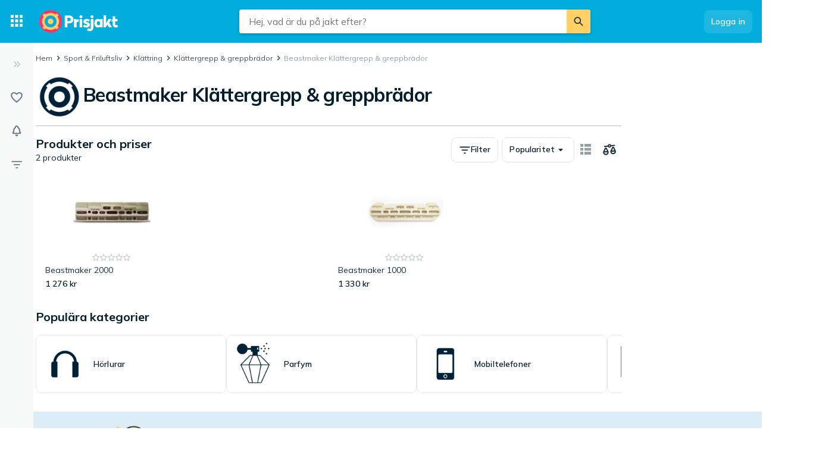

--- FILE ---
content_type: application/javascript; charset=utf-8
request_url: https://www.prisjakt.nu/a/abf4747cf35d4b513b85/34.js
body_size: 98034
content:
(self.__LOADABLE_LOADED_CHUNKS__=self.__LOADABLE_LOADED_CHUNKS__||[]).push([[34],{9206(e,n,t){"use strict";var r=t(90908),o=t(33634);t(50959),t(19803),t(96742),t(24774);let i=r.variant("IconArrowLeft",o.Icon,{path:"M20,11V13H8L13.5,18.5L12.08,19.92L4.16,12L12.08,4.08L13.5,5.5L8,11H20Z"});n.D=i},51346(e,n,t){"use strict";var r=t(90908),o=t(33634);t(50959),t(19803),t(96742),t(24774);let i=r.variant("IconFullscreenExit",o.Icon,{path:"M14,14H19V16H16V19H14V14M5,14H10V19H8V16H5V14M8,5H10V10H5V8H8V5M19,8V10H14V5H16V8H19Z"});n.Q=i},54497(e,n,t){"use strict";var r=t(90908),o=t(33634);t(50959),t(19803),t(96742),t(24774);let i=r.variant("IconShoppingCart",o.Icon,{path:"M17.4173 17.4087C17.9065 17.4087 18.3237 17.5889 18.6691 17.9495C19.0144 18.3101 19.187 18.7356 19.187 19.226C19.187 19.7163 19.0144 20.1346 18.6691 20.4808C18.3237 20.8269 17.9065 21 17.4173 21C16.9281 21 16.5036 20.8269 16.1439 20.4808C15.7842 20.1346 15.6043 19.7163 15.6043 19.226C15.6043 18.7356 15.7842 18.3101 16.1439 17.9495C16.5036 17.5889 16.9281 17.4087 17.4173 17.4087ZM3 3H5.95683L6.79856 4.77404H20.1151C20.3597 4.77404 20.5683 4.86418 20.741 5.04447C20.9137 5.22476 21 5.44471 21 5.70433C21 5.86298 20.9568 6 20.8705 6.11538L17.6763 11.9567C17.518 12.2308 17.2986 12.4543 17.018 12.6274C16.7374 12.8005 16.4317 12.887 16.1007 12.887H9.41007L8.61151 14.3582L8.56835 14.488C8.56835 14.5457 8.58993 14.5962 8.63309 14.6394C8.67626 14.6827 8.72662 14.7043 8.78417 14.7043H19.187V16.5216H8.39568C7.90647 16.5216 7.48921 16.3413 7.14388 15.9808C6.79856 15.6202 6.6259 15.1947 6.6259 14.7043C6.6259 14.4303 6.69784 14.149 6.84173 13.8606L8.05036 11.6106L4.81295 4.77404H3V3ZM8.39568 17.4087C8.88489 17.4087 9.30935 17.5889 9.66906 17.9495C10.0288 18.3101 10.2086 18.7356 10.2086 19.226C10.2086 19.7163 10.0288 20.1346 9.66906 20.4808C9.30935 20.8269 8.88489 21 8.39568 21C7.90647 21 7.48921 20.8269 7.14388 20.4808C6.79856 20.1346 6.6259 19.7163 6.6259 19.226C6.6259 18.7356 6.79856 18.3101 7.14388 17.9495C7.48921 17.5889 7.90647 17.4087 8.39568 17.4087Z"});n.w=i},4e4(e,n,t){"use strict";var r=t(90908),o=t(33634);t(50959),t(19803),t(96742),t(24774);let i=r.variant("IconStar",o.Icon,{path:"M12,17.27L18.18,21L16.54,13.97L22,9.24L14.81,8.62L12,2L9.19,8.62L2,9.24L7.45,13.97L5.82,21L12,17.27Z"});n.G=i},38264(e,n,t){"use strict";var r=t(90908),o=t(33634);t(50959),t(19803),t(96742),t(24774);let i=r.variant("IconTrash",o.Icon,{path:"M8.58008 2H15.4441L16.5714 3.10257H20V5.3077H4V3.10257H7.42857L8.58008 2ZM18.8891 6.41027H5.14286V19.3538C5.14286 20.8153 6.32759 22 7.78902 22H16.243C17.7044 22 18.8891 20.8153 18.8891 19.3538V6.41027Z"});n.I=i},77141(e,n,t){"use strict";var r=t(90908),o=t(33634);t(50959),t(19803),t(96742),t(24774);let i=r.variant("IconViewCompactList",o.Icon,{path:"M3 3.5C3 3.22386 3.22386 3 3.5 3H7.5C7.77614 3 8 3.22386 8 3.5V7.15C8 7.42614 7.77614 7.65 7.5 7.65H3.5C3.22386 7.65 3 7.42614 3 7.15V3.5Z M10 3.5C10 3.22386 10.2239 3 10.5 3H20.5C20.7761 3 21 3.22386 21 3.5V7.15C21 7.42614 20.7761 7.65 20.5 7.65H10.5C10.2239 7.65 10 7.42614 10 7.15V3.5Z M3 10.15C3 9.87385 3.22386 9.64999 3.5 9.64999H7.5C7.77614 9.64999 8 9.87385 8 10.15V13.8C8 14.0761 7.77614 14.3 7.5 14.3H3.5C3.22386 14.3 3 14.0761 3 13.8V10.15Z M10 10.15C10 9.87385 10.2239 9.64999 10.5 9.64999H20.5C20.7761 9.64999 21 9.87385 21 10.15V13.8C21 14.0761 20.7761 14.3 20.5 14.3H10.5C10.2239 14.3 10 14.0761 10 13.8V10.15Z M3 16.8C3 16.5238 3.22386 16.3 3.5 16.3H7.5C7.77614 16.3 8 16.5238 8 16.8V20.45C8 20.7261 7.77614 20.95 7.5 20.95H3.5C3.22386 20.95 3 20.7261 3 20.45V16.8Z M10 16.8C10 16.5238 10.2239 16.3 10.5 16.3H20.5C20.7761 16.3 21 16.5238 21 16.8V20.45C21 20.7261 20.7761 20.95 20.5 20.95H10.5C10.2239 20.95 10 20.7261 10 20.45V16.8Z"});n.e=i},40483(e,n,t){"use strict";var r=t(90908),o=t(33634);t(50959),t(19803),t(96742),t(24774);let i=r.variant("IconViewGrid",o.Icon,{path:"M4 3C3.44772 3 3 3.44772 3 4V10C3 10.5523 3.44772 11 4 11H10C10.5523 11 11 10.5523 11 10V4C11 3.44772 10.5523 3 10 3H4ZM14 3C13.4477 3 13 3.44772 13 4V10C13 10.5523 13.4477 11 14 11H20C20.5523 11 21 10.5523 21 10V4C21 3.44772 20.5523 3 20 3H14ZM3 14C3 13.4477 3.44772 13 4 13H10C10.5523 13 11 13.4477 11 14V20C11 20.5523 10.5523 21 10 21H4C3.44772 21 3 20.5523 3 20V14ZM14 13C13.4477 13 13 13.4477 13 14V20C13 20.5523 13.4477 21 14 21H20C20.5523 21 21 20.5523 21 20V14C21 13.4477 20.5523 13 20 13H14Z"});n.M=i},51722:function(e){var n,t,r,o,i,a,u,c,l,s,f,d,p,m,g,h,v,y,b,w,x;e.exports=(n="millisecond",t="second",r="minute",o="hour",i="week",a="month",u="quarter",c="year",l="date",s="Invalid Date",f=/^(\d{4})[-/]?(\d{1,2})?[-/]?(\d{0,2})[Tt\s]*(\d{1,2})?:?(\d{1,2})?:?(\d{1,2})?[.:]?(\d+)?$/,d=/\[([^\]]+)]|Y{1,4}|M{1,4}|D{1,2}|d{1,4}|H{1,2}|h{1,2}|a|A|m{1,2}|s{1,2}|Z{1,2}|SSS/g,p=function(e,n,t){var r=String(e);return!r||r.length>=n?e:""+Array(n+1-r.length).join(t)+e},(g={})[m="en"]={name:"en",weekdays:"Sunday_Monday_Tuesday_Wednesday_Thursday_Friday_Saturday".split("_"),months:"January_February_March_April_May_June_July_August_September_October_November_December".split("_")},h=function(e){return e instanceof w},v=function(e,n,t){var r;if(!e)return m;if("string"==typeof e)g[e]&&(r=e),n&&(g[e]=n,r=e);else{var o=e.name;g[o]=e,r=o}return!t&&r&&(m=r),r||!t&&m},y=function(e,n){if(h(e))return e.clone();var t="object"==typeof n?n:{};return t.date=e,t.args=arguments,new w(t)},(b={s:p,z:function(e){var n=-e.utcOffset(),t=Math.abs(n);return(n<=0?"+":"-")+p(Math.floor(t/60),2,"0")+":"+p(t%60,2,"0")},m:function e(n,t){if(n.date()<t.date())return-e(t,n);var r=12*(t.year()-n.year())+(t.month()-n.month()),o=n.clone().add(r,a),i=t-o<0,u=n.clone().add(r+(i?-1:1),a);return+(-(r+(t-o)/(i?o-u:u-o))||0)},a:function(e){return e<0?Math.ceil(e)||0:Math.floor(e)},p:function(e){return({M:a,y:c,w:i,d:"day",D:l,h:o,m:r,s:t,ms:n,Q:u})[e]||String(e||"").toLowerCase().replace(/s$/,"")},u:function(e){return void 0===e}}).l=v,b.i=h,b.w=function(e,n){return y(e,{locale:n.$L,utc:n.$u,x:n.$x,$offset:n.$offset})},x=(w=function(){function e(e){this.$L=v(e.locale,null,!0),this.parse(e)}var p=e.prototype;return p.parse=function(e){this.$d=function(e){var n=e.date,t=e.utc;if(null===n)return new Date(NaN);if(b.u(n))return new Date;if(n instanceof Date)return new Date(n);if("string"==typeof n&&!/Z$/i.test(n)){var r=n.match(f);if(r){var o=r[2]-1||0,i=(r[7]||"0").substring(0,3);return t?new Date(Date.UTC(r[1],o,r[3]||1,r[4]||0,r[5]||0,r[6]||0,i)):new Date(r[1],o,r[3]||1,r[4]||0,r[5]||0,r[6]||0,i)}}return new Date(n)}(e),this.$x=e.x||{},this.init()},p.init=function(){var e=this.$d;this.$y=e.getFullYear(),this.$M=e.getMonth(),this.$D=e.getDate(),this.$W=e.getDay(),this.$H=e.getHours(),this.$m=e.getMinutes(),this.$s=e.getSeconds(),this.$ms=e.getMilliseconds()},p.$utils=function(){return b},p.isValid=function(){return this.$d.toString()!==s},p.isSame=function(e,n){var t=y(e);return this.startOf(n)<=t&&t<=this.endOf(n)},p.isAfter=function(e,n){return y(e)<this.startOf(n)},p.isBefore=function(e,n){return this.endOf(n)<y(e)},p.$g=function(e,n,t){return b.u(e)?this[n]:this.set(t,e)},p.unix=function(){return Math.floor(this.valueOf()/1e3)},p.valueOf=function(){return this.$d.getTime()},p.startOf=function(e,n){var u=this,s=!!b.u(n)||n,f=b.p(e),d=function(e,n){var t=b.w(u.$u?Date.UTC(u.$y,n,e):new Date(u.$y,n,e),u);return s?t:t.endOf("day")},p=function(e,n){return b.w(u.toDate()[e].apply(u.toDate("s"),(s?[0,0,0,0]:[23,59,59,999]).slice(n)),u)},m=this.$W,g=this.$M,h=this.$D,v="set"+(this.$u?"UTC":"");switch(f){case c:return s?d(1,0):d(31,11);case a:return s?d(1,g):d(0,g+1);case i:var y=this.$locale().weekStart||0,w=(m<y?m+7:m)-y;return d(s?h-w:h+(6-w),g);case"day":case l:return p(v+"Hours",0);case o:return p(v+"Minutes",1);case r:return p(v+"Seconds",2);case t:return p(v+"Milliseconds",3);default:return this.clone()}},p.endOf=function(e){return this.startOf(e,!1)},p.$set=function(e,i){var u,s=b.p(e),f="set"+(this.$u?"UTC":""),d=((u={}).day=f+"Date",u[l]=f+"Date",u[a]=f+"Month",u[c]=f+"FullYear",u[o]=f+"Hours",u[r]=f+"Minutes",u[t]=f+"Seconds",u[n]=f+"Milliseconds",u)[s],p="day"===s?this.$D+(i-this.$W):i;if(s===a||s===c){var m=this.clone().set(l,1);m.$d[d](p),m.init(),this.$d=m.set(l,Math.min(this.$D,m.daysInMonth())).$d}else d&&this.$d[d](p);return this.init(),this},p.set=function(e,n){return this.clone().$set(e,n)},p.get=function(e){return this[b.p(e)]()},p.add=function(e,n){var u,l=this;e=Number(e);var s=b.p(n),f=function(n){var t=y(l);return b.w(t.date(t.date()+Math.round(n*e)),l)};if(s===a)return this.set(a,this.$M+e);if(s===c)return this.set(c,this.$y+e);if("day"===s)return f(1);if(s===i)return f(7);var d=((u={})[r]=6e4,u[o]=36e5,u[t]=1e3,u)[s]||1,p=this.$d.getTime()+e*d;return b.w(p,this)},p.subtract=function(e,n){return this.add(-1*e,n)},p.format=function(e){var n=this,t=this.$locale();if(!this.isValid())return t.invalidDate||s;var r=e||"YYYY-MM-DDTHH:mm:ssZ",o=b.z(this),i=this.$H,a=this.$m,u=this.$M,c=t.weekdays,l=t.months,f=function(e,t,o,i){return e&&(e[t]||e(n,r))||o[t].substr(0,i)},p=function(e){return b.s(i%12||12,e,"0")},m=t.meridiem||function(e,n,t){var r=e<12?"AM":"PM";return t?r.toLowerCase():r},g={YY:String(this.$y).slice(-2),YYYY:this.$y,M:u+1,MM:b.s(u+1,2,"0"),MMM:f(t.monthsShort,u,l,3),MMMM:f(l,u),D:this.$D,DD:b.s(this.$D,2,"0"),d:String(this.$W),dd:f(t.weekdaysMin,this.$W,c,2),ddd:f(t.weekdaysShort,this.$W,c,3),dddd:c[this.$W],H:String(i),HH:b.s(i,2,"0"),h:p(1),hh:p(2),a:m(i,a,!0),A:m(i,a,!1),m:String(a),mm:b.s(a,2,"0"),s:String(this.$s),ss:b.s(this.$s,2,"0"),SSS:b.s(this.$ms,3,"0"),Z:o};return r.replace(d,function(e,n){return n||g[e]||o.replace(":","")})},p.utcOffset=function(){return-(15*Math.round(this.$d.getTimezoneOffset()/15))},p.diff=function(e,n,l){var s,f=b.p(n),d=y(e),p=(d.utcOffset()-this.utcOffset())*6e4,m=this-d,g=b.m(this,d);return g=((s={})[c]=g/12,s[a]=g,s[u]=g/3,s[i]=(m-p)/6048e5,s.day=(m-p)/864e5,s[o]=m/36e5,s[r]=m/6e4,s[t]=m/1e3,s)[f]||m,l?g:b.a(g)},p.daysInMonth=function(){return this.endOf(a).$D},p.$locale=function(){return g[this.$L]},p.locale=function(e,n){if(!e)return this.$L;var t=this.clone(),r=v(e,n,!0);return r&&(t.$L=r),t},p.clone=function(){return b.w(this.$d,this)},p.toDate=function(){return new Date(this.valueOf())},p.toJSON=function(){return this.isValid()?this.toISOString():null},p.toISOString=function(){return this.$d.toISOString()},p.toString=function(){return this.$d.toUTCString()},e}()).prototype,y.prototype=x,[["$ms",n],["$s",t],["$m",r],["$H",o],["$W","day"],["$M",a],["$y",c],["$D",l]].forEach(function(e){x[e[1]]=function(n){return this.$g(n,e[0],e[1])}}),y.extend=function(e,n){return e.$i||(e(n,w,y),e.$i=!0),y},y.locale=v,y.isDayjs=h,y.unix=function(e){return y(1e3*e)},y.en=g[m],y.Ls=g,y.p={},y)},31420(e,n,t){var r=t(47758)(t(29165),"DataView");e.exports=r},88987(e,n,t){var r=t(71519),o=t(82999),i=t(76111),a=t(50506),u=t(80845);function c(e){var n=-1,t=null==e?0:e.length;for(this.clear();++n<t;){var r=e[n];this.set(r[0],r[1])}}c.prototype.clear=r,c.prototype.delete=o,c.prototype.get=i,c.prototype.has=a,c.prototype.set=u,e.exports=c},175(e,n,t){var r=t(2173),o=t(33752),i=t(10548),a=t(63410),u=t(3564);function c(e){var n=-1,t=null==e?0:e.length;for(this.clear();++n<t;){var r=e[n];this.set(r[0],r[1])}}c.prototype.clear=r,c.prototype.delete=o,c.prototype.get=i,c.prototype.has=a,c.prototype.set=u,e.exports=c},35922(e,n,t){var r=t(47758)(t(29165),"Map");e.exports=r},9440(e,n,t){var r=t(7140),o=t(56504),i=t(88833),a=t(80953),u=t(70724);function c(e){var n=-1,t=null==e?0:e.length;for(this.clear();++n<t;){var r=e[n];this.set(r[0],r[1])}}c.prototype.clear=r,c.prototype.delete=o,c.prototype.get=i,c.prototype.has=a,c.prototype.set=u,e.exports=c},6795(e,n,t){var r=t(47758)(t(29165),"Promise");e.exports=r},81956(e,n,t){var r=t(47758)(t(29165),"Set");e.exports=r},78188(e,n,t){var r=t(9440),o=t(96659),i=t(97230);function a(e){var n=-1,t=null==e?0:e.length;for(this.__data__=new r;++n<t;)this.add(e[n])}a.prototype.add=a.prototype.push=o,a.prototype.has=i,e.exports=a},5929(e,n,t){var r=t(175),o=t(40551),i=t(4090),a=t(47694),u=t(86220),c=t(68958);function l(e){var n=this.__data__=new r(e);this.size=n.size}l.prototype.clear=o,l.prototype.delete=i,l.prototype.get=a,l.prototype.has=u,l.prototype.set=c,e.exports=l},92210(e,n,t){var r=t(29165).Uint8Array;e.exports=r},69477(e,n,t){var r=t(47758)(t(29165),"WeakMap");e.exports=r},48969(e){e.exports=function(e,n){for(var t=-1,r=null==e?0:e.length,o=0,i=[];++t<r;){var a=e[t];n(a,t,e)&&(i[o++]=a)}return i}},45170(e,n,t){var r=t(13807);e.exports=function(e,n){return!!(null==e?0:e.length)&&r(e,n,0)>-1}},94936(e){e.exports=function(e,n,t){for(var r=-1,o=null==e?0:e.length;++r<o;)if(t(n,e[r]))return!0;return!1}},79809(e,n,t){var r=t(39739),o=t(30353),i=t(24669),a=t(61563),u=t(91010),c=t(73806),l=Object.prototype.hasOwnProperty;e.exports=function(e,n){var t=i(e),s=!t&&o(e),f=!t&&!s&&a(e),d=!t&&!s&&!f&&c(e),p=t||s||f||d,m=p?r(e.length,String):[],g=m.length;for(var h in e)(n||l.call(e,h))&&!(p&&("length"==h||f&&("offset"==h||"parent"==h)||d&&("buffer"==h||"byteLength"==h||"byteOffset"==h)||u(h,g)))&&m.push(h);return m}},75697(e){e.exports=function(e,n){for(var t=-1,r=null==e?0:e.length,o=Array(r);++t<r;)o[t]=n(e[t],t,e);return o}},28486(e){e.exports=function(e,n){for(var t=-1,r=n.length,o=e.length;++t<r;)e[o+t]=n[t];return e}},49499(e){e.exports=function(e,n){for(var t=-1,r=null==e?0:e.length;++t<r;)if(n(e[t],t,e))return!0;return!1}},62718(e,n,t){var r=t(42448);e.exports=function(e,n){for(var t=e.length;t--;)if(r(e[t][0],n))return t;return -1}},92504(e){e.exports=function(e,n,t,r){for(var o=e.length,i=t+(r?1:-1);r?i--:++i<o;)if(n(e[i],i,e))return i;return -1}},97499(e,n,t){var r=t(60399),o=t(77817);e.exports=function(e,n){n=r(n,e);for(var t=0,i=n.length;null!=e&&t<i;)e=e[o(n[t++])];return t&&t==i?e:void 0}},38084(e,n,t){var r=t(28486),o=t(24669);e.exports=function(e,n,t){var i=n(e);return o(e)?i:r(i,t(e))}},71664(e){e.exports=function(e,n){return null!=e&&n in Object(e)}},13807(e,n,t){var r=t(92504),o=t(99940),i=t(3729);e.exports=function(e,n,t){return n==n?i(e,n,t):r(e,o,t)}},84742(e,n,t){var r=t(80732),o=t(55073);e.exports=function(e){return o(e)&&"[object Arguments]"==r(e)}},6620(e,n,t){var r=t(83977),o=t(55073);e.exports=function e(n,t,i,a,u){return n===t||(null!=n&&null!=t&&(o(n)||o(t))?r(n,t,i,a,e,u):n!=n&&t!=t)}},83977(e,n,t){var r=t(5929),o=t(22684),i=t(7456),a=t(18120),u=t(81887),c=t(24669),l=t(61563),s=t(73806),f="[object Arguments]",d="[object Array]",p="[object Object]",m=Object.prototype.hasOwnProperty;e.exports=function(e,n,t,g,h,v){var y=c(e),b=c(n),w=y?d:u(e),x=b?d:u(n);w=w==f?p:w,x=x==f?p:x;var C=w==p,E=x==p,O=w==x;if(O&&l(e)){if(!l(n))return!1;y=!0,C=!1}if(O&&!C)return v||(v=new r),y||s(e)?o(e,n,t,g,h,v):i(e,n,w,t,g,h,v);if(!(1&t)){var I=C&&m.call(e,"__wrapped__"),k=E&&m.call(n,"__wrapped__");if(I||k){var P=I?e.value():e,j=k?n.value():n;return v||(v=new r),h(P,j,t,g,v)}}return!!O&&(v||(v=new r),a(e,n,t,g,h,v))}},27122(e,n,t){var r=t(5929),o=t(6620);e.exports=function(e,n,t,i){var a=t.length,u=a,c=!i;if(null==e)return!u;for(e=Object(e);a--;){var l=t[a];if(c&&l[2]?l[1]!==e[l[0]]:!(l[0]in e))return!1}for(;++a<u;){var s=(l=t[a])[0],f=e[s],d=l[1];if(c&&l[2]){if(void 0===f&&!(s in e))return!1}else{var p=new r;if(i)var m=i(f,d,s,e,n,p);if(!(void 0===m?o(d,f,3,i,p):m))return!1}}return!0}},99940(e){e.exports=function(e){return e!=e}},58939(e,n,t){var r=t(92042),o=t(90654),i=t(36838),a=t(51059),u=/^\[object .+?Constructor\]$/,c=Object.prototype,l=Function.prototype.toString,s=c.hasOwnProperty,f=RegExp("^"+l.call(s).replace(/[\\^$.*+?()[\]{}|]/g,"\\$&").replace(/hasOwnProperty|(function).*?(?=\\\()| for .+?(?=\\\])/g,"$1.*?")+"$");e.exports=function(e){return!(!i(e)||o(e))&&(r(e)?f:u).test(a(e))}},22882(e,n,t){var r=t(80732),o=t(17216),i=t(55073),a={};a["[object Float32Array]"]=a["[object Float64Array]"]=a["[object Int8Array]"]=a["[object Int16Array]"]=a["[object Int32Array]"]=a["[object Uint8Array]"]=a["[object Uint8ClampedArray]"]=a["[object Uint16Array]"]=a["[object Uint32Array]"]=!0,a["[object Arguments]"]=a["[object Array]"]=a["[object ArrayBuffer]"]=a["[object Boolean]"]=a["[object DataView]"]=a["[object Date]"]=a["[object Error]"]=a["[object Function]"]=a["[object Map]"]=a["[object Number]"]=a["[object Object]"]=a["[object RegExp]"]=a["[object Set]"]=a["[object String]"]=a["[object WeakMap]"]=!1,e.exports=function(e){return i(e)&&o(e.length)&&!!a[r(e)]}},5673(e,n,t){var r=t(3772),o=t(30493),i=t(48148),a=t(24669),u=t(51798);e.exports=function(e){return"function"==typeof e?e:null==e?i:"object"==typeof e?a(e)?o(e[0],e[1]):r(e):u(e)}},87473(e,n,t){var r=t(92963),o=t(14457),i=Object.prototype.hasOwnProperty;e.exports=function(e){if(!r(e))return o(e);var n=[];for(var t in Object(e))i.call(e,t)&&"constructor"!=t&&n.push(t);return n}},3772(e,n,t){var r=t(27122),o=t(67487),i=t(78857);e.exports=function(e){var n=o(e);return 1==n.length&&n[0][2]?i(n[0][0],n[0][1]):function(t){return t===e||r(t,e,n)}}},30493(e,n,t){var r=t(6620),o=t(65439),i=t(28281),a=t(2610),u=t(92769),c=t(78857),l=t(77817);e.exports=function(e,n){return a(e)&&u(n)?c(l(e),n):function(t){var a=o(t,e);return void 0===a&&a===n?i(t,e):r(n,a,3)}}},17498(e){e.exports=function(e){return function(n){return null==n?void 0:n[e]}}},71e3(e,n,t){var r=t(97499);e.exports=function(e){return function(n){return r(n,e)}}},39739(e){e.exports=function(e,n){for(var t=-1,r=Array(e);++t<e;)r[t]=n(t);return r}},73150(e,n,t){var r=t(74396),o=t(75697),i=t(24669),a=t(16764),u=1/0,c=r?r.prototype:void 0,l=c?c.toString:void 0;e.exports=function e(n){if("string"==typeof n)return n;if(i(n))return o(n,e)+"";if(a(n))return l?l.call(n):"";var t=n+"";return"0"==t&&1/n==-u?"-0":t}},58792(e){e.exports=function(e){return function(n){return e(n)}}},95453(e,n,t){var r=t(78188),o=t(45170),i=t(94936),a=t(29880),u=t(17319),c=t(79967);e.exports=function(e,n,t){var l=-1,s=o,f=e.length,d=!0,p=[],m=p;if(t)d=!1,s=i;else if(f>=200){var g=n?null:u(e);if(g)return c(g);d=!1,s=a,m=new r}else m=n?[]:p;e:for(;++l<f;){var h=e[l],v=n?n(h):h;if(h=t||0!==h?h:0,d&&v==v){for(var y=m.length;y--;)if(m[y]===v)continue e;n&&m.push(v),p.push(h)}else s(m,v,t)||(m!==p&&m.push(v),p.push(h))}return p}},29880(e){e.exports=function(e,n){return e.has(n)}},60399(e,n,t){var r=t(24669),o=t(2610),i=t(26365),a=t(8389);e.exports=function(e,n){return r(e)?e:o(e,n)?[e]:i(a(e))}},36633(e,n,t){var r=t(29165)["__core-js_shared__"];e.exports=r},17319(e,n,t){var r=t(81956),o=t(43226),i=t(79967),a=r&&1/i(new r([,-0]))[1]==1/0?function(e){return new r(e)}:o;e.exports=a},22684(e,n,t){var r=t(78188),o=t(49499),i=t(29880);e.exports=function(e,n,t,a,u,c){var l=1&t,s=e.length,f=n.length;if(s!=f&&!(l&&f>s))return!1;var d=c.get(e),p=c.get(n);if(d&&p)return d==n&&p==e;var m=-1,g=!0,h=2&t?new r:void 0;for(c.set(e,n),c.set(n,e);++m<s;){var v=e[m],y=n[m];if(a)var b=l?a(y,v,m,n,e,c):a(v,y,m,e,n,c);if(void 0!==b){if(b)continue;g=!1;break}if(h){if(!o(n,function(e,n){if(!i(h,n)&&(v===e||u(v,e,t,a,c)))return h.push(n)})){g=!1;break}}else if(!(v===y||u(v,y,t,a,c))){g=!1;break}}return c.delete(e),c.delete(n),g}},7456(e,n,t){var r=t(74396),o=t(92210),i=t(42448),a=t(22684),u=t(7523),c=t(79967),l=r?r.prototype:void 0,s=l?l.valueOf:void 0;e.exports=function(e,n,t,r,l,f,d){switch(t){case"[object DataView]":if(e.byteLength!=n.byteLength||e.byteOffset!=n.byteOffset)break;e=e.buffer,n=n.buffer;case"[object ArrayBuffer]":if(e.byteLength!=n.byteLength||!f(new o(e),new o(n)))break;return!0;case"[object Boolean]":case"[object Date]":case"[object Number]":return i(+e,+n);case"[object Error]":return e.name==n.name&&e.message==n.message;case"[object RegExp]":case"[object String]":return e==n+"";case"[object Map]":var p=u;case"[object Set]":var m=1&r;if(p||(p=c),e.size!=n.size&&!m)break;var g=d.get(e);if(g)return g==n;r|=2,d.set(e,n);var h=a(p(e),p(n),r,l,f,d);return d.delete(e),h;case"[object Symbol]":if(s)return s.call(e)==s.call(n)}return!1}},18120(e,n,t){var r=t(69698),o=Object.prototype.hasOwnProperty;e.exports=function(e,n,t,i,a,u){var c=1&t,l=r(e),s=l.length;if(s!=r(n).length&&!c)return!1;for(var f=s;f--;){var d=l[f];if(!(c?d in n:o.call(n,d)))return!1}var p=u.get(e),m=u.get(n);if(p&&m)return p==n&&m==e;var g=!0;u.set(e,n),u.set(n,e);for(var h=c;++f<s;){var v=e[d=l[f]],y=n[d];if(i)var b=c?i(y,v,d,n,e,u):i(v,y,d,e,n,u);if(!(void 0===b?v===y||a(v,y,t,i,u):b)){g=!1;break}h||(h="constructor"==d)}if(g&&!h){var w=e.constructor,x=n.constructor;w!=x&&"constructor"in e&&"constructor"in n&&!("function"==typeof w&&w instanceof w&&"function"==typeof x&&x instanceof x)&&(g=!1)}return u.delete(e),u.delete(n),g}},69698(e,n,t){var r=t(38084),o=t(97482),i=t(50579);e.exports=function(e){return r(e,i,o)}},67707(e,n,t){var r=t(3880);e.exports=function(e,n){var t=e.__data__;return r(n)?t["string"==typeof n?"string":"hash"]:t.map}},67487(e,n,t){var r=t(92769),o=t(50579);e.exports=function(e){for(var n=o(e),t=n.length;t--;){var i=n[t],a=e[i];n[t]=[i,a,r(a)]}return n}},47758(e,n,t){var r=t(58939),o=t(9149);e.exports=function(e,n){var t=o(e,n);return r(t)?t:void 0}},97482(e,n,t){var r=t(48969),o=t(68036),i=Object.prototype.propertyIsEnumerable,a=Object.getOwnPropertySymbols,u=a?function(e){return null==e?[]:r(a(e=Object(e)),function(n){return i.call(e,n)})}:o;e.exports=u},81887(e,n,t){var r=t(31420),o=t(35922),i=t(6795),a=t(81956),u=t(69477),c=t(80732),l=t(51059),s="[object Map]",f="[object Promise]",d="[object Set]",p="[object WeakMap]",m="[object DataView]",g=l(r),h=l(o),v=l(i),y=l(a),b=l(u),w=c;(r&&w(new r(new ArrayBuffer(1)))!=m||o&&w(new o)!=s||i&&w(i.resolve())!=f||a&&w(new a)!=d||u&&w(new u)!=p)&&(w=function(e){var n=c(e),t="[object Object]"==n?e.constructor:void 0,r=t?l(t):"";if(r)switch(r){case g:return m;case h:return s;case v:return f;case y:return d;case b:return p}return n}),e.exports=w},9149(e){e.exports=function(e,n){return null==e?void 0:e[n]}},18554(e,n,t){var r=t(60399),o=t(30353),i=t(24669),a=t(91010),u=t(17216),c=t(77817);e.exports=function(e,n,t){n=r(n,e);for(var l=-1,s=n.length,f=!1;++l<s;){var d=c(n[l]);if(!(f=null!=e&&t(e,d)))break;e=e[d]}return f||++l!=s?f:!!(s=null==e?0:e.length)&&u(s)&&a(d,s)&&(i(e)||o(e))}},71519(e,n,t){var r=t(37722);e.exports=function(){this.__data__=r?r(null):{},this.size=0}},82999(e){e.exports=function(e){var n=this.has(e)&&delete this.__data__[e];return this.size-=n?1:0,n}},76111(e,n,t){var r=t(37722),o=Object.prototype.hasOwnProperty;e.exports=function(e){var n=this.__data__;if(r){var t=n[e];return"__lodash_hash_undefined__"===t?void 0:t}return o.call(n,e)?n[e]:void 0}},50506(e,n,t){var r=t(37722),o=Object.prototype.hasOwnProperty;e.exports=function(e){var n=this.__data__;return r?void 0!==n[e]:o.call(n,e)}},80845(e,n,t){var r=t(37722);e.exports=function(e,n){var t=this.__data__;return this.size+=this.has(e)?0:1,t[e]=r&&void 0===n?"__lodash_hash_undefined__":n,this}},91010(e){var n=/^(?:0|[1-9]\d*)$/;e.exports=function(e,t){var r=typeof e;return!!(t=null==t?9007199254740991:t)&&("number"==r||"symbol"!=r&&n.test(e))&&e>-1&&e%1==0&&e<t}},2610(e,n,t){var r=t(24669),o=t(16764),i=/\.|\[(?:[^[\]]*|(["'])(?:(?!\1)[^\\]|\\.)*?\1)\]/,a=/^\w*$/;e.exports=function(e,n){if(r(e))return!1;var t=typeof e;return!!("number"==t||"symbol"==t||"boolean"==t||null==e||o(e))||a.test(e)||!i.test(e)||null!=n&&e in Object(n)}},3880(e){e.exports=function(e){var n=typeof e;return"string"==n||"number"==n||"symbol"==n||"boolean"==n?"__proto__"!==e:null===e}},90654(e,n,t){var r,o=t(36633),i=(r=/[^.]+$/.exec(o&&o.keys&&o.keys.IE_PROTO||""))?"Symbol(src)_1."+r:"";e.exports=function(e){return!!i&&i in e}},92963(e){var n=Object.prototype;e.exports=function(e){var t=e&&e.constructor,r="function"==typeof t&&t.prototype||n;return e===r}},92769(e,n,t){var r=t(36838);e.exports=function(e){return e==e&&!r(e)}},2173(e){e.exports=function(){this.__data__=[],this.size=0}},33752(e,n,t){var r=t(62718),o=Array.prototype.splice;e.exports=function(e){var n=this.__data__,t=r(n,e);return!(t<0)&&(t==n.length-1?n.pop():o.call(n,t,1),--this.size,!0)}},10548(e,n,t){var r=t(62718);e.exports=function(e){var n=this.__data__,t=r(n,e);return t<0?void 0:n[t][1]}},63410(e,n,t){var r=t(62718);e.exports=function(e){return r(this.__data__,e)>-1}},3564(e,n,t){var r=t(62718);e.exports=function(e,n){var t=this.__data__,o=r(t,e);return o<0?(++this.size,t.push([e,n])):t[o][1]=n,this}},7140(e,n,t){var r=t(88987),o=t(175),i=t(35922);e.exports=function(){this.size=0,this.__data__={hash:new r,map:new(i||o),string:new r}}},56504(e,n,t){var r=t(67707);e.exports=function(e){var n=r(this,e).delete(e);return this.size-=n?1:0,n}},88833(e,n,t){var r=t(67707);e.exports=function(e){return r(this,e).get(e)}},80953(e,n,t){var r=t(67707);e.exports=function(e){return r(this,e).has(e)}},70724(e,n,t){var r=t(67707);e.exports=function(e,n){var t=r(this,e),o=t.size;return t.set(e,n),this.size+=t.size==o?0:1,this}},7523(e){e.exports=function(e){var n=-1,t=Array(e.size);return e.forEach(function(e,r){t[++n]=[r,e]}),t}},78857(e){e.exports=function(e,n){return function(t){return null!=t&&t[e]===n&&(void 0!==n||e in Object(t))}}},45171(e,n,t){var r=t(34736);e.exports=function(e){var n=r(e,function(e){return 500===t.size&&t.clear(),e}),t=n.cache;return n}},37722(e,n,t){var r=t(47758)(Object,"create");e.exports=r},14457(e,n,t){var r=t(75542)(Object.keys,Object);e.exports=r},8478(e,n,t){e=t.nmd(e);var r=t(96476),o=n&&!n.nodeType&&n,i=o&&e&&!e.nodeType&&e,a=i&&i.exports===o&&r.process,u=function(){try{var e=i&&i.require&&i.require("util").types;if(e)return e;return a&&a.binding&&a.binding("util")}catch(n){}}();e.exports=u},75542(e){e.exports=function(e,n){return function(t){return e(n(t))}}},96659(e){e.exports=function(e){return this.__data__.set(e,"__lodash_hash_undefined__"),this}},97230(e){e.exports=function(e){return this.__data__.has(e)}},79967(e){e.exports=function(e){var n=-1,t=Array(e.size);return e.forEach(function(e){t[++n]=e}),t}},40551(e,n,t){var r=t(175);e.exports=function(){this.__data__=new r,this.size=0}},4090(e){e.exports=function(e){var n=this.__data__,t=n.delete(e);return this.size=n.size,t}},47694(e){e.exports=function(e){return this.__data__.get(e)}},86220(e){e.exports=function(e){return this.__data__.has(e)}},68958(e,n,t){var r=t(175),o=t(35922),i=t(9440);e.exports=function(e,n){var t=this.__data__;if(t instanceof r){var a=t.__data__;if(!o||a.length<199)return a.push([e,n]),this.size=++t.size,this;t=this.__data__=new i(a)}return t.set(e,n),this.size=t.size,this}},3729(e){e.exports=function(e,n,t){for(var r=t-1,o=e.length;++r<o;)if(e[r]===n)return r;return -1}},26365(e,n,t){var r=t(45171),o=/[^.[\]]+|\[(?:(-?\d+(?:\.\d+)?)|(["'])((?:(?!\2)[^\\]|\\.)*?)\2)\]|(?=(?:\.|\[\])(?:\.|\[\]|$))/g,i=/\\(\\)?/g,a=r(function(e){var n=[];return 46===e.charCodeAt(0)&&n.push(""),e.replace(o,function(e,t,r,o){n.push(r?o.replace(i,"$1"):t||e)}),n});e.exports=a},77817(e,n,t){var r=t(16764),o=1/0;e.exports=function(e){if("string"==typeof e||r(e))return e;var n=e+"";return"0"==n&&1/e==-o?"-0":n}},51059(e){var n=Function.prototype.toString;e.exports=function(e){if(null!=e){try{return n.call(e)}catch(t){}try{return e+""}catch(r){}}return""}},42448(e){e.exports=function(e,n){return e===n||e!=e&&n!=n}},65439(e,n,t){var r=t(97499);e.exports=function(e,n,t){var o=null==e?void 0:r(e,n);return void 0===o?t:o}},28281(e,n,t){var r=t(71664),o=t(18554);e.exports=function(e,n){return null!=e&&o(e,n,r)}},48148(e){e.exports=function(e){return e}},30353(e,n,t){var r=t(84742),o=t(55073),i=Object.prototype,a=i.hasOwnProperty,u=i.propertyIsEnumerable,c=r(function(){return arguments}())?r:function(e){return o(e)&&a.call(e,"callee")&&!u.call(e,"callee")};e.exports=c},24669(e){var n=Array.isArray;e.exports=n},47428(e,n,t){var r=t(92042),o=t(17216);e.exports=function(e){return null!=e&&o(e.length)&&!r(e)}},61563(e,n,t){e=t.nmd(e);var r=t(29165),o=t(84193),i=n&&!n.nodeType&&n,a=i&&e&&!e.nodeType&&e,u=a&&a.exports===i?r.Buffer:void 0,c=u?u.isBuffer:void 0;e.exports=c||o},82691(e,n,t){var r=t(87473),o=t(81887),i=t(30353),a=t(24669),u=t(47428),c=t(61563),l=t(92963),s=t(73806),f=Object.prototype.hasOwnProperty;e.exports=function(e){if(null==e)return!0;if(u(e)&&(a(e)||"string"==typeof e||"function"==typeof e.splice||c(e)||s(e)||i(e)))return!e.length;var n=o(e);if("[object Map]"==n||"[object Set]"==n)return!e.size;if(l(e))return!r(e).length;for(var t in e)if(f.call(e,t))return!1;return!0}},92042(e,n,t){var r=t(80732),o=t(36838);e.exports=function(e){if(!o(e))return!1;var n=r(e);return"[object Function]"==n||"[object GeneratorFunction]"==n||"[object AsyncFunction]"==n||"[object Proxy]"==n}},17216(e){e.exports=function(e){return"number"==typeof e&&e>-1&&e%1==0&&e<=9007199254740991}},73806(e,n,t){var r=t(22882),o=t(58792),i=t(8478),a=i&&i.isTypedArray,u=a?o(a):r;e.exports=u},50579(e,n,t){var r=t(79809),o=t(87473),i=t(47428);e.exports=function(e){return i(e)?r(e):o(e)}},34736(e,n,t){var r=t(9440);function o(e,n){if("function"!=typeof e||null!=n&&"function"!=typeof n)throw TypeError("Expected a function");var t=function(){var r=arguments,o=n?n.apply(this,r):r[0],i=t.cache;if(i.has(o))return i.get(o);var a=e.apply(this,r);return t.cache=i.set(o,a)||i,a};return t.cache=new(o.Cache||r),t}o.Cache=r,e.exports=o},43226(e){e.exports=function(){}},51798(e,n,t){var r=t(17498),o=t(71e3),i=t(2610),a=t(77817);e.exports=function(e){return i(e)?r(a(e)):o(e)}},68036(e){e.exports=function(){return[]}},84193(e){e.exports=function(){return!1}},8389(e,n,t){var r=t(73150);e.exports=function(e){return null==e?"":r(e)}},2600(e,n,t){var r=t(5673),o=t(95453);e.exports=function(e,n){return e&&e.length?o(e,r(n,2)):[]}},13066(e,n,t){"use strict";t.d(n,{Z:()=>O});var r=t(40507),o=t.n(r),i=t(50959),a=t(79393),u=t(25349),c=t(21541),l=t(85732),s=t(96742),f=t(94141),d=t(29261);function p(e,n){return n||(n=e.slice(0)),Object.freeze(Object.defineProperties(e,{raw:{value:Object.freeze(n)}}))}function m(){var e=p(["\n  text-align: center;\n  border-color: ",";\n  border-style: solid;\n  border-width: 1px;\n  border-radius: ",";\n  padding: ",";\n"]);return m=function(){return e},e}function g(){var e=p(["\n  flex-wrap: wrap;\n  gap: ",";\n"]);return g=function(){return e},e}var h=(0,s.default)(d.GridColumn).withConfig({displayName:"CampaignListItem",componentId:"sc-0-0"})(m(),f.O9.borderLightGray,f.bK.measurements.spacing050,f.bK.measurements.spacing050),v=(0,s.default)(d.GridRow).withConfig({displayName:"RowWithWrap",componentId:"sc-0-1"})(g(),f.bK.measurements.spacing400),y=t(57735),b=function(e){var n=e.campaigns,t=e.title,r=e.className,o=(0,i.useContext)(u.Il).t;return(null==n?void 0:n.length)?i.createElement(a.s_,{className:r},t&&i.createElement(a.pY,null,t),i.createElement(v,null,n.map(function(e){return i.createElement(h,{key:e.id},i.createElement(c.H4Text,null,e.title.short),i.createElement(c.BodySmallText,{container:"p"},e.description.short),i.createElement(l.Z,{campaign:e,linkContent:o("campaigns","link.visit-campaign"),onClick:function(){return(0,y.p)({scope:y.U.CAMPAIGN_GO_TO,nextPage:e.web_uri.responsive})}}))}))):null},w=o().arrayOf,x=o().number,C=o().shape,E=o().string;b.propTypes={title:E,campaigns:w(C({id:x.isRequired,slug:E,title:C({short:E,long:E}),description:C({short:E,long:E})}).isRequired),className:E},b.defaultProps={title:void 0,className:void 0};var O=b},85732(e,n,t){"use strict";t.d(n,{Z:()=>v});var r=t(50959),o=t(40507),i=t.n(o),a=t(25349),u=t(3616),c=t(96742),l=t(21541);function s(){var e,n,t=(e=["\n  flex: 0 1 auto;\n"],n||(n=e.slice(0)),Object.freeze(Object.defineProperties(e,{raw:{value:Object.freeze(n)}})));return s=function(){return t},t}var f=(0,c.default)(l.TitleMediumText).withConfig({displayName:"TitleMediumTextLink",componentId:"sc-0-0"})(s()),d=function(e){var n=(0,r.useContext)(a.Il).renderMode,t=e.campaign,o=e.linkContent,i=e.onClick;return o?"native"===n?r.createElement(f,{container:"a",containerProps:{href:t.web_uri.mobile,"data-test":e["data-test"],onClick:i}},o):r.createElement(f,{container:u.rU,containerProps:{to:"".concat(t.web_uri.responsive).concat(e.queryString||""),"data-test":e["data-test"],onClick:i}},o):null},p=i().shape,m=i().string,g=i().node,h=i().func;d.propTypes={linkContent:g,queryString:m,campaign:p({title:p({short:m}),description:p({short:m}),web_uri:p({desktop:m,mobile:m})}).isRequired,className:m,"data-test":m,onClick:h},d.defaultProps={linkContent:"",className:null,queryString:null,"data-test":void 0,onClick:void 0};var v=d},43675(e,n,t){"use strict";t.r(n),t.d(n,{CategoryLoader:()=>io,default:()=>ia});var r,o,i,a,u=t(50959),c=t(24828),l=t(88999),s=t(25349),f=t(12321),d=t(96742),p=t(94141);function m(e,n){return n||(n=e.slice(0)),Object.freeze(Object.defineProperties(e,{raw:{value:Object.freeze(n)}}))}function g(){var e=m(["\n      max-height: 3em;\n      overflow: hidden;\n      /* Fade out towards the bottom */\n      &::after {\n        content: '';\n        display: block;\n        position: absolute;\n        bottom: 0;\n        left: 0;\n        right: 0;\n        height: 2em;\n        background: linear-gradient(\n          to bottom,\n          rgba(255, 255, 255, 0),\n          rgba(255, 255, 255, 0.8)\n        );\n      }\n    "]);return g=function(){return e},e}function h(){var e=m(["\n  position: relative;\n  ","\n"]);return h=function(){return e},e}function v(){var e=m(["\n  background: transparent;\n  color: transparent;\n  cursor: pointer;\n  display: block;\n  height: 100%;\n  left: 0;\n  position: absolute;\n  top: 0;\n  transition: background-color ",";\n  width: 100%;\n  z-index: 1;\n\n  &:focus {\n    background-color: ",";\n  }\n"]);return v=function(){return e},e}var y=d.default.div.withConfig({displayName:"CollapsibleWrapper",componentId:"sc-0-0"})(h(),function(e){return e.collapsed&&(0,d.css)(g())}),b=d.default.button.attrs({type:"button"}).withConfig({displayName:"ExpandButton",componentId:"sc-0-1"})(v(),p.bK.animations.buttonTransition,function(e){return p.$n.setRgbaAlpha(e.theme.colors.maybeBlue700,"0.5")}),w=function(e){var n=e.children,t=e.collapsed,r=e.expandText,o=e.onExpand,i=e.className;return u.createElement(y,{collapsed:t,className:i},n,t&&u.createElement(b,{onClick:o},r))},x=t(84234),C=t(38911),E=t(24068),O=t(83464),I=t(62960),k=t(51836),P=t(67536),j=t(25670),S=t(95088);function N(e,n){return n||(n=e.slice(0)),Object.freeze(Object.defineProperties(e,{raw:{value:Object.freeze(n)}}))}function T(){var e=N(["\n    width: auto;\n    borderRadius: 20px;\n    padding: 2px 5px 2px 10px;\n  "]);return T=function(){return e},e}function _(){var e=N(["\n    width: 'auto',\n    borderRadius: '20px',\n    padding: '2px 5px 2px 10px',\n  "]);return _=function(){return e},e}function A(){var e=N(["\n  width: 100;\n  ","\n  ","\n"]);return A=function(){return e},e}var D=(0,d.default)(S.z).withConfig({displayName:"ToggleVisibilityButton",componentId:"sc-0-0"})(A(),p.BC.largeUp(T()),function(){return(0,d.css)(_())}),L=t(34783),R=t(44651),z=function(e){var n=e.active,t=void 0!==n&&n,r=e.styling,o=void 0===r?"default":r,i=e.onToggle,a=e.label,c=e.chip;return u.createElement(D,{color:"primary",chip:void 0!==c&&c,size:"small"===o?"small":"medium",variant:t&&"default"!==o?"default":"outlined",onClick:function(){return i(!t)},icon:t?u.createElement(R.IconChevronUp,null):u.createElement(L.C,null),iconPosition:"right"},a)},B=t(89218);function M(e,n){return n||(n=e.slice(0)),Object.freeze(Object.defineProperties(e,{raw:{value:Object.freeze(n)}}))}function K(){var e=M(["\n  margin-bottom: ",";\n  "]);return K=function(){return e},e}function U(){var e=M(["\n  display: flex;\n  margin-bottom: ",";\n  flex-wrap: wrap;\n\n  ","\n\n  > * {\n    white-space: nowrap;\n    margin-top: ",";\n    margin-right: ",";\n  }\n"]);return U=function(){return e},e}var $=d.default.div.withConfig({displayName:"RelatedResources",componentId:"sc-0-0"})(U(),p.bK.margins.component.desktop.rem,p.BC.mediumDown(K(),p.bK.margins.component.mobile.rem),p.bK.measurements.spacing050,p.bK.measurements.spacing050);function H(e,n){(null==n||n>e.length)&&(n=e.length);for(var t=0,r=Array(n);t<n;t++)r[t]=e[t];return r}var F=function(e){var n,t=function(e){if(Array.isArray(e))return e}(n=u.useState(!0))||function(e,n){var t,r,o=null==e?null:"undefined"!=typeof Symbol&&e[Symbol.iterator]||e["@@iterator"];if(null!=o){var i=[],a=!0,u=!1;try{for(o=o.call(e);!(a=(t=o.next()).done)&&(i.push(t.value),!n||i.length!==n);a=!0);}catch(c){u=!0,r=c}finally{try{a||null==o.return||o.return()}finally{if(u)throw r}}return i}}(n,2)||function(e,n){if(e){if("string"==typeof e)return H(e,n);var t=Object.prototype.toString.call(e).slice(8,-1);if("Object"===t&&e.constructor&&(t=e.constructor.name),"Map"===t||"Set"===t)return Array.from(t);if("Arguments"===t||/^(?:Ui|I)nt(?:8|16|32)(?:Clamped)?Array$/.test(t))return H(e,n)}}(n,2)||function(){throw TypeError("Invalid attempt to destructure non-iterable instance.\\nIn order to be iterable, non-array objects must have a [Symbol.iterator]() method.")}(),r=t[0],o=t[1],i=e.categories,a=void 0===i?[]:i,c=e.limit,l=void 0===c?6:c,f=(0,s.bp)();return u.createElement($,null,a.map(function(e,n){return n<l||!r?u.createElement(j.TagButton,{key:e.id,container:B.P,containerProps:{to:e.pathName}},e.name):null}),a&&a.length>l&&u.createElement(z,{styling:"small",active:!r,onToggle:function(){return o(!r)},label:r?f.t("category","category-limit.show-more"):f.t("category","category-limit.show-less")}))},V=t(91441);function q(e,n){return n||(n=e.slice(0)),Object.freeze(Object.defineProperties(e,{raw:{value:Object.freeze(n)}}))}function W(){var e=q(["\n          max-height: 0;\n          margin-bottom: 0;\n        "]);return W=function(){return e},e}function Z(){var e=q(["\n  margin: 0;\n  max-height: calc(40px * 25);\n  transition:\n    max-height 0.3s linear,\n    margin-bottom 0.1s linear 0.1s;\n  overflow: hidden;\n  margin-bottom: ",";\n  ","\n"]);return Z=function(){return e},e}var G=d.default.div.withConfig({displayName:"RelatedResourcesList",componentId:"sc-0-0"})(Z(),p.bK.measurements.spacing150,function(e){return e.collapse?(0,d.css)(W()):null}),Y=function(e){var n=e.categories,t=e.collapse;return u.createElement(G,{collapse:t},n.map(function(e){return u.createElement(V.H,{key:e.id,name:e.name,link:e.pathName,showArrow:!0})}))};function X(e,n){(null==n||n>e.length)&&(n=e.length);for(var t=0,r=Array(n);t<n;t++)r[t]=e[t];return r}function Q(){return(Q=Object.assign||function(e){for(var n=1;n<arguments.length;n++){var t=arguments[n];for(var r in t)Object.prototype.hasOwnProperty.call(t,r)&&(e[r]=t[r])}return e}).apply(this,arguments)}function J(e){return function(e){if(Array.isArray(e))return X(e)}(e)||function(e){if("undefined"!=typeof Symbol&&null!=e[Symbol.iterator]||null!=e["@@iterator"])return Array.from(e)}(e)||function(e,n){if(e){if("string"==typeof e)return X(e,n);var t=Object.prototype.toString.call(e).slice(8,-1);if("Object"===t&&e.constructor&&(t=e.constructor.name),"Map"===t||"Set"===t)return Array.from(t);if("Arguments"===t||/^(?:Ui|I)nt(?:8|16|32)(?:Clamped)?Array$/.test(t))return X(e,n)}}(e)||function(){throw TypeError("Invalid attempt to spread non-iterable instance.\\nIn order to be iterable, non-array objects must have a [Symbol.iterator]() method.")}()}var ee=function(e){var n,t,r,o=e.styling,i=J(null!==(t=e.brands)&&void 0!==t?t:[]).concat(J(null!==(r=null===(n=e.categories)||void 0===n?void 0:n.nodes)&&void 0!==r?r:[]));if(0===i.length)return null;switch(o){case"inline-list":return u.createElement(F,Q({},e,{categories:i}));case"list":return u.createElement(Y,Q({},e,{categories:i}));default:return null}},en=t(6116),et=t(37702);function er(e,n){return n||(n=e.slice(0)),Object.freeze(Object.defineProperties(e,{raw:{value:Object.freeze(n)}}))}function eo(){var e=er(["\n    display: block;\n  "]);return eo=function(){return e},e}function ei(){var e=er(["\n  display: none;\n  margin-bottom: ",";\n\n  ",";\n"]);return ei=function(){return e},e}var ea=d.default.div.attrs({"data-test":"FilterMobileToggle"}).withConfig({displayName:"FilterMobileToggle",componentId:"sc-0-0"})(ei(),p.bK.margins.component.mobile.rem,p.BC.mediumDown(eo()));function eu(){var e,n,t=(e=["\n  padding: 0 ",";\n  border-radius: ",";\n  font-size: ",";\n  line-height: 1.5;\n\n  background: ",";\n  color: ",";\n"],n||(n=e.slice(0)),Object.freeze(Object.defineProperties(e,{raw:{value:Object.freeze(n)}})));return eu=function(){return t},t}(r=i||(i={})).LIGHT="light",r.DARK="dark",(o=a||(a={})).PRIMARY="primary",o.SECONDARY="secondary",o.TERTIARY="tertiary",o.QUARTERNARY="quarternary";var ec=d.default.span.withConfig({displayName:"Counter",componentId:"sc-0-0"})(eu(),p.bK.measurements.spacing050,p.bK.measurements.spacing100,p.bK.measurements.fontSizeMedium,function(e){return e.variant===i.DARK?e.theme.buttons[e.color].bg:e.theme.buttons[e.color].text},function(e){return e.variant===i.DARK?e.theme.buttons[e.color].text:e.theme.buttons[e.color].bg}),el=function(e){var n=e.count,t=e.hide,r=e.variant,o=void 0===r?i.LIGHT:r,c=e.color,l=void 0===c?a.PRIMARY:c;return void 0!==t&&t?null:u.createElement(ec,{variant:o,color:l},n)},es=function(e){var n=e.filterSettings,t=(0,c.v9)(function(e){return e.areas.category.filter.mobileOpen}),r=(0,c.I0)(),o=Object.keys(void 0===n?{}:n).length;return u.createElement(ea,null,u.createElement(j.PrimaryButton,{style:{width:"100%"},onClick:function(){return r((0,P.fs)(!t))}},o>0&&u.createElement(el,{count:o}),u.createElement(et.v,{domain:"filter"},"button.filter")))},ef=t(21541),ed=t(29261),ep=t(3616),em=t(99816),eg=t(55330),eh=t(92873);function ev(e,n){return n||(n=e.slice(0)),Object.freeze(Object.defineProperties(e,{raw:{value:Object.freeze(n)}}))}function ey(){var e=ev(["\n  padding-left: ",";\n  padding-right: ",";\n"]);return ey=function(){return e},e}function eb(){var e=ev(["\n  display: flex;\n  flex-direction: column;\n  flex-grow: 1;\n  width: 100%;\n  max-width: 1000px;\n"]);return eb=function(){return e},e}function ew(){var e=ev(["\n  flex: 1;\n  flex-basis: 60%;\n"]);return ew=function(){return e},e}function ex(){var e=ev(["\n  display: flex;\n  align-items: center;\n"]);return ex=function(){return e},e}function eC(){var e=ev(["\n  max-width: 500px;\n  color: ",";\n\n  ul {\n    margin-left: 15px;\n    color: ",";\n\n    &::after {\n      content: '';\n      clear: both;\n      display: table;\n    }\n  }\n"]);return eC=function(){return e},e}function eE(){var e=ev(["\n  margin-top: ",";\n"]);return eE=function(){return e},e}function eO(){var e=ev(["\n  width: 100%;\n  display: flex;\n  flex-flow: row wrap;\n"]);return eO=function(){return e},e}function eI(){var e=ev(["\n    border-top: 1px solid ",";\n    padding-top: ",";\n  "]);return eI=function(){return e},e}function ek(){var e=ev(["\n  display: flex;\n  flex-wrap: wrap;\n\n  ","\n"]);return ek=function(){return e},e}function eP(){var e=ev(["\n  min-width: 0;\n  flex: 1 1 0;\n  margin-bottom: ",";\n"]);return eP=function(){return e},e}function ej(){var e=ev(["\n    max-width: 220px;\n    padding-right: ",";\n\n    @supports (position: sticky) {\n      position: sticky;\n      top: ",";\n      overflow-x: hidden;\n      overflow-y: auto;\n      max-height: calc(100vh - ",");\n      margin-bottom: 10px;\n      margin-right: ",";\n      scroll-behavior: smooth;\n      z-index: 5;\n    }\n  "]);return ej=function(){return e},e}function eS(){var e=ev(["\n    display: ",";\n    background: ",";\n    position: fixed;\n    padding-right: ",";\n    padding-left: ",";\n    top: 0;\n    left: 0;\n    right: 0;\n    bottom: 0;\n    z-index: ",";\n    overflow: auto;\n    overflow-y: scroll; /* has to be scroll, not auto */\n    -webkit-overflow-scrolling: touch;\n  "]);return eS=function(){return e},e}function eN(){var e=ev(["\n  min-width: 0;\n  flex: 1 1 0;\n\n  ",";\n\n  ",";\n"]);return eN=function(){return e},e}function eT(){var e=ev(["\n  margin-right: ",";\n"]);return eT=function(){return e},e}function e_(){var e=ev(["\n  width: 88px;\n  height: 31px;\n"]);return e_=function(){return e},e}function eA(){var e=ev(["\n  && {\n    flex: 0 1 auto;\n  }\n"]);return eA=function(){return e},e}function eD(){var e=ev(["\n  align-items: center;\n"]);return eD=function(){return e},e}function eL(){var e=ev(["\n  align-items: center;\n"]);return eL=function(){return e},e}function eR(){var e=ev(["\n    display: none;\n  "]);return eR=function(){return e},e}function ez(){var e=ev(["\n  max-height: ",";\n  margin-right: ",";\n\n  ",";\n"]);return ez=function(){return e},e}function eB(){var e=ev(["\n  padding-right: 0.8rem;\n  padding-left: 0.8rem;\n  min-width: 0;\n\n  flex: 0 0 ",";\n  max-width: ",";\n"]);return eB=function(){return e},e}function eM(){var e=ev(["\n  margin: ",";\n"]);return eM=function(){return e},e}function eK(){var e=ev(["\n  margin-bottom: ",";\n"]);return eK=function(){return e},e}var eU=d.default.div.withConfig({displayName:"CategoryPageGutter",componentId:"sc-0-0"})(ey(),p.bK.measurements.spacing050,p.bK.measurements.spacing050),e$=d.default.div.withConfig({displayName:"CategoryPageWrapper",componentId:"sc-0-1"})(eb()),eH=(0,d.default)(f.mr).withConfig({displayName:"CategoryPageHeader",componentId:"sc-0-2"})(ew()),eF=d.default.div.withConfig({displayName:"CategoryPageHeaderWrapper",componentId:"sc-0-3"})(ex()),eV=d.default.div.withConfig({displayName:"CategoryPageHeaderDescription",componentId:"sc-0-4"})(eC(),function(e){return e.theme.text.secondary},function(e){return e.theme.text.secondary}),eq=d.default.div.withConfig({displayName:"CategoryPageHeaderAliases",componentId:"sc-0-5"})(eE(),p.bK.measurements.spacing100),eW=d.default.div.withConfig({displayName:"CategoryPageSubHeader",componentId:"sc-0-6"})(eO()),eZ=d.default.div.withConfig({displayName:"CategoryPageProductWrapper",componentId:"sc-0-7"})(ek(),p.BC.mediumUp(eI(),function(e){return e.theme.lines.secondary},p.bK.measurements.spacing100)),eG=d.default.div.withConfig({displayName:"CategoryPageProducts",componentId:"sc-0-8"})(eP(),p.bK.measurements.spacing100),eY=(0,d.default)(en.Z).withConfig({displayName:"Filter",componentId:"sc-0-9"})(eN(),p.BC.largeUp(ej(),(0,p.vR)(11),p.bK.headerHeight.desktop.rem,p.bK.headerHeight.desktop.rem,p.bK.pageContent.gutter.rem),p.BC.mediumDown(eS(),function(e){return e.open?"block":"none"},function(e){return e.theme.bg.primary},p.bK.pageContent.gutter.rem,p.bK.pageContent.gutter.rem,eh.Y.menu.filter)),eX=(0,d.default)(ep.rU).withConfig({displayName:"BrandLink",componentId:"sc-0-10"})(eT(),p.bK.measurements.spacing100),eQ=d.default.img.withConfig({displayName:"BrandLogo",componentId:"sc-0-11"})(e_()),eJ=(0,d.default)(ed.Row).withConfig({displayName:"PanelHeaderActions",componentId:"sc-0-12"})(eA()),e0=(0,d.default)(ed.Row).withConfig({displayName:"PanelHeaderButtons",componentId:"sc-0-13"})(eD()),e1=(0,d.default)(ed.Row).withConfig({displayName:"PanelHeader",componentId:"sc-0-14"})(eL()),e2=(0,d.default)(em.Button).withConfig({displayName:"FilterButton",componentId:"sc-0-15"})(ez(),"40px",p.bK.measurements.spacing050,p.BC.mediumDown(eR())),e5=d.default.div.withConfig({displayName:"Column",componentId:"sc-0-16"})(eB(),function(e){return e.fullWidth?"100%":"50%"},function(e){return e.fullWidth?"100%":"50%"}),e4=d.default.div.withConfig({displayName:"BreadCrumbWrapper",componentId:"sc-0-17"})(eM(),p.bK.measurements.spacing050),e3=(0,d.default)(eg.Z).withConfig({displayName:"WordCloud",componentId:"sc-0-18"})(eK(),p.bK.measurements.spacing150),e9=t(79393),e7=t(90912),e6=t(40483),e8=t(77141);function ne(e,n){return n||(n=e.slice(0)),Object.freeze(Object.defineProperties(e,{raw:{value:Object.freeze(n)}}))}function nn(){var e=ne(["\n  align-self: stretch;\n  display: flex;\n  justify-content: center;\n"]);return nn=function(){return e},e}function nt(){var e=ne(["\n  outline: none;\n  cursor: pointer;\n  padding: 0 8px;\n  position: relative;\n  fill: ",";\n\n  svg g,\n  svg path {\n    fill: ",";\n  }\n\n  &:hover {\n    svg g,\n    svg path {\n      fill: ",";\n    }\n  }\n"]);return nt=function(){return e},e}var nr=d.default.div.attrs({"data-test":"LayoutPicker"}).withConfig({displayName:"LayoutPickerContainer",componentId:"sc-0-0"})(nn()),no=d.default.button.withConfig({displayName:"StyledButton",componentId:"sc-0-1"})(nt(),function(e){return e.theme.colors.base400},function(e){return e.theme.colors.base400},function(e){return e.theme.colors.maybeBlue500}),ni=(0,u.memo)(function(e){var n,t=e.mode,r=void 0===t?"row":t,o=e.onClick,i=void 0===o?function(){}:o,a=(0,u.useContext)(s.Il).t;return u.createElement(nr,null,u.createElement(no,{onClick:function(){return i("grid"===r?"row":"grid")},"aria-label":(n="symbol.card-layout",a?a("symbols",n,void 0):n)},"row"===r?u.createElement(e6.M,{size:24}):u.createElement(e8.e,{size:24})))}),na=t(25687),nu=t(44291),nc=t(75554),nl=t(90081),ns=t(38077),nf=t(83220);function nd(e,n){(null==n||n>e.length)&&(n=e.length);for(var t=0,r=Array(n);t<n;t++)r[t]=e[t];return r}var np=function(e,n){var t=nf.I8.filter(function(n){var t;return null==e?void 0:null===(t=e.available)||void 0===t?void 0:t.includes(n)}).reduce(function(e,t){return[{name:n("common","sort.".concat(t,":asc")),value:"".concat(t,":asc")},{name:n("common","sort.".concat(t,":desc")),value:"".concat(t,":desc")}].concat(function(e){if(Array.isArray(e))return nd(e)}(e)||function(e){if("undefined"!=typeof Symbol&&null!=e[Symbol.iterator]||null!=e["@@iterator"])return Array.from(e)}(e)||function(e,n){if(e){if("string"==typeof e)return nd(e,n);var t=Object.prototype.toString.call(e).slice(8,-1);if("Object"===t&&e.constructor&&(t=e.constructor.name),"Map"===t||"Set"===t)return Array.from(t);if("Arguments"===t||/^(?:Ui|I)nt(?:8|16|32)(?:Clamped)?Array$/.test(t))return nd(e,n)}}(e)||function(){throw TypeError("Invalid attempt to spread non-iterable instance.\\nIn order to be iterable, non-array objects must have a [Symbol.iterator]() method.")}())},[]).filter(function(n){return n.value!=="".concat(null==e?void 0:e.name,":").concat(null==e?void 0:e.direction)});return nf.Fo.filter(function(n){var t;return null==e?void 0:null===(t=e.available)||void 0===t?void 0:t.includes(n)}).filter(function(n){return n!==(null==e?void 0:e.name)&&!nf.I8.includes(n)}).map(function(e){return{name:n("common","sort.".concat(e)),value:"".concat(e)}}).concat(t)},nm=t(33888),ng=t(49452),nh=t(28839),nv=function(e){var n=e.mode,t=e.onSortChange,r=e.pageInfo,o=e.showHorizontalFilter,l=e.compareProductSelection,f=(0,c.I0)(),d=(0,s.bp)().t,p=(0,c.v9)(function(e){return e.areas.sidebar}),m=(0,c.v9)(function(e){return e.areas.category}).filter,g=m.error,h=m.query,v=(0,u.useCallback)(function(){return l.abortProductSelection()},[l]),y=Object.keys(h).length,b=p&&p.tab===nl.$J.FILTER,w=(0,u.useMemo)(function(){return np(null==r?void 0:r.sort,d)},[null==r?void 0:r.sort,d]),x=(0,u.useMemo)(function(){var e;return(null==(e=null==r?void 0:r.sort)?void 0:e.name)&&0!==e.name.indexOf("property:")?d("common","sort.".concat(e.name).concat(nf.I8.includes(e.name)?":".concat(e.direction):"")):""},[d,null==r?void 0:r.sort]);return u.createElement(eJ,null,!g&&!o&&u.createElement(e2,{type:b?j.ButtonType.PRIMARY:j.ButtonType.OUTLINED,onClick:function(){return f((0,nu.c)())},elevation:em.ButtonElevation.NONE},u.createElement(em.ButtonIcon,null,y?u.createElement(el,{count:y,variant:b?i.LIGHT:i.DARK,color:a.PRIMARY}):u.createElement(ns.w,{size:18})),u.createElement(em.ButtonText,null,d("filter","filter.title"))),u.createElement(nm.Lt,{closeOnItemClick:!0,containerProps:{"data-test":"SortOrderDropdown"}},u.createElement(nm.Z_,{type:j.ButtonType.OUTLINED,showActiveIcon:!0,containerProps:{"data-test":"DropdownToggle"}},x),u.createElement(nm.Nv,{placement:ng.Nm.Down},w.map(function(e){return u.createElement(nh.h,{"data-test":"DropdownOption",containerProps:{"data-test-value":e.value},key:e.value,onClick:function(){return t(e.value)}},e.name)}))),u.createElement(e0,null,u.createElement(ni,{mode:n,onClick:function(e){return f((0,nc.VV)(e))}}),u.createElement(na.Z,{active:l.isSelectingProducts,activate:l.startProductSelection,deactivate:v})))},ny=function(e){var n,t,r=e.mode,o=e.onSortChange,i=e.pageInfo,a=e.showHorizontalFilter,c=e.immediateProducts,l=e.categoryName,f=e.productCount,d=e.storesCount,p=e.compareProductSelection,m=(0,s.bp)(),g=m.t,h=m.market,v=g("category","products.count",{n:f,count:f});return u.createElement(u.Fragment,null,c?u.createElement(e1,null,u.createElement(ed.Column,null,u.createElement(x.TD,null,u.createElement(e9.pY,{container:"h2",containerProps:{"data-test":"PanelHeader"}},g("category","products.title"))),u.createElement(x.TD,null,u.createElement(ef.BodySmallText,null,v))),u.createElement(nv,{mode:r,onSortChange:o,pageInfo:i,showHorizontalFilter:a,compareProductSelection:p})):u.createElement(e9.pY,{container:"h2"},g("category","popular-products.title",{categoryName:l})),(null===(n=h.modules)||void 0===n?void 0:null===(t=n.categoryInfo)||void 0===t?void 0:t.enabled)&&u.createElement(e7.Z,{statistics:{productsCount:f,storesCount:d}}))},nb=t(64799),nw=t(25932),nx=t.n(nw),nC=t(49192),nE=t(40763),nO=t(95242),nI=t(85518),nk=t(71551),nP=t(7920),nj=t(58425);function nS(e,n){return n||(n=e.slice(0)),Object.freeze(Object.defineProperties(e,{raw:{value:Object.freeze(n)}}))}function nN(){var e=nS(["\n    display: none;\n  "]);return nN=function(){return e},e}function nT(){var e=nS(["\n  background-color: ",";\n  font-size: 12px;\n  display: table-header-group;\n  border-bottom: 1px solid ",";\n\n  ","\n"]);return nT=function(){return e},e}function n_(){var e=nS(["\n  display: none;\n"]);return n_=function(){return e},e}function nA(){var e=nS(["\n  ","\n"]);return nA=function(){return e},e}function nD(){var e=nS(["\n  ","\n"]);return nD=function(){return e},e}function nL(){var e=nS(["\n          color: ",";\n          & ",", & "," {\n            display: inline-flex;\n          }\n        "]);return nL=function(){return e},e}function nR(){var e=nS(["\n          width: ","px;\n        "]);return nR=function(){return e},e}function nz(){var e=nS(["\n  color: ",";\n  display: table-cell;\n  padding: 10px 8px 10px 0px;\n  vertical-align: middle;\n  line-height: 18px;\n  position: relative;\n  outline: 0;\n\n  &:hover,\n  &:focus {\n    color: ",";\n    & ",", & "," {\n      display: inline-flex;\n    }\n  }\n\n  ","\n\n  ","\n"]);return nz=function(){return e},e}function nB(){var e=nS(["\n          flex-direction: row-reverse;\n          padding-right: ",";\n        "]);return nB=function(){return e},e}function nM(){var e=nS(["\n  display: flex;\n\n  ","\n"]);return nM=function(){return e},e}var nK=d.default.div.withConfig({displayName:"ProductListingHeaderRoot",componentId:"sc-0-0"})(nT(),function(e){return e.theme.bg.secondary},function(e){return e.theme.lines.secondary},p.BC.mediumDown(nN())),nU=(0,d.css)(n_()),n$=(0,d.default)(nj.IconDropdownUp).attrs({color:"base800"}).withConfig({displayName:"SortAscIcon",componentId:"sc-0-1"})(nA(),nU),nH=(0,d.default)(nP.IconDropdownDown).attrs({color:"base800"}).withConfig({displayName:"SortDescIcon",componentId:"sc-0-2"})(nD(),nU),nF=d.default.a.withConfig({displayName:"ProductListingHeaderCell",componentId:"sc-0-3"})(nz(),function(e){return e.theme.text.secondary},function(e){return e.theme.text.primary},n$,nH,function(e){return e.selected?(0,d.css)(nL(),function(e){return e.theme.text.primary},n$,nH):null},function(e){return e.width?(0,d.css)(nR(),e.width):null}),nV=d.default.div.withConfig({displayName:"ProductListingHeaderCellContent",componentId:"sc-0-4"})(nM(),function(e){return e.right?(0,d.css)(nB(),p.bK.measurements.spacing050):null});function nq(e,n){(null==n||n>e.length)&&(n=e.length);for(var t=0,r=Array(n);t<n;t++)r[t]=e[t];return r}var nW=function(e,n){return n.length>e?"".concat(n.substr(0,e),"…"):n},nZ=function(e,n){return e&&e.name===n&&"asc"===e.direction?u.createElement(n$,{size:16}):u.createElement(nH,{size:16})},nG=function(e){return/^price/.test(e.name)&&e.name},nY=function(e){var n=u.createElement(et.v,{domain:"category"},"product-list.price-column-heading");switch(nG(e)){case"price":default:return n;case"price_include_shipping":return u.createElement(et.v,{domain:"category"},"product-list.price-shipping-column-heading")}},nX=function(e){var n;return function(e){if(Array.isArray(e))return nq(e)}(n=Array(e).keys())||function(e){if("undefined"!=typeof Symbol&&null!=e[Symbol.iterator]||null!=e["@@iterator"])return Array.from(e)}(n)||function(e,n){if(e){if("string"==typeof e)return nq(e,n);var t=Object.prototype.toString.call(e).slice(8,-1);if("Object"===t&&e.constructor&&(t=e.constructor.name),"Map"===t||"Set"===t)return Array.from(t);if("Arguments"===t||/^(?:Ui|I)nt(?:8|16|32)(?:Clamped)?Array$/.test(t))return nq(e,n)}}(n)||function(){throw TypeError("Invalid attempt to spread non-iterable instance.\\nIn order to be iterable, non-array objects must have a [Symbol.iterator]() method.")}()},nQ=function(e){var n=e.selectedProperties,t=e.onSortChange,r=e.sortInfo,o=e.firstColumnIndent;return u.createElement(nK,null,o>0&&nX(o).map(function(e){return u.createElement(nF,{key:"indent_".concat(e)})}),u.createElement(nF,{key:"name",selected:"name"===r.name,role:"link",tabIndex:0,onClick:function(){return t("name")}},u.createElement(nV,null,u.createElement(et.v,{domain:"category"},"product-list.name-column-heading"),nZ(r,"name"))),u.createElement(nF,{key:"price",selected:r.name===nG(r),role:"link",tabIndex:0,onClick:function(){return t(nG(r)||"price")}},u.createElement(nV,{right:!0},nY(r),nZ(r,nG(r)))),null==n?void 0:n.map(function(e){var o,i="property:".concat(e.id),a=r.name===i,c=n.length>2&&e.name!==nW(20,e.name);return u.createElement(nF,{key:e.id,width:2===(o=n.length)?160:3===o?120:o>4?100:void 0,selected:a,"aria-label":c?e.name:void 0,role:"link",tabIndex:0,onClick:function(){return t(i)}},c?u.createElement(nk.u,{placement:ng.Nm.Left,renderOnMouseOver:!0,title:e.name},u.createElement(nV,null,nW(20,e.name),nZ(r,i))):u.createElement(nV,null,e.name,nZ(r,i)))}))},nJ=t(24562),n0=t(40507),n1=t.n(n0),n2=t(44266),n5=t(21244),n4=t(75695),n3=t(46256),n9=t(55703),n7=t(76323),n6=t(34990),n8=t(53692);function te(e,n){return n||(n=e.slice(0)),Object.freeze(Object.defineProperties(e,{raw:{value:Object.freeze(n)}}))}function tn(){var e=te(["\n    flex: 1 0 ",";\n  "]);return tn=function(){return e},e}function tt(){var e=te(["\n  position: relative;\n  display: flex;\n  flex-direction: column;\n  flex: 1 0 50%;\n  align-self: stretch;\n  width: 100%;\n  min-height: 100%;\n  min-width: ",";\n  max-width: ",";\n  text-align: ",";\n  border-bottom: ",";\n\n  ",";\n"]);return tt=function(){return e},e}function tr(){var e=te(["\n    padding: ",";\n  "]);return tr=function(){return e},e}function to(){var e=te(["\n      &::before {\n        ",";\n      }\n    "]);return to=function(){return e},e}function ti(){var e=te(["\n  display: flex;\n  flex-direction: column;\n  flex: 1 0 auto;\n  position: relative;\n  outline: none;\n  padding: ",";\n  ","\n\n  ","\n\n  @media (pointer: fine) {\n    &:hover::after,\n    &.focus-visible::after {\n      ","\n    }\n    ",":focus-within &::after {\n      ","\n    }\n  }\n"]);return ti=function(){return e},e}function ta(){var e=te(["\n  position: absolute;\n  top: ",";\n  left: ",";\n  z-index: 2;\n"]);return ta=function(){return e},e}function tu(){var e=te(["\n  align-items: center;\n  box-sizing: content-box;\n  order: 0;\n  text-align: center;\n  height: ",";\n  width: ",";\n  margin: 0 auto 20px auto;\n  background: ",";\n  border-radius: ",";\n\n  img {\n    max-height: 100%;\n  }\n"]);return tu=function(){return e},e}function tc(){var e=te(["\n  max-height: 55px;\n  max-width: 55px;\n  position: absolute;\n  top: 0;\n  right: 0;\n  padding: 1rem;\n"]);return tc=function(){return e},e}function tl(){var e=te(["\n    padding: 0;\n  "]);return tl=function(){return e},e}function ts(){var e=te(["\n  position: relative;\n  display: flex;\n  flex-direction: column;\n  flex: ",";\n  padding: 0 ",";\n  ","\n"]);return ts=function(){return e},e}function tf(){var e=te(["\n  position: absolute;\n  bottom: 100%;\n  padding: 2px;\n  align-self: center;\n  background: ",";\n"]);return tf=function(){return e},e}function td(){var e=te(["\n    margin-top: ",";\n  "]);return td=function(){return e},e}function tp(){var e=te(["\n  overflow-wrap: break-word;\n  ","\n"]);return tp=function(){return e},e}function tm(){var e=te(["\n    font-size: ",";\n  "]);return tm=function(){return e},e}function tg(){var e=te(["\n  color: ",";\n  font-size: ",";\n  white-space: nowrap;\n  overflow: hidden;\n  text-overflow: ellipsis;\n\n  ",";\n"]);return tg=function(){return e},e}function th(){var e=te(["\n    font-size: 12px;\n  "]);return th=function(){return e},e}function tv(){var e=te(["\n  margin-top: 10px;\n  padding-top: 10px;\n  font-size: 13px;\n  color: ",";\n\n  ",";\n"]);return tv=function(){return e},e}function ty(){var e=te(["\n  display: block;\n  position: relative;\n  outline: none;\n\n  @media (pointer: fine) {\n    ",":hover + &::after,\n    ",":focus + &::after {\n      ","\n    }\n  }\n"]);return ty=function(){return e},e}function tb(){var e=te(["\n  display: block;\n  padding: 0 1rem 1rem;\n  position: relative;\n  outline: none;\n\n  @media (pointer: fine) {\n    ",":hover + &::after,\n    ",":focus + &::after {\n      ","\n    }\n  }\n"]);return tb=function(){return e},e}function tw(){var e=te(["\n  width: 100%;\n  max-width: 100%;\n  overflow: hidden;\n  white-space: nowrap;\n  text-overflow: ellipsis;\n  box-sizing: border-box;\n\n  && {\n    text-transform: none;\n  }\n\n  &:hover,\n  &:focus {\n    color: ",";\n  }\n"]);return tw=function(){return e},e}function tx(){var e=te(["\n    top: ",";\n    left: ",";\n  "]);return tx=function(){return e},e}function tC(){var e=te(["\n  background: ",";\n  ","\n  padding: 0.1rem 0.4rem;\n  font-weight: 600;\n  color: ",";\n  border-radius: ",";\n"]);return tC=function(){return e},e}function tE(){var e=te(["\n  position: absolute;\n  top: ",";\n  left: ",";\n"]);return tE=function(){return e},e}function tO(){var e=te(["\n  margin-left: 10px;\n  max-width: 40%;\n"]);return tO=function(){return e},e}function tI(){var e=te(["\n    padding: 0;\n    margin-top: ",";\n  "]);return tI=function(){return e},e}function tk(){var e=te(["\n  display: flex;\n  justify-content: space-between;\n  align-items: center;\n  padding: 0 ",";\n  ","\n"]);return tk=function(){return e},e}function tP(){var e=te(["\n  position: absolute;\n  top: 10px;\n  left: 10px;\n\n  ",":hover & {\n    ","\n  }\n"]);return tP=function(){return e},e}var tj=d.default.div.attrs({"data-test":"ProductCard"}).withConfig({displayName:"Card",componentId:"sc-0-0"})(tt(),p.bK.productCardMinWidthMobile,p.bK.productCardMaxWidth,(0,n9.fq)("textCenter","center","left"),function(e){return e.hasDivider?"1px solid ".concat(e.theme.lines.primary):"none"},p.BC.mediumUp(tn(),p.bK.productCardMinWidth)),tS=(0,d.default)(ep.rU).withConfig({displayName:"ProductLink",componentId:"sc-0-1"})(ti(),p.bK.productCardPaddingSmall,p.BC.mediumUp(tr(),p.bK.productCardPaddingLarge),function(e){return e.selected&&(0,d.css)(to(),p.au.overlay(e.theme.bg.productCompareLight))},p.au.overlay(),tj,p.au.overlay()),tN=d.default.span.withConfig({displayName:"CampaignBadge",componentId:"sc-0-2"})(ta(),p.bK.measurements.spacing100,p.bK.measurements.spacing100),tT=d.default.div.withConfig({displayName:"ProductImage",componentId:"sc-0-3"})(tu(),p.bK.productCardImageSize,p.bK.productCardImageSize,function(e){return e.theme.colors.base200},p.bK.borderRadius),t_=d.default.span.withConfig({displayName:"BrandLogo",componentId:"sc-0-4"})(tc()),tA=d.default.div.withConfig({displayName:"ProductDetails",componentId:"sc-0-5"})(ts(),(0,n9.fq)("stretch","1 0 auto","0 0 auto"),p.bK.measurements.spacing025,p.BC.mediumUp(tl())),tD=(0,d.default)(n6.Z).withConfig({displayName:"Rating",componentId:"sc-0-6"})(tf(),function(e){return e.theme.colors.base0}),tL=d.default.div.attrs({"data-test":"ProductName"}).withConfig({displayName:"ProductName",componentId:"sc-0-7"})(tp(),p.BC.mediumUp(td(),p.bK.measurements.spacing025)),tR=d.default.div.withConfig({displayName:"Subtitle",componentId:"sc-0-8"})(tg(),function(e){return e.theme.text.tertiary},(0,n7.vR)(13),p.BC.mediumUp(tm(),(0,n7.vR)(12))),tz=d.default.div.withConfig({displayName:"ExtraFooter",componentId:"sc-0-9"})(tv(),function(e){return e.theme.text.tertiary},p.BC.mediumUp(th())),tB=d.default.div.withConfig({displayName:"Footer",componentId:"sc-0-10"})(ty(),tS,tS,p.au.overlay()),tM=d.default.div.withConfig({displayName:"CategoryArea",componentId:"sc-0-11"})(tb(),tS,tS,p.au.overlay()),tK=(0,d.default)(S.z).withConfig({displayName:"CategoryLink",componentId:"sc-0-12"})(tw(),function(e){return e.theme.text.callToActionHover}),tU=d.default.div.withConfig({displayName:"DiffPercentageCore",componentId:"sc-0-13"})(tC(),function(e){return e.theme.colors.redio500},p.BC.mediumUp(tx(),p.bK.productCardPaddingLarge,p.bK.productCardPaddingLarge),function(e){return e.theme.colors.base0},p.bK.borderRadius),t$=(0,d.default)(tU).withConfig({displayName:"DiffPercentage",componentId:"sc-0-14"})(tE(),p.bK.productCardPaddingSmall,p.bK.productCardPaddingSmall);d.default.div.withConfig({displayName:"StoreLogo",componentId:"sc-0-15"})(tO());var tH=d.default.div.withConfig({displayName:"PriceInfo",componentId:"sc-0-16"})(tk(),p.bK.measurements.spacing025,p.BC.mediumUp(tI(),p.bK.measurements.spacing025)),tF=(0,d.default)(n8.WX).attrs(function(){return{vertical:!1}}).withConfig({displayName:"Checkbox",componentId:"sc-0-17"})(tP(),tj,n8.lo);function tV(){return(tV=Object.assign||function(e){for(var n=1;n<arguments.length;n++){var t=arguments[n];for(var r in t)Object.prototype.hasOwnProperty.call(t,r)&&(e[r]=t[r])}return e}).apply(this,arguments)}var tq=function(e){var n=e.id,t=e.onClick,r=e.category,o=e.linkAttributes,i=e.link,a=e.campaignBadge,c=e.image,l=e.brandLogo,s=e.productCoreProps,f=e.rating,d=e.ratingCount,p=e.ratingCountTranslation,m=e.name,g=e.highlightedName,h=e.subtitle,v=e.price,y=e.diffPercentage,b=e.isCampaignItem,w=e.hasDivider,x=e.store,C=e.className,E=e.children,O=e.footer,I=e.selectable,k=e.selected,P=e.onSelect,j=e.onDeselect,S=e.externalLink,N=e.onCategoryLinkClick,T=k?j:P,_=(0,u.useCallback)(function(e){if(I){e.preventDefault(),T();return}S&&(e.preventDefault(),window.location.href=e.currentTarget.href),t(e)},[I,T,S,t]),A=s?s.map(function(e,n,t){return null===e.pretty?"":t.length-1===n?e.pretty:"".concat(e.pretty,", ")}):null,D=(0,n2.i)(n||void 0);return u.createElement(tj,{className:C,hasDivider:w},(null==D?void 0:D.awardLogo)&&u.createElement(n5.ni,{badgeUrl:D.awardLogo,title:"".concat(D.awardName," ").concat(D.year)}),a&&u.createElement(tN,null,a),u.createElement(tS,tV({onClick:_},o,{to:i,"aria-label":m,selected:k}),y&&u.createElement(t$,null,"-",Math.round(y),"%"),c&&u.createElement(tT,null,c,l&&u.createElement(t_,null,l)),u.createElement(tA,{stretch:b},u.createElement(tL,null,g||m),h&&u.createElement(tR,null,h),u.createElement(tR,null,A),u.createElement(tD,{hide:null==f,rate:f,centerAlign:!0,count:d,countTranslation:p,showCounter:!0,size:"small"})),u.createElement(tH,null,v&&u.createElement("div",null,u.createElement(n4.l,{value:v})),x&&u.createElement(n3.Xv,{variant:n3.mA.CAMPAIGN,name:x.name,storeId:x.id,featured:!0,hasImage:x.hasLogo})),E&&u.createElement(tz,null,E)),r&&r.pathName&&u.createElement(tM,null,u.createElement(tK,{size:"small",color:"secondary",variant:"outlined",href:r.pathName,truncate:!0,onClick:function(){N&&N({url:r.pathName})}},r.name)),O&&u.createElement(tB,null,O),I&&u.createElement(tF,{selected:k,onSelect:P,onDeselect:j,"aria-label":m}))},tW=n1().func,tZ=n1().string,tG=n1().number,tY=n1().oneOfType,tX=n1().arrayOf,tQ=n1().element,tJ=n1().node,t0=n1().shape,t1=n1().bool;tq.propTypes={onClick:tW,link:tZ.isRequired,image:tJ,name:tY([tZ.isRequired,tJ.isRequired]),highlightedName:tJ,rating:tG,ratingCount:tG,ratingCountTranslation:t0({domain:tZ,key:tZ}),price:tY([tZ,tG,tQ]),diffPercentage:tG,isCampaignItem:t1,children:tJ,campaignBadge:tQ,subtitle:tJ,brandLogo:tJ,productCoreProps:tX(t0({id:tZ,isCore:t1,name:tZ,pretty:tZ,prettyTable:tZ,type:tZ,unit:tZ,value:tZ})),linkAttributes:t0({target:tZ,rel:tZ}),category:t0({name:tZ.isRequired,pathName:tZ}),store:t0({name:tZ.isRequired,id:tG.isRequired,hasLogo:t1.isRequired}),hasDivider:t1,className:tZ,footer:tJ,selectable:t1,selected:t1,onSelect:tW,onDeselect:tW,externalLink:t1,onCategoryLinkClick:tW};var t2=function(){};tq.defaultProps={onClick:t2,image:void 0,highlightedName:void 0,rating:void 0,ratingCount:void 0,ratingCountTranslation:{domain:"product",key:"product-card.n-ratings"},price:void 0,diffPercentage:void 0,isCampaignItem:!1,children:void 0,campaignBadge:void 0,subtitle:void 0,brandLogo:void 0,productCoreProps:void 0,linkAttributes:void 0,category:void 0,store:void 0,hasDivider:!1,className:void 0,footer:void 0,selectable:!1,selected:!1,onSelect:t2,onDeselect:t2,externalLink:!1,onCategoryLinkClick:t2};var t5=t(54497);function t4(){return(t4=Object.assign||function(e){for(var n=1;n<arguments.length;n++){var t=arguments[n];for(var r in t)Object.prototype.hasOwnProperty.call(t,r)&&(e[r]=t[r])}return e}).apply(this,arguments)}function t3(e,n){return n||(n=e.slice(0)),Object.freeze(Object.defineProperties(e,{raw:{value:Object.freeze(n)}}))}function t9(){var e=t3(["\n    display: flex;\n    align-items: center;\n  "]);return t9=function(){return e},e}function t7(){var e=t3(["\n  position: relative;\n  display: table-row;\n  border-bottom: 1px solid ",";\n  ",";\n"]);return t7=function(){return e},e}function t6(){var e=t3(["\n      &::before {\n        ","\n      }\n    "]);return t6=function(){return e},e}function t8(){var e=t3(["\n  display: table-cell;\n  position: relative;\n  vertical-align: middle;\n\n  ","\n\n  ",":hover &::after,\n  ",":focus-within &::after {\n    ","\n  }\n"]);return t8=function(){return e},e}function re(){var e=t3(["\n  order: 0;\n  width: 40px;\n  text-align: center;\n  height: auto;\n  padding: 10px 5px;\n"]);return re=function(){return e},e}function rn(){var e=t3(["\n  background: ",";\n  border-radius: ",";\n  width: 40px;\n  height: 40px;\n\n  img {\n    display: block;\n    max-width: 40px;\n    max-height: 40px;\n    width: auto;\n    height: auto;\n  }\n"]);return rn=function(){return e},e}function rt(){var e=t3(["\n    max-width: 230px;\n  "]);return rt=function(){return e},e}function rr(){var e=t3(["\n  flex: 1;\n  min-width: 200px;\n  position: relative;\n  padding: 0px "," 0 5px;\n  ",";\n"]);return rr=function(){return e},e}function ro(){var e=t3(["\n  display: inline-block;\n"]);return ro=function(){return e},e}function ri(){var e=t3(["\n  margin: 5px 0px 0px 0px;\n"]);return ri=function(){return e},e}function ra(){var e=t3(["\n  color: ",";\n  font-size: 12px;\n"]);return ra=function(){return e},e}function ru(){var e=t3(["\n  position: absolute;\n  right: 0;\n  bottom: 20px;\n  display: flex;\n  align-items: center;\n  flex-direction: column-reverse;\n  justify-content: space-around;\n"]);return ru=function(){return e},e}function rc(){var e=t3(["\n  display: block;\n  z-index: 2;\n"]);return rc=function(){return e},e}function rl(){var e=t3(["\n  outline: none;\n  flex: 0 0 20%;\n  text-align: right;\n  order: 2;\n  padding-right: 20px;\n"]);return rl=function(){return e},e}function rs(){var e=t3(["\n  display: flex;\n  justify-content: flex-end;\n  font-size: 12px;\n  color: ",";\n  fill: ",";\n  align-items: center;\n\n  svg {\n    height: 16px !important;\n    width: 16px !important;\n    margin-left: 2px;\n  }\n"]);return rs=function(){return e},e}function rf(){var e=t3(["\n    display: none;\n  "]);return rf=function(){return e},e}function rd(){var e=t3(["\n  outline: none;\n  font-size: 12px;\n  padding-right: 8px;\n  color: ",";\n  width: ",";\n  ",";\n"]);return rd=function(){return e},e}function rp(){var e=t3(["\n      &::before {\n        ","\n      }\n    "]);return rp=function(){return e},e}function rm(){var e=t3(["\n  cursor: pointer;\n  display: table-cell;\n  position: relative;\n  padding: 0 ",";\n  vertical-align: middle;\n  width: ","px;\n\n  ","\n\n  ",":hover &::after,\n  ",":focus-within &::after {\n    ","\n  }\n"]);return rm=function(){return e},e}function rg(){var e=t3(["\n  box-sizing: border-box;\n  margin: 10px 2px;\n  width: ","px;\n\n  ",":hover & {\n    ","\n  }\n"]);return rg=function(){return e},e}var rh=d.default.div.attrs({"data-test":"ProductListRow"}).withConfig({displayName:"TableRow",componentId:"sc-0-0"})(t7(),function(e){return e.theme.colors.base200},p.BC.mediumDown(t9())),rv=(0,d.default)(function(e){e.hasExtra;var n=function(e,n){if(null==e)return{};var t,r,o=function(e,n){if(null==e)return{};var t,r,o={},i=Object.keys(e);for(r=0;r<i.length;r++)t=i[r],n.indexOf(t)>=0||(o[t]=e[t]);return o}(e,n);if(Object.getOwnPropertySymbols){var i=Object.getOwnPropertySymbols(e);for(r=0;r<i.length;r++)t=i[r],!(n.indexOf(t)>=0)&&Object.prototype.propertyIsEnumerable.call(e,t)&&(o[t]=e[t])}return o}(e,["hasExtra"]);return u.createElement(ep.rU,t4({},n))}).withConfig({displayName:"LinkCell",componentId:"sc-0-1"})(t8(),function(e){return e.selected&&(0,d.css)(t6(),p.au.overlay(e.theme.bg.productCompareLight))},rh,rh,p.au.overlay()),ry=(0,d.default)(rv).withConfig({displayName:"ImageWrapper",componentId:"sc-0-2"})(re()),rb=d.default.div.withConfig({displayName:"Image",componentId:"sc-0-3"})(rn(),function(e){return e.theme.colors.base200},p.bK.borderRadius),rw=(0,d.default)(rv).withConfig({displayName:"BasicInfo",componentId:"sc-0-4"})(rr(),function(e){return e.hasExtra?"90px":"5px"},p.BC.largeUp(rt())),rx=d.default.div.withConfig({displayName:"ProductDetails",componentId:"sc-0-5"})(ro()),rC=d.default.div.attrs({"data-test":"ProductName"}).withConfig({displayName:"ProductName",componentId:"sc-0-6"})(ri()),rE=d.default.div.withConfig({displayName:"Subtitle",componentId:"sc-0-7"})(ra(),function(e){return e.theme.colors.base500}),rO=d.default.div.withConfig({displayName:"BadgeArea",componentId:"sc-0-8"})(ru()),rI=d.default.span.withConfig({displayName:"CampaignBadge",componentId:"sc-0-9"})(rc()),rk=(0,d.default)(rv).withConfig({displayName:"PriceLabelWrapper",componentId:"sc-0-10"})(rl()),rP=d.default.span.withConfig({displayName:"StoreCount",componentId:"sc-0-11"})(rs(),function(e){return e.theme.text.tertiary},function(e){return e.theme.icons.tertiary}),rj=(0,d.default)(rv).withConfig({displayName:"PropertyCell",componentId:"sc-0-12"})(rd(),function(e){return e.theme.text.tertiary},(0,n9.db)("width",{narrow:"160px",narrower:"120px",narrowest:"100px"},"auto"),p.BC.mediumDown(rf())),rS=d.default.label.withConfig({displayName:"SelectBoxCell",componentId:"sc-0-13"})(rm(),p.bK.measurements.spacing050,n8.mr,function(e){return e.selected&&(0,d.css)(rp(),p.au.overlay(e.theme.bg.productCompareLight))},rh,rh,p.au.overlay()),rN=(0,d.default)(n8.WX).withConfig({displayName:"SelectBox",componentId:"sc-0-14"})(rg(),n8.mr,rh,n8.lo);function rT(){return(rT=Object.assign||function(e){for(var n=1;n<arguments.length;n++){var t=arguments[n];for(var r in t)Object.prototype.hasOwnProperty.call(t,r)&&(e[r]=t[r])}return e}).apply(this,arguments)}var r_=function(e){var n,t,r=function(n){n.preventDefault(),e.selected?e.onDeselect():e.onSelect()},o=(n=function(e){for(var n=1;n<arguments.length;n++){var t=null!=arguments[n]?arguments[n]:{},r=Object.keys(t);"function"==typeof Object.getOwnPropertySymbols&&(r=r.concat(Object.getOwnPropertySymbols(t).filter(function(e){return Object.getOwnPropertyDescriptor(t,e).enumerable}))),r.forEach(function(n){var r,o;r=e,o=t[n],n in r?Object.defineProperty(r,n,{value:o,enumerable:!0,configurable:!0,writable:!0}):r[n]=o})}return e}({},e.linkAttributes),t=t={onClick:function(n){if(e.selectable){r(n);return}e.externalLink&&(n.preventDefault(),window.location.href=n.currentTarget.href),e.onClick(n)},to:e.link},Object.getOwnPropertyDescriptors?Object.defineProperties(n,Object.getOwnPropertyDescriptors(t)):(function(e,n){var t=Object.keys(e);if(Object.getOwnPropertySymbols){var r=Object.getOwnPropertySymbols(e);t.push.apply(t,r)}return t})(Object(t)).forEach(function(e){Object.defineProperty(n,e,Object.getOwnPropertyDescriptor(t,e))}),n);return u.createElement(rh,{as:e.as,selectable:e.selectable,selected:e.selected,className:e.className},e.selectable&&u.createElement(rS,null,u.createElement(rN,{selected:e.selected,onSelect:e.onSelect,onDeselect:e.onDeselect,"aria-label":e.name})),e.image&&u.createElement(ry,rT({},o,{tabIndex:"-1"}),u.createElement(rb,null,e.image)),u.createElement(rw,rT({hasExtra:!!e.campaignBadge},o,{"aria-label":e.name}),u.createElement(rx,null,u.createElement(rC,null,e.name),e.rating?u.createElement(n6.Z,{hide:null===e.rating,rate:e.rating,showRate:!0,size:"small",count:e.count,countTranslation:e.countTranslation,showCounter:!0}):void 0,e.subtitle&&u.createElement(rE,null,e.subtitle)),u.createElement(rO,null,e.campaignBadge&&u.createElement(rI,null,e.campaignBadge))),e.price&&u.createElement(rk,rT({},o,{tabIndex:"-1"}),u.createElement(n4.l,{value:e.price}),null!==e.storesCount&&u.createElement(rP,{title:e.storesCountTranslation},u.createElement("span",null,e.storesCount)," ",u.createElement(t5.w,{color:"base400",size:16}))),e.properties&&e.properties.length>0&&e.properties.map(function(n,t){var r;return u.createElement(rj,rT({},o,{tabIndex:"-1",key:t.toString(),width:(r=e.properties.length)>=4?"narrowest":3===r?"narrower":"narrow"}),n)}))},rA=n1().func,rD=n1().arrayOf,rL=n1().object,rR=n1().string,rz=n1().number,rB=n1().oneOfType,rM=n1().element,rK=n1().node,rU=n1().shape,r$=n1().bool,rH=n1().elementType;r_.propTypes={onClick:rA,link:rR.isRequired,image:rK,name:rR.isRequired,rating:rz,count:rz,countTranslation:rU({domain:rR,key:rR}),price:rB([rR,rz,rM]),campaignBadge:rM,subtitle:rK,properties:rB([rD(rR),rD(rL)]),linkAttributes:rU({target:rR,rel:rR}),storesCount:rz,storesCountTranslation:rR,selectable:r$,selected:r$,onSelect:rA,onDeselect:rA,as:rH,externalLink:r$,className:rR};var rF=function(){};r_.defaultProps={onClick:rF,image:null,rating:void 0,count:void 0,countTranslation:{domain:"product",key:"product-card.n-ratings"},price:void 0,campaignBadge:null,subtitle:void 0,properties:[],linkAttributes:{},storesCount:null,storesCountTranslation:"",selectable:!1,selected:!1,onSelect:rF,onDeselect:rF,as:"div",externalLink:!1};var rV=function(e,n){return"boolean"===e.type?null===e.prettyTable?"-":n("category","true"===e.prettyTable?"property.boolean-true":"property.boolean-false"):e.prettyTable},rq=(0,u.memo)(function(e){var n=e.id,t=e.mode,r=e.link,o=e.name,i=e.image,a=e.price,c=e.rating,l=e.ratingCount,f=e.category,d=e.campaignBadge,p=e.brand,m=e.storesCount,g=e.storesCountText,h=e.properties,v=e.selectable,y=e.selected,b=e.onSelect,w=void 0===b?function(){}:b,x=e.onDeselect,C=void 0===x?function(){}:x,E=e.onClick,O=void 0===E?function(){}:E,I=e.className,k=e.onCategoryLinkClick,P=(0,u.useContext)(s.Il).t,j=(0,u.useCallback)(function(){return w(n,"productCard")},[n,w]),S=(0,u.useCallback)(function(){return C(n,"productCard")},[n,C]);switch(t){case"row":return u.createElement(nJ.Z,{link:r,name:o,image:i,price:a,rating:c,ratingCount:l,subtitle:f&&f.name,campaignBadge:d,storesCount:m,storesCountText:g,showDivider:!0,selectable:v,selected:y,onSelect:j,onDeselect:S,onClick:O,className:I});case"grid":return u.createElement(tq,{id:n,link:r,name:o,image:i,price:a,rating:c,ratingCount:l,category:f,campaignBadge:d,brandLogo:p&&p.featured&&p.logo?u.createElement("img",{src:p.logo,alt:p.name}):null,selectable:v,selected:y,onSelect:j,onDeselect:S,onClick:O,className:I,onCategoryLinkClick:k});case"table":return u.createElement(r_,{as:"li",link:r,name:o,image:i,price:a,rating:c,count:l,campaignBadge:d,storesCount:m,storesCountTranslation:g,properties:(void 0===h?[]:h).map(function(e){return u.createElement(nk.u,{key:e.id,placement:ng.Nm.Left,title:null!==e.prettyTable?"boolean"===e.type?"".concat(e.name,": ").concat(rV(e,P)):e.prettyVerbose:void 0},rV(e,P))}),selectable:v,selected:y,onSelect:j,onDeselect:S,onClick:O,className:I});default:return null}}),rW=t(48285),rZ=t(57735);function rG(e,n){return n||(n=e.slice(0)),Object.freeze(Object.defineProperties(e,{raw:{value:Object.freeze(n)}}))}function rY(){var e=rG(["\n        &.desktop-inline-ad {\n          display: block;\n          order: 3;\n        }\n      "]);return rY=function(){return e},e}function rX(){var e=rG(["\n        &.desktop-inline-ad {\n          display: table-row;\n          order: 3;\n        }\n      "]);return rX=function(){return e},e}function rQ(){var e=rG(["\n    ","\n\n    ","\n  "]);return rQ=function(){return e},e}function rJ(){var e=rG(["\n        &.desktop-inline-ad {\n          display: block;\n          order: 4;\n        }\n      "]);return rJ=function(){return e},e}function r0(){var e=rG(["\n        &.desktop-inline-ad {\n          display: table-row;\n          order: 4;\n        }\n      "]);return r0=function(){return e},e}function r1(){var e=rG(["\n    ","\n\n    ","\n  "]);return r1=function(){return e},e}function r2(){var e=rG(["\n        &.mobile-inline-ad-2 {\n          display: block;\n          order: 21;\n        }\n      "]);return r2=function(){return e},e}function r5(){var e=rG(["\n        min-width: 33%;\n        flex: 1 1 33%;\n\n        &.mobile-inline-ad-2 {\n          display: block;\n          order: 12;\n        }\n\n        &.mobile-inline-ad-3 {\n          display: block;\n          order: 18;\n        }\n      "]);return r5=function(){return e},e}function r4(){var e=rG(["\n    &.mobile-inline-ad-1 {\n      display: block;\n      order: 6;\n    }\n\n    ","\n\n    ","\n  "]);return r4=function(){return e},e}function r3(){var e=rG(["\n        &.mobile-inline-ad-2 {\n          display: block;\n          order: 14;\n        }\n      "]);return r3=function(){return e},e}function r9(){var e=rG(["\n        min-width: 50%;\n        flex: 1 1 50%;\n\n        &.mobile-inline-ad-2 {\n          display: block;\n          order: 8;\n        }\n\n        &.mobile-inline-ad-3 {\n          display: block;\n          order: 14;\n        }\n      "]);return r9=function(){return e},e}function r7(){var e=rG(["\n    &.mobile-inline-ad-1 {\n      display: block;\n      order: 2;\n    }\n\n    ","\n\n    ","\n  "]);return r7=function(){return e},e}function r6(){var e=rG(["\n      min-width: 100%;\n      flex: 1 1 100%;\n    "]);return r6=function(){return e},e}function r8(){var e=rG(["\n        &[class*='inline-ad'] {\n          display: table-row;\n        }\n      "]);return r8=function(){return e},e}function oe(){var e=rG(["\n      display: table-row;\n\n      > * {\n        display: table-cell;\n        // HACK: Without this, the first cell of the table will grow too much breaking the\n        // whole layout. Max width prevents that behavior\n        max-width: 10px;\n      }\n\n      ","\n    "]);return oe=function(){return e},e}function on(){var e=rG(["\n  min-width: 25%;\n  flex: 1 1 25%;\n\n  &.desktop-inline-ad,\n  &.mobile-inline-ad-1,\n  &.mobile-inline-ad-2,\n  &.mobile-inline-ad-3 {\n    display: none;\n    flex: 1 1 100%;\n  }\n\n  ","\n\n  ","\n\n  ","\n\n  ","\n\n  ","\n\n  ","\n"]);return on=function(){return e},e}function ot(){var e=rG(["\n          opacity: 0.5;\n          transition: opacity 0.5s;\n        "]);return ot=function(){return e},e}function or(){var e=rG(["\n          display: table;\n          border-collapse: collapse;\n          width: 100%;\n        "]);return or=function(){return e},e}function oo(){var e=rG(["\n    & .desktop-inline-ad {\n      display: block;\n      min-width: 100%;\n    }\n  "]);return oo=function(){return e},e}function oi(){var e=rG(["\n  display: flex;\n  flex-wrap: wrap;\n  justify-content: space-between;\n  width: 100%;\n  opacity: 1;\n  transition: opacity 0.5s;\n  list-style: none;\n  line-height: 1.4;\n\n  ","\n\n  ","\n\n  ","\n"]);return oi=function(){return e},e}function oa(){var e=rG(["\n          opacity: 0.5;\n          transition: opacity 0.5s;\n        "]);return oa=function(){return e},e}function ou(){var e=rG(["\n  display: table-row-group;\n  list-style: none;\n  margin: 0;\n  opacity: 1;\n  transition: opacity 0.5s;\n\n  ","\n"]);return ou=function(){return e},e}function oc(){var e=rG(["\n  color: ",";\n  font-size: ",";\n  font-style: italic;\n  padding-top: ",";\n  padding-bottom: ",";\n"]);return oc=function(){return e},e}function ol(){var e=rG(["\n  padding-top: ",";\n  padding-bottom: ",";\n"]);return ol=function(){return e},e}var os=d.default.div.withConfig({displayName:"ProductListingItem",componentId:"sc-0-0"})(on(),p.BC.mediumUp(rQ(),function(e){return"grid"===e.mode&&(0,d.css)(rY())},function(e){return"table"===e.mode&&(0,d.css)(rX())}),p.BC.largeUp(r1(),function(e){return"grid"===e.mode&&(0,d.css)(rJ())},function(e){return"table"===e.mode&&(0,d.css)(r0())}),p.BC.mediumDown(r4(),function(e){return"row"===e.mode&&(0,d.css)(r2())},function(e){return"grid"===e.mode&&(0,d.css)(r5())}),p.BC.smallOnly(r7(),function(e){return"row"===e.mode&&(0,d.css)(r3())},function(e){return"grid"===e.mode&&(0,d.css)(r9())}),function(e){return"row"===e.mode&&(0,d.css)(r6())},function(e){return"table"===e.mode&&(0,d.css)(oe(),p.BC.smallOnly(r8()))}),of=d.default.div.withConfig({displayName:"ProductListingWrapper",componentId:"sc-0-1"})(oi(),function(e){return e.$loading&&"table"!==e.$mode?(0,d.css)(ot()):void 0},function(e){return"table"===e.$mode?(0,d.css)(or()):void 0},p.BC.largeUp(oo())),od=d.default.div.withConfig({displayName:"ProductListingTableBody",componentId:"sc-0-2"})(ou(),function(e){return e.$loading?(0,d.css)(oa()):void 0}),op=d.default.div.withConfig({displayName:"ProductListingInformation",componentId:"sc-0-3"})(oc(),function(e){return e.theme.text.quaternary},p.bK.measurements.fontSizeSmall,p.bK.measurements.spacing150,p.bK.measurements.spacing100),om=d.default.div.withConfig({displayName:"ProductListingFooter",componentId:"sc-0-4"})(ol(),p.bK.measurements.spacing100,p.bK.measurements.spacing100),og="Product Listing",oh=function(){return window.innerWidth<640?50:70},ov=function(e,n){if(!e||0===e.length||!n||0===n.length)return[];var t=n.map(function(e){return e.id});return e.filter(function(e){return t.includes(e.id)}).sort(function(e,n){return t.indexOf(e.id)-t.indexOf(n.id)})},oy=function(e,n){var t=e.priceSummary.regular||e.priceSummary.alternative;if(!n||!n.name)return t;switch(n.name){case"price":default:return t;case"price_include_shipping":return e.priceSummary.includeShipping||t}},ob=(0,u.memo)(function(e){var n=e.children,t=e.header,r=e.products,o=e.mode,i=e.selectedProperties,a=void 0===i?[]:i,l=e.onSortChange,f=e.fallbackImage,d=e.showPagination,p=void 0!==d&&d,m=e.showRatings,g=void 0!==m&&m,h=e.showCategory,v=void 0!==h&&h,y=e.showProductSelector,b=void 0!==y&&y,w=e.feedbackPrompt,x=e.feedbackPromptPosition,C=e.onProductSelect,E=void 0===C?function(){}:C,O=e.onProductDeselect,I=void 0===O?function(){}:O,k=e.onProductClicked,P=void 0===k?function(){}:k,j=e.selectedProducts,S=void 0===j?[]:j,N=e.productCount,T=void 0===N?0:N,_=e.className,A=(0,u.useContext)(s.Il).t,D=(0,nb.TH)().search,L=r.nodes,R=r.pageInfo,z=(0,c.v9)(function(e){return e.areas.category.productList.loading}),B=(0,u.useCallback)(function(e){var n,t;return R?"?".concat(nx().stringify((n=function(e){for(var n=1;n<arguments.length;n++){var t=null!=arguments[n]?arguments[n]:{},r=Object.keys(t);"function"==typeof Object.getOwnPropertySymbols&&(r=r.concat(Object.getOwnPropertySymbols(t).filter(function(e){return Object.getOwnPropertyDescriptor(t,e).enumerable}))),r.forEach(function(n){var r,o;r=e,o=t[n],n in r?Object.defineProperty(r,n,{value:o,enumerable:!0,configurable:!0,writable:!0}):r[n]=o})}return e}({},nx().parse(D.substring(1))),t=t={offset:e>1?(e-1)*R.limit:void 0},Object.getOwnPropertyDescriptors?Object.defineProperties(n,Object.getOwnPropertyDescriptors(t)):(function(e,n){var t=Object.keys(e);if(Object.getOwnPropertySymbols){var r=Object.getOwnPropertySymbols(e);t.push.apply(t,r)}return t})(Object(t)).forEach(function(e){Object.defineProperty(n,e,Object.getOwnPropertyDescriptor(t,e))}),n))):""},[D,null==R?void 0:R.limit]),M=L.map(function(e,n){var t,r,i,c,l,s=(null===(t=e.dealInfo)||void 0===t?void 0:t.dealPercentage)>0;return u.createElement(rq,{key:e.id,id:e.id,mode:o,link:e.pathName,name:e.name,image:u.createElement(nI.o,{offset:0},u.createElement(nO.q,{name:e.name,src:e.media.first,fallback:f})),price:oy(e,null==R?void 0:R.sort),rating:g?(null===(r=e.aggregatedRating)||void 0===r?void 0:r.score)||e.userReviewSummary.rating:void 0,ratingCount:(null===(i=e.aggregatedRating)||void 0===i?void 0:i.count)||(null===(c=e.userReviewSummary)||void 0===c?void 0:c.count),category:v?e.category:void 0,campaignBadge:s?u.createElement(rW.T,{badgeType:rW.Q.BADGE,"data-testid":"DealsBadge",priceDrop:null===(l=e.dealInfo)||void 0===l?void 0:l.dealPercentage,price:oy(e,null==R?void 0:R.sort)||0,popoverUniqueId:"product-page-offer"}):null,brand:e.brand,storesCount:e.priceSummary.count,storesCountText:A("campaigns","item.sold-by-n-stores",{n:e.priceSummary.count}),properties:ov(e.properties&&e.properties.nodes,a),selectable:b,selected:b&&Boolean(S.find(function(n){return n.id===e.id})),onSelect:E,onDeselect:I,onCategoryLinkClick:function(e){return(0,rZ.p)({scope:rZ.U.PRODUCT_LISTING_PRODUCT_CARD_CATEGORY_LINK,nextPage:e.url,index:n})},onClick:function(){P(n+1+((null==R?void 0:R.offset)?R.offset:0),e.pathName)}})});return 0===M.length?null:u.createElement(nE.xL,{name:og,className:_},u.createElement(e9.s_,{"data-test-type":"product-listing"},u.createElement(u.Fragment,null,t,u.createElement(of,{$loading:z,$mode:o},"table"!==o?u.createElement(u.Fragment,null,w&&u.createElement(os,{mode:o,key:"feedback",style:{order:x}},w),M.map(function(e,n){return u.createElement(os,{mode:o,key:e.key,style:{order:n}},e)})):u.createElement(u.Fragment,null,u.createElement(nQ,{firstColumnIndent:b?2:1,selectedProperties:a,onSortChange:void 0===l?function(){}:l,sortInfo:R.sort}),u.createElement(od,{$loading:z,"data-test":"ProductTable"},M.slice(0,2),M.slice(2,10),M.slice(10)))),n,p&&u.createElement(om,null,p&&T>0&&R&&u.createElement(nE.Rv,{to:og,shouldScroll:function(e){return"A"===e.tagName},calculateOffset:oh},u.createElement(nC.O,{currentPage:Math.floor(R.offset/R.limit)+1,totalPages:Math.ceil(T/R.limit),linkToPage:B})),L.length>0&&u.createElement(op,null,u.createElement(et.v,{domain:"category"},"product-list.data-information"))))))}),ow=t(99311),ox=t(97150),oC=t(15301),oE=t(69140),oO=t(83104);function oI(e){for(var n=1;n<arguments.length;n++){var t=null!=arguments[n]?arguments[n]:{},r=Object.keys(t);"function"==typeof Object.getOwnPropertySymbols&&(r=r.concat(Object.getOwnPropertySymbols(t).filter(function(e){return Object.getOwnPropertyDescriptor(t,e).enumerable}))),r.forEach(function(n){var r,o;r=e,o=t[n],n in r?Object.defineProperty(r,n,{value:o,enumerable:!0,configurable:!0,writable:!0}):r[n]=o})}return e}function ok(e,n){return n=null!=n?n:{},Object.getOwnPropertyDescriptors?Object.defineProperties(e,Object.getOwnPropertyDescriptors(n)):(function(e,n){var t=Object.keys(e);if(Object.getOwnPropertySymbols){var r=Object.getOwnPropertySymbols(e);t.push.apply(t,r)}return t})(Object(n)).forEach(function(t){Object.defineProperty(e,t,Object.getOwnPropertyDescriptor(n,t))}),e}var oP=function(e){var n,t,r,o,i,a,l=e.products,s=e.defaultLayoutMode,f=e.immediateProducts,d=e.storesCount,p=e.productCount,m=e.categoryName,g=e.logo,h=e.compareProductSelection,v=(0,nb.k6)(),y=(0,c.I0)(),b=(0,c.v9)(function(e){return e.areas.category}),w=(0,c.v9)(function(e){return e.areas.category.filter.showHorizontalFilter}),C=b.filter.comparing,E=null==l?void 0:null===(n=l.pageInfo)||void 0===n?void 0:null===(t=n.selectedProperties)||void 0===t?void 0:t.filter(function(e){return C.includes(null==e?void 0:e.id)}),O=!f&&"grid"||b.category&&b.category.mode||s||"grid",I=(0,u.useCallback)(function(e){var n=l.nodes.find(function(n){return n.id===e});n&&h.selectProduct(n)},[l,h]),k=(0,u.useCallback)(function(e){var n,t=null==l?void 0:null===(n=l.nodes)||void 0===n?void 0:n.find(function(n){return(null==n?void 0:n.id)===e});t&&h.deselectProduct(t)},[l,h]),P=(0,u.useCallback)(function(e){if(null!=e){var n,t,r=String(e),o=v.location,i=ox.decode(o.search.substr(1)),a=r.replace(/:(asc|desc)$/,""),u=r.match(/:(asc|desc)$/),c=null==l?void 0:null===(n=l.pageInfo)||void 0===n?void 0:null===(t=n.sort)||void 0===t?void 0:t.direction,s={replaceHistory:!0,value:""};u?s.value="".concat(a,":").concat(u[1]):i.sort===a?s.value="".concat(a,":").concat("asc"===c?"desc":"asc"):s.value="".concat(a),delete i.offset,(0,oC.Em)({category:m,property:a,value:s.value,scope:oC.VN.CATEGORY}),y((0,ow.rB)(s))}},[m,y,v.location,null==l?void 0:null===(r=l.pageInfo)||void 0===r?void 0:null===(o=r.sort)||void 0===o?void 0:o.direction]),j=(0,u.useMemo)(function(){return!l||f?l:ok(oI({},l),{nodes:l.nodes?l.nodes.sort(function(e,n){var t,r,o,i,a,u;return(null==e?void 0:null===(t=e.popularity)||void 0===t?void 0:t.inCategory)===(null==n?void 0:null===(r=n.popularity)||void 0===r?void 0:r.inCategory)?((null==e?void 0:null===(a=e.popularity)||void 0===a?void 0:a.total)||0)>((null==n?void 0:null===(u=n.popularity)||void 0===u?void 0:u.total)||0)?1:-1:((null==e?void 0:null===(o=e.popularity)||void 0===o?void 0:o.inCategory)||0)>((null==n?void 0:null===(i=n.popularity)||void 0===i?void 0:i.inCategory)||0)?1:-1}).slice(0,12):l.nodes})},[l,f]),S=f&&h.isSelectingProducts,N=u.createElement(ob,{header:u.createElement(ny,{mode:O,storesCount:d,productCount:p,onSortChange:P,pageInfo:null==l?void 0:l.pageInfo,immediateProducts:f,categoryName:m,showHorizontalFilter:w,compareProductSelection:h}),products:j,selectedProperties:E,mode:oj(O,f,!0),onSortChange:P,fallbackImage:g,showPagination:f&&((null==l?void 0:null===(i=l.pageInfo)||void 0===i?void 0:i.hasNext)||(null==l?void 0:null===(a=l.pageInfo)||void 0===a?void 0:a.hasPrevious)),showRatings:f,showCategory:!f,showProductSelector:S,selectedProducts:h.selectedProducts,onProductSelect:I,onProductDeselect:k,onProductClicked:function(e,n){y((0,oE.$0)(oO.LT,e+1)),(0,rZ.p)({scope:rZ.U.POPULAR_PRODUCTS_PRODUCT_CARD,nextPage:n,index:e})},productCount:p}),T=u.cloneElement(N,ok(oI({},N.props),{mode:oj(O,f,!1)}));return u.createElement(u.Fragment,null,u.createElement(x.NZ,null,N),u.createElement(x.H5,null,T))};function oj(e,n,t){return"row"===e&&n&&t?"table":e}var oS=t(83068),oN=function(e){var n=e.articles,t=(0,s.bp)().t,r=n?n.find(function(e){return e.featured}):null;return r?u.createElement(eU,null,u.createElement(e9.s_,null,u.createElement(e9.pY,null,t("category","article.related-articles")),u.createElement(oS.h,{article:r,related:n}))):null},oT=t(38247),o_=t(15287),oA=function(e,n){var t,r,o,i,a={label:0,sent:function(){if(1&o[0])throw o[1];return o[1]},trys:[],ops:[]};return i={next:u(0),throw:u(1),return:u(2)},"function"==typeof Symbol&&(i[Symbol.iterator]=function(){return this}),i;function u(i){return function(u){return function(i){if(t)throw TypeError("Generator is already executing.");for(;a;)try{if(t=1,r&&(o=2&i[0]?r.return:i[0]?r.throw||((o=r.return)&&o.call(r),0):r.next)&&!(o=o.call(r,i[1])).done)return o;switch(r=0,o&&(i=[2&i[0],o.value]),i[0]){case 0:case 1:o=i;break;case 4:return a.label++,{value:i[1],done:!1};case 5:a.label++,r=i[1],i=[0];continue;case 7:i=a.ops.pop(),a.trys.pop();continue;default:if(!(o=(o=a.trys).length>0&&o[o.length-1])&&(6===i[0]||2===i[0])){a=0;continue}if(3===i[0]&&(!o||i[1]>o[0]&&i[1]<o[3])){a.label=i[1];break}if(6===i[0]&&a.label<o[1]){a.label=o[1],o=i;break}if(o&&a.label<o[2]){a.label=o[2],a.ops.push(i);break}o[2]&&a.ops.pop(),a.trys.pop();continue}i=n.call(e,a)}catch(u){i=[6,u],r=0}finally{t=o=0}if(5&i[0])throw i[1];return{value:i[0]?i[1]:void 0,done:!0}}([i,u])}}};function oD(e){var n,t,r;return oA(this,function(o){switch(o.label){case 0:n=e.mode,o.label=1;case 1:return o.trys.push([1,6,,8]),[4,(0,oT.gz)((0,nc.GW)(n))];case 2:return o.sent(),[4,(0,oT.RE)(o_.hO,"categoryLayout",n)];case 3:if(!(200!==(t=o.sent()).status))return[3,5];return[4,(0,oT.gz)((0,nc.xV)("Failed with response code: ".concat(t.status)))];case 4:o.sent(),o.label=5;case 5:return[3,8];case 6:return r=o.sent(),[4,(0,oT.gz)((0,nc.xV)(r.message))];case 7:return o.sent(),[3,8];case 8:return[2]}})}window.registerSaga(function(){return oA(this,function(e){switch(e.label){case 0:return[4,(0,oT.ib)("CATEGORY_LAYOUT_REQUEST",oD)];case 1:return e.sent(),[2]}})});var oL=t(42281),oR=t(48472),oz=t.n(oR),oB=t(48458),oM=t(62619),oK=t(97963);function oU(e,n){(null==n||n>e.length)&&(n=e.length);for(var t=0,r=Array(n);t<n;t++)r[t]=e[t];return r}function o$(){var e,n,t=(e=["\n  padding-left: 0.8rem;\n  padding-right: 0.8rem;\n"],n||(n=e.slice(0)),Object.freeze(Object.defineProperties(e,{raw:{value:Object.freeze(n)}})));return o$=function(){return t},t}var oH=d.default.div.withConfig({displayName:"Gutter",componentId:"sc-0-0"})(o$()),oF=function(e){var n,t,r=e.data,o=(0,u.useContext)(s.Il).t,i=r.categoryTree,a=i&&(null===(n=i[0])||void 0===n?void 0:null===(t=n.children)||void 0===t?void 0:t.reduce(function(e,n){var t,r,o=n?(t=function(e){for(var n=1;n<arguments.length;n++){var t=null!=arguments[n]?arguments[n]:{},r=Object.keys(t);"function"==typeof Object.getOwnPropertySymbols&&(r=r.concat(Object.getOwnPropertySymbols(t).filter(function(e){return Object.getOwnPropertyDescriptor(t,e).enumerable}))),r.forEach(function(n){var r,o;r=e,o=t[n],n in r?Object.defineProperty(r,n,{value:o,enumerable:!0,configurable:!0,writable:!0}):r[n]=o})}return e}({},n),r=r={logo:{192:n.logo}},Object.getOwnPropertyDescriptors?Object.defineProperties(t,Object.getOwnPropertyDescriptors(r)):(function(e,n){var t=Object.keys(e);if(Object.getOwnPropertySymbols){var r=Object.getOwnPropertySymbols(e);t.push.apply(t,r)}return t})(Object(r)).forEach(function(e){Object.defineProperty(t,e,Object.getOwnPropertyDescriptor(r,e))}),t):null;return o?((function(e){if(Array.isArray(e))return oU(e)})(e)||function(e){if("undefined"!=typeof Symbol&&null!=e[Symbol.iterator]||null!=e["@@iterator"])return Array.from(e)}(e)||function(e,n){if(e){if("string"==typeof e)return oU(e,n);var t=Object.prototype.toString.call(e).slice(8,-1);if("Object"===t&&e.constructor&&(t=e.constructor.name),"Map"===t||"Set"===t)return Array.from(t);if("Arguments"===t||/^(?:Ui|I)nt(?:8|16|32)(?:Clamped)?Array$/.test(t))return oU(e,n)}}(e)||function(){throw TypeError("Invalid attempt to spread non-iterable instance.\\nIn order to be iterable, non-array objects must have a [Symbol.iterator]() method.")}()).concat([o]):e},[]));return u.createElement(u.Fragment,null,u.createElement(e4,null,u.createElement(l.O,{crumbs:[{title:o("category","service-list.title")}]})),u.createElement(f.mr,{media:u.createElement(f.WH,{alt:o("category","service-list.title"),src:"https://cdn.pji.nu/g/cat/192/tjanster.png"}),title:o("category","service-list.title"),description:o("category","service-list.description")}),u.createElement(oH,null,u.createElement(oK.o,{categories:null!=a?a:[],withAds:!0})))},oV=t(7830),oq=t(23013),oW=t(57048),oZ=t(603),oG=t(87341),oY=t(7688),oX=t(51772);function oQ(e,n){return n||(n=e.slice(0)),Object.freeze(Object.defineProperties(e,{raw:{value:Object.freeze(n)}}))}function oJ(){var e=oQ(["\n    gap: ",";\n  "]);return oJ=function(){return e},e}function o0(){var e=oQ(["\n  display: flex;\n  flex-direction: column;\n  gap: ",";\n  padding: 0 ",";\n  margin-bottom: ",";\n  ","\n"]);return o0=function(){return e},e}function o1(){var e=oQ(["\n  margin: ",";\n"]);return o1=function(){return e},e}function o2(){var e=oQ(["\n  margin: 0;\n"]);return o2=function(){return e},e}function o5(){var e=oQ(["\n  margin: 0 -",";\n"]);return o5=function(){return e},e}var o4=d.default.div.withConfig({displayName:"Content",componentId:"sc-0-0"})(o0(),p.bK.measurements.spacing100,p.bK.measurements.spacing050,p.bK.measurements.spacing150,p.BC.mediumUp(oJ(),p.bK.measurements.spacing150)),o3=d.default.div.withConfig({displayName:"ContentWrapper",componentId:"sc-0-1"})(o1(),p.bK.measurements.spacing050),o9=(0,d.default)(f.mr).withConfig({displayName:"Header",componentId:"sc-0-2"})(o2()),o7=(0,d.default)(oX.B).withConfig({displayName:"Navigation",componentId:"sc-0-3"})(o5(),p.bK.measurements.spacing050),o6=t(21068);function o8(e,n,t){return n in e?Object.defineProperty(e,n,{value:t,enumerable:!0,configurable:!0,writable:!0}):e[n]=t,e}var ie=function(e){var n,t,r,o,i,a=e.data,d=(0,s.bp)(),p=d.t,m=d.linkTo,g=(0,c.I0)(),h=(0,ep.k6)(),v=a.category,y=a.categoryTree,b=a.campaignDeals,w=a.newProducts,x=v.path,C=v.aliases,O=v.description,I=v.name,k=v.popularProducts,P=v.newPopularSearchTerms,j=v.trendingProducts,S=(null==P?void 0:P.popularKeywords)&&(null==P?void 0:P.popularKeywords.length)?P.popularKeywords:null,N=null!==(r=null==P?void 0:P.trendingKeywords)&&void 0!==r?r:[],T=null==w?void 0:w.newReleases,_=(0,u.useMemo)(function(){var e,n;return null!==(o=null===(e=y[0])||void 0===e?void 0:null===(n=e.children)||void 0===n?void 0:n.map(function(e){var n=e.logo,t=m("category",e),r=e.name;return{id:e.id,value:r,path:t,imageUrl:n,selected:!1,indexable:!0}}))&&void 0!==o?o:[]},[y]);return u.createElement(u.Fragment,null,u.createElement(o3,null,u.createElement(l.O,{crumbs:x.map(function(e,n){var t=e.name,r=e.pathName;return{href:x.length-1!==n?r:void 0,title:t}})})),u.createElement(o4,null,v.name&&u.createElement(o9,{title:v.name,media:v.logo&&u.createElement(f.WH,{src:v.logo,alt:null!==(i=v.name)&&void 0!==i?i:void 0})}),u.createElement(o7,{links:_,onClickPreventDefault:!0,onClick:function(e){e.path&&h.push(e.path)}}),v.categoryTree&&u.createElement(oK.o,{categories:v.categoryTree}),k&&(null==k?void 0:null===(n=k.nodes)||void 0===n?void 0:n.length)>0&&v.name?u.createElement(u.Fragment,null,u.createElement(ef.H3Text,{container:"h2"},p("category","popular-products.title",{categoryName:v.name})),u.createElement(oV.M,{expert:null,onClick:function(e,n,t,r){r&&g((0,oE.$0)(oO.gv,r+1))},products:k.nodes,showCategoryButton:!0,adsLayoutConfig:o8({},o6.X.GRID,{panorama_extra:{show:!0,row:2,customPlacement:"panorama_1_wde"},dubbelpanorama1:{show:!0,row:2,customPlacement:"panorama_1"},dubbelpanorama2:{show:!0,row:8,customPlacement:"panorama_2"}})})):null,T&&(null==T?void 0:null===(t=T.nodes)||void 0===t?void 0:t.length)>0?u.createElement(u.Fragment,null,u.createElement(ef.H3Text,{container:"h2"},p("landing","personalized-releases.title")),u.createElement(oV.M,{expert:null,onClick:function(e,n,t,r){r&&g((0,oE.$0)(oO.gv,r+1))},products:T.nodes,showCategoryButton:!0,adsLayoutConfig:o8({},o6.X.GRID,{panorama_extra:{show:!0,row:2,customPlacement:"panorama_2_wde"},dubbelpanorama1:{show:!0,row:2,customPlacement:"panorama_3"},dubbelpanorama2:{show:!0,row:8,customPlacement:"panorama_4"}})})):null,Array.isArray(j)&&j.length>0?u.createElement(o3,null,u.createElement(oq.S,{title:p("landing","trending-products.title"),products:(0,oZ.b)(j)||[],carouselType:oW.c.TRENDING_PRODUCTS})):null,u.createElement(oY.Z,{name:I,description:O,aliases:C}),(null==b?void 0:b.length)?u.createElement(oG.Z,{deals:b,negativeMargin:!0,categoryId:v.id}):null,u.createElement(E.Z,null),Array.isArray(N)&&N.length?u.createElement(eg.Z,{title:p("search","search.trending-searches"),items:N,showMoreUrl:m("keywordListing",v),numberOfVisibleItems:10}):null,Array.isArray(S)&&S.length?u.createElement(eg.Z,{title:p("search","search.related-searches"),items:S,showMoreUrl:m("keywordListing",v),numberOfVisibleItems:35}):null))};function it(e,n){(null==n||n>e.length)&&(n=e.length);for(var t=0,r=Array(n);t<n;t++)r[t]=e[t];return r}function ir(e,n){return function(e){if(Array.isArray(e))return e}(e)||function(e,n){var t,r,o=null==e?null:"undefined"!=typeof Symbol&&e[Symbol.iterator]||e["@@iterator"];if(null!=o){var i=[],a=!0,u=!1;try{for(o=o.call(e);!(a=(t=o.next()).done)&&(i.push(t.value),!n||i.length!==n);a=!0);}catch(c){u=!0,r=c}finally{try{a||null==o.return||o.return()}finally{if(u)throw r}}return i}}(e,n)||function(e,n){if(e){if("string"==typeof e)return it(e,n);var t=Object.prototype.toString.call(e).slice(8,-1);if("Object"===t&&e.constructor&&(t=e.constructor.name),"Map"===t||"Set"===t)return Array.from(t);if("Arguments"===t||/^(?:Ui|I)nt(?:8|16|32)(?:Clamped)?Array$/.test(t))return it(e,n)}}(e,n)||function(){throw TypeError("Invalid attempt to destructure non-iterable instance.\\nIn order to be iterable, non-array objects must have a [Symbol.iterator]() method.")}()}var io=function(){var e,n,t,r,o,i,a=(0,oL.M)(),c=(e=a.variables,(0,oB.v)({query:oz(),routeName:"category",variables:e})),l=c.data,s=c.isLoading,d=c.isSuccess;if(!s&&!d)return null;if(s)return u.createElement(f.JH,{"data-test":"CategoryPage",withAds:!1},u.createElement(oM.Z,null));var p=null==l?void 0:null===(n=l.category)||void 0===n?void 0:n.path.map(function(e){return e.id});return u.createElement(f.JH,{"data-test":"CategoryPage",adsConfig:{pageOptions:{pageType:"category",categoryPath:p},formats:["panorama_1_wde","panorama_1","panorama_2_wde","panorama_2","panorama_3","welcome_page_wde","welcome_page"]},withAds:!0,key:null==a?void 0:null===(t=a.variables)||void 0===t?void 0:t.id},s?u.createElement(oM.Z,null):null,d&&(null===(r=l.category)||void 0===r?void 0:r.immediateProducts)?u.createElement(ii,{data:l}):null,d&&l.categoryTree&&(null==a?void 0:null===(o=a.variables)||void 0===o?void 0:o.id)==="v1004"?u.createElement(oF,{data:l}):null,d&&(null===(i=l.category)||void 0===i?void 0:i.immediateProducts)===!1?u.createElement(ie,{data:l}):null)},ii=function(e){var n,t,r=ir((0,u.useState)(!0),2),o=r[0],i=r[1],a=(0,u.useCallback)(function(){return i(!o)},[o]),d=(0,s.bp)(),p=d.t,m=d.linkTo,g=(0,k.C)(),h=(0,c.I0)(),v=(0,c.v9)(function(e){return e.areas.category}),y=(0,c.v9)(function(e){return e.globals.campaignBanners}),b=(0,c.v9)(function(e){return e.areas.category.filter.showHorizontalFilter}),j=e.data.category,S=j.id,N=j.immediateProducts,T=j.products,_=j.categories,A=j.brand,D=j.brands,L=j.name,R=j.aliases,B=j.description,M=j.logo,K=j.path,U=j.pathName,$=j.defaultLayoutMode,H=j.productCount,F=j.storesCount,V=j.articles,q=j.newPopularSearchTerms,W=ir((0,u.useState)(!0),2),Z=W[0],G=W[1],Y=(0,u.useCallback)(function(){return g.abortProductSelection()},[g]),X=(0,u.useCallback)(function(e){var n=T.nodes.find(function(n){return n.id===e});n&&g.deselectProduct(n)},[T,g]);if(!N&&A&&!(null==T?void 0:null===(n=T.nodes)||void 0===n?void 0:n.length)){var Q=Error("Page not found");throw Q.status=404,Q.level="warn",Q}var J=(0,u.useCallback)(function(){h((0,P.Du)(!b))},[h,b]),et=!N&&"grid"||v.category&&v.category.mode||$,er=v.filter,eo=er.mobileOpen,ei=er.query,ea=er.error,eu=_&&_.nodes.length>0,ec=!/^v/.test(S)&&D&&D.nodes.length>0,el=ec?D.nodes.map(function(e){return{id:"".concat(S,":").concat(e.id),name:"".concat(e.name," ").concat(L),pathName:m("brandCategory",{id:S,pathName:U,brandId:e.id})}}):[],ef={before:y&&y.active.filter(function(e){return e&&"BEFORE_PROMO_BANNER"===e.type}),during:y&&y.active.filter(function(e){return e&&"DURING_PROMO_BANNER"===e.type})},ed=N&&!ea,ep=(null==q?void 0:q.popularKeywords)&&(null==q?void 0:q.popularKeywords.length)?q.popularKeywords:null,em=null!==(t=null==q?void 0:q.trendingKeywords)&&void 0!==t?t:[],eg=(0,u.useMemo)(function(){return A||!B&&(null==R?void 0:R.length)<=0?null:u.createElement(eV,{"data-test":"CategoryDescription"},u.createElement("span",{dangerouslySetInnerHTML:{__html:B}}),R&&R.length>0&&u.createElement(eq,null,p("category","category.alias",{alias:R.join(", ")})))},[R,A,B,p]);return u.createElement(u.Fragment,null,ef.during&&ef.during.length>0&&u.createElement(eU,null,u.createElement(C.Z,{banners:ef.during})),u.createElement(e4,null,u.createElement(l.O,{crumbs:K.map(function(e,n){var t=e.name,r=e.pathName;return{href:K.length-1!==n?r:void 0,title:t}})})),u.createElement(e$,null,u.createElement(eF,null,u.createElement(eH,{media:M&&u.createElement(f.WH,{alt:L,src:M}),title:L,description:eg&&u.createElement(u.Fragment,null,u.createElement(x.iB,null,u.createElement(w,{collapsed:Z,expandText:p("symbols","symbol.expand"),onExpand:function(){return G(!1)}},eg)),u.createElement(x.TD,null,eg))}),A&&A.featured&&A.logo?u.createElement(eX,{to:m("brand",A)},u.createElement(eQ,{src:A.logo,alt:A.name})):null),(eu||ec)&&N&&u.createElement(x.NZ,null,u.createElement(eU,null,u.createElement(ee,{styling:"inline-list",categories:_,brands:el}))),ed&&!eo&&u.createElement(eW,null,u.createElement(e5,{fullWidth:!eu},u.createElement(es,{filterSettings:ei})),eu&&u.createElement(u.Fragment,null,u.createElement(x.H5,null,u.createElement(e5,null,u.createElement(z,{active:!o,onToggle:a,label:p("category","subcategories.show")}))),u.createElement(x.H5,null,u.createElement(e5,{fullWidth:!0},u.createElement(ee,{styling:"list",categories:_,collapse:o}))))),u.createElement(u.Fragment,null,ed&&b&&u.createElement(x.NZ,null,u.createElement("div",null,u.createElement(en.P,{brand:A,productCount:H,canCompare:"row"===et,quickFilters:[],toggleFilter:J,expanded:b}))),(T.nodes.length>0||N)&&u.createElement(eU,null,u.createElement(eZ,null,ed&&u.createElement(u.Fragment,null,u.createElement(x.H5,null,u.createElement(O.Z,{mobile:!0,enabled:eo})),u.createElement(x.H5,null,u.createElement(eY,{open:eo,categoryId:S,brand:A,productCount:H,canCompare:"row"===et,quickFilters:[],toggleFilter:J}))),u.createElement(eG,{"data-test":"ProductListing","data-test-category":S},u.createElement(oP,{productCount:H,products:T,defaultLayoutMode:$,immediateProducts:N,storesCount:F,categoryName:L,showHorizontalFilter:b,logo:M,compareProductSelection:g}),g.isSelectingProducts&&u.createElement(I.Z,{products:g.selectedProducts,compareUrl:g.selectedProducts.length>1?m("productCompare",{category:e.data.category,products:g.selectedProducts}):void 0,onEmpty:Y,onProductDelete:X}))))),ef.before&&ef.before.length>0&&u.createElement(eU,null,u.createElement(C.Z,{inverted:!0,banners:ef.before})),u.createElement(oN,{articles:V}),u.createElement(eU,null,u.createElement(E.Z,null))),(N||!A)&&Array.isArray(em)&&em.length?u.createElement(eU,{key:"trending-word-cloud"},u.createElement(e3,{title:p("search","search.trending-searches"),items:em,showMoreUrl:m("keywordListing",e.data.category),numberOfVisibleItems:10})):null,(N||!A)&&Array.isArray(ep)&&ep.length?u.createElement(eU,{key:"word-cloud"},u.createElement(e3,{title:p("search","search.related-searches"),items:ep,showMoreUrl:m("keywordListing",e.data.category),numberOfVisibleItems:35})):null)},ia=io},90912(e,n,t){"use strict";t.d(n,{Z:()=>d});var r=t(50959),o=t(25349),i=t(96742),a=t(94141);function u(e,n){return n||(n=e.slice(0)),Object.freeze(Object.defineProperties(e,{raw:{value:Object.freeze(n)}}))}function c(){var e=u(["\n  color: ",";\n  font-size: ",";\n  margin-top: ",";\n"]);return c=function(){return e},e}function l(){var e=u(["\n  margin-bottom: 0;\n"]);return l=function(){return e},e}var s=i.default.div.withConfig({displayName:"CategoryInformation",componentId:"sc-0-0"})(c(),function(e){return e.theme.text.tertiary},a.bK.fontSizes.base.desktop.rem,a.bK.measurements.spacing125),f=i.default.p.withConfig({displayName:"CategoryInformationPTag",componentId:"sc-0-1"})(l()),d=(0,r.memo)(function(e){var n=e.statistics,t=(0,r.useContext)(o.Il).t;return r.createElement(s,null,n&&t("category","product-list.product-and-store-count",{products:n.productsCount,stores:n.storesCount}),r.createElement(f,null,t("category","product-list.rank-information")))})},26214(e,n,t){"use strict";t.d(n,{Z:()=>ru});var r=t(50959),o=t(71551),i=t(49452),a=t(24828),u=t(25349),c=t(67536),l=t(53541),s=t(40507),f=t.n(s),d=t(96742),p=t(55703),m=t(44651),g=t(34783);function h(e,n){return n||(n=e.slice(0)),Object.freeze(Object.defineProperties(e,{raw:{value:Object.freeze(n)}}))}function v(){var e=h(["\n  appearance: none;\n  -webkit-appearance: none;\n  -moz-appearance: none;\n  outline: 0;\n  opacity: 0;\n  position: absolute;\n"]);return v=function(){return e},e}function y(){var e=h(["\n      background-color: ",";\n      box-shadow: 0 0 0 1px ",";\n      border: 5px solid ",";\n      color: ",";\n    "]);return y=function(){return e},e}function b(){var e=h(["\n  display: inline-block;\n  vertical-align: top;\n  margin-left: 2px;\n  margin-top: 2px;\n  margin-right: 10px;\n  width: 16px;\n  height: 16px;\n  border-radius: 100%;\n  background: ",";\n  border: 1px solid ",";\n  ","\n"]);return b=function(){return e},e}function w(){var e=h(["\n      font-weight: 600;\n    "]);return w=function(){return e},e}function x(){var e=h(["\n  height: 2.6rem;\n  display: flex;\n  flex-direction: row;\n  align-items: center;\n  cursor: pointer;\n  position: relative;\n  padding-right: ","px;\n  color: ",";\n  &:hover {\n    background-color: ",";\n  }\n\n  ","\n"]);return x=function(){return e},e}function C(){var e=h(["\n  margin-left: 5px;\n  margin-right: 5px;\n  color: ",";\n"]);return C=function(){return e},e}function E(){var e=h(["\n  display: ",";\n  flex-wrap: wrap;\n"]);return E=function(){return e},e}function O(){var e=h(["\n  display: block;\n  user-select: none;\n  position: relative;\n  padding-left: ",";\n  font-weight: ",";\n  &:hover {\n    background-color: ",";\n  }\n"]);return O=function(){return e},e}function I(){var e=h(["\n  padding-top: 8px;\n  padding-bottom: 8px;\n  display: flex;\n  flex-direction: row;\n  align-items: center;\n  cursor: pointer;\n  position: relative;\n"]);return I=function(){return e},e}function k(){var e=h(["\n      background-color: ",";\n      border: 1px solid ",";\n    "]);return k=function(){return e},e}function P(){var e=h(["\n  margin-right: ",";\n  display: flex;\n  background: ",";\n  border: 1px solid ",";\n\n  ","\n"]);return P=function(){return e},e}function j(){var e=h(["\n  display: flex;\n  flex-grow: 1;\n  color: ",";\n"]);return j=function(){return e},e}function S(){var e=h(["\n  word-break: break-word;\n  word-wrap: break-word;\n"]);return S=function(){return e},e}function N(){var e=h(["\n  align-self: center;\n  color: ",";\n  margin-left: 5px;\n  margin-right: 5px;\n"]);return N=function(){return e},e}function T(){var e=h(["\n  margin-left: auto;\n"]);return T=function(){return e},e}function _(){var e=h(["\n      background-color: rgba(",", 0.4);\n      &:hover,\n      &:active,\n      &:focus {\n        background-color: rgba(",", 0.4);\n      }\n    "]);return _=function(){return e},e}function A(){var e=h(["\n  display: inline-block;\n  cursor: pointer;\n  width: ","rem;\n  height: ","rem;\n  padding: 0;\n  text-align: center;\n\n  ","\n"]);return A=function(){return e},e}function D(){var e=h([""]);return D=function(){return e},e}function L(){var e=h([""]);return L=function(){return e},e}var R="0.6rem",z=d.default.input.withConfig({displayName:"HiddenInput",componentId:"sc-0-0"})(v()),B=d.default.div.withConfig({displayName:"RadioButton",componentId:"sc-0-1"})(b(),function(e){return e.theme.colors.base0},function(e){return e.theme.colors.base300},function(e){return e.checked&&(0,d.css)(y(),e.theme.colors.base0,e.theme.colors.base300,e.theme.colors.maybeBlue700,e.theme.colors.base700)}),M=d.default.label.withConfig({displayName:"Label",componentId:"sc-0-2"})(x(),(0,p.fq)({layout:"horizontal"},20,0),function(e){return e.theme.colors.base600},function(e){return e.theme.colors.base100},function(e){return e.selected&&(0,d.css)(w())}),K=d.default.span.withConfig({displayName:"Counter",componentId:"sc-0-3"})(C(),function(e){return e.theme.colors.base500}),U=d.default.div.withConfig({displayName:"Layout",componentId:"sc-0-4"})(E(),(0,p.fq)({layout:"horizontal"},"flex","block")),$=d.default.div.withConfig({displayName:"ListItem",componentId:"sc-0-5"})(O(),R,(0,p.fq)("selected","600","normal"),function(e){return e.theme.colors.base100}),H=d.default.label.withConfig({displayName:"ListLabel",componentId:"sc-0-6"})(I()),F=d.default.div.withConfig({displayName:"Checkbox",componentId:"sc-0-7"})(P(),R,function(e){return e.theme.colors.white},function(e){return e.theme.colors.base300},function(e){return(e.checked||e.partial)&&(0,d.css)(k(),e.theme.colors.maybeBlue700,e.theme.colors.maybeBlue700)}),V=d.default.span.withConfig({displayName:"ListLabelText",componentId:"sc-0-8"})(j(),function(e){return e.theme.colors.base600}),q=d.default.span.withConfig({displayName:"ListLabelName",componentId:"sc-0-9"})(S()),W=d.default.span.withConfig({displayName:"ListLabelByline",componentId:"sc-0-10"})(N(),function(e){return e.theme.colors.base500}),Z=d.default.span.withConfig({displayName:"ExpandWrapper",componentId:"sc-0-11"})(T()),G=d.default.button.withConfig({displayName:"ExpandButton",componentId:"sc-0-12"})(A(),2.6,1.3,function(e){return e.expanded&&(0,d.css)(_(),e.theme.colors.base200,e.theme.colors.base200)}),Y=(0,d.default)(m.IconChevronUp).attrs({color:"base300"}).withConfig({displayName:"ArrowUp",componentId:"sc-0-13"})(D()),X=(0,d.default)(g.C).attrs({color:"base300"}).withConfig({displayName:"ArrowDown",componentId:"sc-0-14"})(L()),Q=function(e){var n=e.values,t=e.selected,o=e.layout,i=e.onChange;return r.createElement(U,{layout:o},n.map(function(n){return r.createElement(M,{key:n.id,layout:o},r.createElement(z,{checked:t===n.id,onChange:function(e){i({id:n.id,checked:e.currentTarget.checked})},name:e.id,type:"radio",value:String(n.id)}),r.createElement(B,{checked:t===n.id}),n.text,void 0!==n.products&&r.createElement(K,null,"(",n.products,")"))}))},J=f().string,ee=f().number,en=f().arrayOf,et=f().shape,er=f().oneOfType,eo=f().oneOf,ei=f().bool,ea=f().func;Q.propTypes={id:er([J,ee]).isRequired,values:en(et({id:er([J,ee,ei]),text:J,products:ee})).isRequired,selected:er([J,ee,ei]),onChange:ea,layout:eo(["vertical","horizontal"])},Q.defaultProps={selected:null,onChange:function(){},layout:"vertical"};var eu="from",ec=t(76323);function el(e,n){return n||(n=e.slice(0)),Object.freeze(Object.defineProperties(e,{raw:{value:Object.freeze(n)}}))}function es(){var e=el(["\n      margin-top: 0;\n      margin-bottom: 10px;\n    "]);return es=function(){return e},e}function ef(){var e=el(["\n  margin-top: 10px;\n  margin-bottom: 30px;\n  display: flex;\n  flex-flow: ",";\n  ","\n"]);return ef=function(){return e},e}function ed(){var e=el(["\n  flex: 1;\n  margin: 0 20px 15px;\n  margin-top: ",";\n"]);return ed=function(){return e},e}function ep(){var e=el(["\n  width: 100%;\n  height: ","px;\n  margin-top: 5px;\n  display: flex;\n"]);return ep=function(){return e},e}function em(){var e=el(["\n      width: 100%;\n      height: 100%;\n      background-color: ",";\n    "]);return em=function(){return e},e}function eg(){var e=el(["\n  flex: 1;\n  position: relative;\n  padding: 3px 1px 0 1px;\n  height: 100%;\n  text-align: center;\n  display: flex;\n  align-items: flex-end;\n  cursor: pointer;\n\n  ","\n"]);return eg=function(){return e},e}function eh(){var e=el(["\n  position: relative;\n  background-color: ",";\n  width: 100%;\n  max-width: 30px;\n  margin: 0 auto;\n  min-height: ",";\n  transition: height 0.3s ease;\n"]);return eh=function(){return e},e}function ev(){var e=el(["\n  position: relative;\n"]);return ev=function(){return e},e}function ey(){var e=el(["\n  touch-action: pan-y;\n  position: absolute;\n  z-index: 1;\n  display: inline-flex;\n  width: 30px;\n  height: 30px;\n  padding-top: 5px;\n  justify-content: center;\n  cursor: pointer;\n  opacity: ",";\n  left: ","%;\n  transform: translateX(-50%) translateY(-","px);\n  transition: ",";\n"]);return ey=function(){return e},e}function eb(){var e=el(["\n      border-color: ",";\n      background-color: ",";\n    "]);return eb=function(){return e},e}function ew(){var e=el(["\n  border-radius: 50%;\n  width: ","px;\n  height: ","px;\n  background-color: ",";\n  border: 1px solid ",";\n  ","\n"]);return ew=function(){return e},e}function ex(){var e=el(["\n  position: relative;\n  height: ","px;\n  background-color: ",";\n"]);return ex=function(){return e},e}function eC(){var e=el(["\n  position: absolute;\n  left: 0;\n  top: 0;\n  right: 0;\n  bottom: 0;\n  background-color: ",";\n  display: ",";\n"]);return eC=function(){return e},e}function eE(){var e=el(["\n  display: flex;\n  align-items: stretch;\n  justify-content: space-between;\n"]);return eE=function(){return e},e}function eO(){var e=el(["\n  position: relative;\n  font-size: 11px;\n  color: ",";\n  margin-top: ","px;\n"]);return eO=function(){return e},e}function eI(){var e=el(["\n      color: ",";\n    "]);return eI=function(){return e},e}function ek(){var e=el(["\n  position: absolute;\n  text-align: center;\n  transform: translateX(-50%);\n  cursor: pointer;\n  padding: 5px 0;\n  ","\n"]);return ek=function(){return e},e}function eP(){var e=el(["\n      border-color: ",";\n      background-color: ","];\n    "]);return eP=function(){return e},e}function ej(){var e=el(["\n  width: 70px;\n  text-align: center;\n  color: ",";\n  border: 1px solid ",";\n  border-radius: 2px;\n  font-size: 12px;\n  ","\n"]);return ej=function(){return e},e}function eS(){var e=el(["\n      width: 180px;\n      order: 2;\n    "]);return eS=function(){return e},e}function eN(){var e=el(["\n  display: flex;\n  justify-content: space-between;\n  width: 100%;\n  align-self: center;\n  ",";\n"]);return eN=function(){return e},e}var eT=ec.O9.lightTheme.base500,e_=ec.O9.lightTheme.base600,eA=ec.O9.lightTheme.base500,eD=ec.O9.lightTheme.base600,eL=ec.O9.lightTheme.base500,eR=ec.O9.lightTheme.base500,ez=ec.O9.lightTheme.base500,eB=ec.O9.lightTheme.base700,eM=ec.O9.lightTheme.base300,eK=d.default.div.withConfig({displayName:"Layout",componentId:"sc-0-0"})(ef(),(0,p.fq)({layout:"horizontal"},"row","column"),function(e){return"horizontal"===e.layout&&(0,d.css)(es())}),eU=d.default.div.withConfig({displayName:"SliderWrapper",componentId:"sc-0-1"})(ed(),function(e){return e.showBars?"0px":"15px"}),e$=d.default.div.withConfig({displayName:"Bars",componentId:"sc-0-2"})(ep(),(0,p.fq)({layout:"horizontal"},13,25)),eH=d.default.div.withConfig({displayName:"Bar",componentId:"sc-0-3"})(eg(),function(e){return e.inactive&&(0,d.css)(em(),eM)}),eF=d.default.div.withConfig({displayName:"Filler",componentId:"sc-0-4"})(eh(),eB,function(e){return e.empty?0:"2px"}),eV=d.default.div.withConfig({displayName:"Handles",componentId:"sc-0-5"})(ev()),eq=d.default.div.withConfig({displayName:"Handle",componentId:"sc-0-6"})(ey(),(0,p.fq)("invalid",.4,1),(0,p.fq)({direction:"from"},0,100),14,(0,p.fq)("dragging","none","all 0.2s ease")),eW=d.default.div.withConfig({displayName:"HandleDot",componentId:"sc-0-7"})(ew(),17,17,ec.O9.lightTheme.base0,eT,function(e){var n=e.selected,t=e.dragging;return(n||t)&&(0,d.css)(eb(),ec.O9.lightTheme.base0,ec.O9.lightTheme.maybeBlue700)}),eZ=d.default.div.withConfig({displayName:"LineWrapper",componentId:"sc-0-8"})(ex(),(0,p.fq)({layout:"horizontal"},1,3),ec.O9.lightTheme.base300),eG=d.default.div.withConfig({displayName:"Line",componentId:"sc-0-9"})(eC(),ec.O9.lightTheme.base700,function(e){return e.invalid?"none":"block"}),eY=d.default.div.withConfig({displayName:"NumberWrapper",componentId:"sc-0-10"})(eE()),eX=d.default.div.withConfig({displayName:"Number",componentId:"sc-0-11"})(eO(),e_,(0,p.fq)({layout:"horizontal"},3,6)),eQ=d.default.button.withConfig({displayName:"NumberValue",componentId:"sc-0-12"})(ek(),function(e){return e.inactive&&(0,d.css)(eI(),eA)}),eJ=d.default.input.withConfig({displayName:"Input",componentId:"sc-0-13"})(ej(),eD,eL,function(e){return e.invalid&&(0,d.css)(eP(),eR,ez)}),e0=d.default.div.withConfig({displayName:"InputWrapper",componentId:"sc-0-14"})(eN(),function(e){return"horizontal"===e.layout&&(0,d.css)(eS())});function e1(e){if(void 0===e)throw ReferenceError("this hasn't been initialised - super() hasn't been called");return e}function e2(e,n){for(var t=0;t<n.length;t++){var r=n[t];r.enumerable=r.enumerable||!1,r.configurable=!0,"value"in r&&(r.writable=!0),Object.defineProperty(e,r.key,r)}}function e5(e){return(e5=Object.setPrototypeOf?Object.getPrototypeOf:function(e){return e.__proto__||Object.getPrototypeOf(e)})(e)}function e4(e,n){return(e4=Object.setPrototypeOf||function(e,n){return e.__proto__=n,e})(e,n)}var e3=function(e){!function(e,n){if("function"!=typeof n&&null!==n)throw TypeError("Super expression must either be null or a function");e.prototype=Object.create(n&&n.prototype,{constructor:{value:e,writable:!0,configurable:!0}}),n&&e4(e,n)}(a,e);var n,t,o,i=(n=function(){if("undefined"==typeof Reflect||!Reflect.construct||Reflect.construct.sham)return!1;if("function"==typeof Proxy)return!0;try{return Boolean.prototype.valueOf.call(Reflect.construct(Boolean,[],function(){})),!0}catch(e){return!1}}(),function(){var e,t,r=e5(a);if(n){var o=e5(this).constructor;t=Reflect.construct(r,arguments,o)}else t=r.apply(this,arguments);return(e=t)&&("object"==(e&&"undefined"!=typeof Symbol&&e.constructor===Symbol?"symbol":typeof e)||"function"==typeof e)?e:e1(this)});function a(e){var n;return!function(e,n){if(!(e instanceof n))throw TypeError("Cannot call a class as a function")}(this,a),(n=i.call(this,e)).onChange=n.onChange.bind(e1(n)),n}return t=[{key:"shouldComponentUpdate",value:function(e){return this.props.fillData.fill!==e.fillData.fill||this.props.max!==e.max||this.props.products!==e.products}},{key:"onChange",value:function(){this.props.onChange({from:this.props.from,to:this.props.to})}},{key:"render",value:function(){var e=this.props,n=e.products,t=e.max,o=e.fillData.fill,i=a.getHeight(n,t);return r.createElement(eH,{onClick:this.onChange},r.createElement(eF,{style:i,"data-opacity":o,empty:!n},r.createElement(eH,{inactive:!0,style:{opacity:1-o}})))}}],o=[{key:"getHeight",value:function(e,n){return{height:"".concat(100*(e/n),"%")}}}],t&&e2(a.prototype,t),o&&e2(a,o),a}(r.Component);function e9(e,n){for(var t=0;t<n.length;t++){var r=n[t];r.enumerable=r.enumerable||!1,r.configurable=!0,"value"in r&&(r.writable=!0),Object.defineProperty(e,r.key,r)}}function e7(){return(e7=Object.assign||function(e){for(var n=1;n<arguments.length;n++){var t=arguments[n];for(var r in t)Object.prototype.hasOwnProperty.call(t,r)&&(e[r]=t[r])}return e}).apply(this,arguments)}function e6(e){return(e6=Object.setPrototypeOf?Object.getPrototypeOf:function(e){return e.__proto__||Object.getPrototypeOf(e)})(e)}function e8(e,n){return(e8=Object.setPrototypeOf||function(e,n){return e.__proto__=n,e})(e,n)}e3.propTypes={id:f().number.isRequired,fillData:f().shape({fill:f().number,from:f().bool,to:f().bool}).isRequired,products:f().number.isRequired,max:f().number.isRequired,onChange:f().func.isRequired,to:f().number.isRequired,from:f().number.isRequired};var ne=function(e){!function(e,n){if("function"!=typeof n&&null!==n)throw TypeError("Super expression must either be null or a function");e.prototype=Object.create(n&&n.prototype,{constructor:{value:e,writable:!0,configurable:!0}}),n&&e8(e,n)}(a,e);var n,t,o,i=(n=function(){if("undefined"==typeof Reflect||!Reflect.construct||Reflect.construct.sham)return!1;if("function"==typeof Proxy)return!0;try{return Boolean.prototype.valueOf.call(Reflect.construct(Boolean,[],function(){})),!0}catch(e){return!1}}(),function(){var e,t,r=e6(a);if(n){var o=e6(this).constructor;t=Reflect.construct(r,arguments,o)}else t=r.apply(this,arguments);return(e=t)&&("object"==(e&&"undefined"!=typeof Symbol&&e.constructor===Symbol?"symbol":typeof e)||"function"==typeof e)?e:function(e){if(void 0===e)throw ReferenceError("this hasn't been initialised - super() hasn't been called");return e}(this)});function a(){return!function(e,n){if(!(e instanceof n))throw TypeError("Cannot call a class as a function")}(this,a),i.apply(this,arguments)}return t=[{key:"renderBar",value:function(e,n){var t=this.props.getSectionFillData(n);return r.createElement(e3,e7({key:"bar".concat(n),id:n,max:this.props.values.max_matching_products,onChange:this.props.onChange,fillData:t},e))}},{key:"render",value:function(){return r.createElement(e$,{layout:this.props.layout},this.props.values.values.map(this.renderBar,this))}}],e9(a.prototype,t),o&&e9(a,o),a}(r.Component);function nn(e,n){for(var t=0;t<n.length;t++){var r=n[t];r.enumerable=r.enumerable||!1,r.configurable=!0,"value"in r&&(r.writable=!0),Object.defineProperty(e,r.key,r)}}function nt(e){return(nt=Object.setPrototypeOf?Object.getPrototypeOf:function(e){return e.__proto__||Object.getPrototypeOf(e)})(e)}function nr(e,n){return(nr=Object.setPrototypeOf||function(e,n){return e.__proto__=n,e})(e,n)}ne.propTypes={layout:f().oneOf(["vertical","horizontal"]).isRequired,values:f().shape({max_matching_products:f().number,max_value:f().number,min_value:f().number,values:f().arrayOf(f().shape({from:f().number,to:f().number,max:f().number,products:f().number}))}).isRequired,getSectionFillData:f().func.isRequired,onChange:f().func.isRequired};var no=function(e){!function(e,n){if("function"!=typeof n&&null!==n)throw TypeError("Super expression must either be null or a function");e.prototype=Object.create(n&&n.prototype,{constructor:{value:e,writable:!0,configurable:!0}}),n&&nr(e,n)}(a,e);var n,t,o,i=(n=function(){if("undefined"==typeof Reflect||!Reflect.construct||Reflect.construct.sham)return!1;if("function"==typeof Proxy)return!0;try{return Boolean.prototype.valueOf.call(Reflect.construct(Boolean,[],function(){})),!0}catch(e){return!1}}(),function(){var e,t,r=nt(a);if(n){var o=nt(this).constructor;t=Reflect.construct(r,arguments,o)}else t=r.apply(this,arguments);return(e=t)&&("object"==(e&&"undefined"!=typeof Symbol&&e.constructor===Symbol?"symbol":typeof e)||"function"==typeof e)?e:function(e){if(void 0===e)throw ReferenceError("this hasn't been initialised - super() hasn't been called");return e}(this)});function a(){return!function(e,n){if(!(e instanceof n))throw TypeError("Cannot call a class as a function")}(this,a),i.apply(this,arguments)}return t=[{key:"render",value:function(){return r.createElement(eZ,{layout:this.props.layout},r.createElement(eG,{invalid:this.props.invalid,style:a.getFilledStyle(this.props.from,this.props.to)}))}}],o=[{key:"getFilledStyle",value:function(e,n){return{left:"".concat(100*e,"%"),right:"".concat(100-100*n,"%")}}}],t&&nn(a.prototype,t),o&&nn(a,o),a}(r.PureComponent);function ni(e){if(void 0===e)throw ReferenceError("this hasn't been initialised - super() hasn't been called");return e}function na(e,n){for(var t=0;t<n.length;t++){var r=n[t];r.enumerable=r.enumerable||!1,r.configurable=!0,"value"in r&&(r.writable=!0),Object.defineProperty(e,r.key,r)}}function nu(e){return(nu=Object.setPrototypeOf?Object.getPrototypeOf:function(e){return e.__proto__||Object.getPrototypeOf(e)})(e)}function nc(e,n){return(nc=Object.setPrototypeOf||function(e,n){return e.__proto__=n,e})(e,n)}no.propTypes={layout:f().oneOf(["vertical","horizontal"]).isRequired,invalid:f().bool.isRequired,from:f().number.isRequired,to:f().number.isRequired};var nl=function(e){!function(e,n){if("function"!=typeof n&&null!==n)throw TypeError("Super expression must either be null or a function");e.prototype=Object.create(n&&n.prototype,{constructor:{value:e,writable:!0,configurable:!0}}),n&&nc(e,n)}(a,e);var n,t,o,i=(n=function(){if("undefined"==typeof Reflect||!Reflect.construct||Reflect.construct.sham)return!1;if("function"==typeof Proxy)return!0;try{return Boolean.prototype.valueOf.call(Reflect.construct(Boolean,[],function(){})),!0}catch(e){return!1}}(),function(){var e,t,r=nu(a);if(n){var o=nu(this).constructor;t=Reflect.construct(r,arguments,o)}else t=r.apply(this,arguments);return(e=t)&&("object"==(e&&"undefined"!=typeof Symbol&&e.constructor===Symbol?"symbol":typeof e)||"function"==typeof e)?e:ni(this)});function a(e){var n;return!function(e,n){if(!(e instanceof n))throw TypeError("Cannot call a class as a function")}(this,a),(n=i.call(this,e)).state={tempValue:null,valid:!0},n.handleKeyUp=n.handleKeyUp.bind(ni(n)),n.handleBlur=n.handleBlur.bind(ni(n)),n.handleChange=n.handleChange.bind(ni(n)),n}return t=[{key:"shouldComponentUpdate",value:function(e,n){return this.props.selected!==e.selected||this.state.tempValue!==n.tempValue}},{key:"handleKeyUp",value:function(e){switch(e.keyCode){case 27:this.resetInput();case 13:e.target.blur()}}},{key:"resetInput",value:function(){this.setState({tempValue:null,valid:!0})}},{key:"handleBlur",value:function(){if(null!==this.state.tempValue){var e=a.validate(this.state.tempValue||this.props.default);this.resetInput(),isNaN(e)||this.props.onChange({id:this.props.id,value:e})}}},{key:"handleChange",value:function(e){this.setState({tempValue:e.target.value,valid:!isNaN(a.validate(e.target.value))})}},{key:"getValue",value:function(){return null!==this.state.tempValue&&0===this.state.tempValue.length?"":this.state.tempValue||this.props.selected||this.props.default}},{key:"render",value:function(){return r.createElement(eJ,{type:"text",invalid:!this.state.valid,value:this.getValue(),onKeyUp:this.handleKeyUp,onBlur:this.handleBlur,onChange:this.handleChange})}}],o=[{key:"validate",value:function(e){return+e.replace(",",".")}}],t&&na(a.prototype,t),o&&na(a,o),a}(r.Component);function ns(e,n){for(var t=0;t<n.length;t++){var r=n[t];r.enumerable=r.enumerable||!1,r.configurable=!0,"value"in r&&(r.writable=!0),Object.defineProperty(e,r.key,r)}}function nf(e){return(nf=Object.setPrototypeOf?Object.getPrototypeOf:function(e){return e.__proto__||Object.getPrototypeOf(e)})(e)}function nd(e,n){return(nd=Object.setPrototypeOf||function(e,n){return e.__proto__=n,e})(e,n)}nl.propTypes={id:f().string.isRequired,onChange:f().func.isRequired,default:f().string.isRequired,selected:f().number},nl.defaultProps={selected:null};var np=function(e){!function(e,n){if("function"!=typeof n&&null!==n)throw TypeError("Super expression must either be null or a function");e.prototype=Object.create(n&&n.prototype,{constructor:{value:e,writable:!0,configurable:!0}}),n&&nd(e,n)}(a,e);var n,t,o,i=(n=function(){if("undefined"==typeof Reflect||!Reflect.construct||Reflect.construct.sham)return!1;if("function"==typeof Proxy)return!0;try{return Boolean.prototype.valueOf.call(Reflect.construct(Boolean,[],function(){})),!0}catch(e){return!1}}(),function(){var e,t,r=nf(a);if(n){var o=nf(this).constructor;t=Reflect.construct(r,arguments,o)}else t=r.apply(this,arguments);return(e=t)&&("object"==(e&&"undefined"!=typeof Symbol&&e.constructor===Symbol?"symbol":typeof e)||"function"==typeof e)?e:function(e){if(void 0===e)throw ReferenceError("this hasn't been initialised - super() hasn't been called");return e}(this)});function a(){return!function(e,n){if(!(e instanceof n))throw TypeError("Cannot call a class as a function")}(this,a),i.apply(this,arguments)}return t=[{key:"renderTextInput",value:function(e){var n=this.props.minMax[e],t=this.props.selected?this.props.selected[e]:null;return r.createElement(nl,{key:"input-".concat(e,"-").concat(n),id:e,default:"".concat(n),selected:t,onChange:this.props.onChange})}},{key:"render",value:function(){return r.createElement(e0,{layout:this.props.layout},this.props.keys.map(this.renderTextInput,this))}}],ns(a.prototype,t),o&&ns(a,o),a}(r.Component);np.propTypes={layout:f().oneOf(["vertical","horizontal"]).isRequired,keys:f().arrayOf(f().string).isRequired,minMax:f().shape({from:f().number,to:f().number}).isRequired,onChange:f().func.isRequired,selected:f().oneOfType([f().string,f().shape({from:f().number,to:f().number})])},np.defaultProps={selected:{from:null,to:null}};var nm=t(38209),ng=t.n(nm);function nh(e){if(void 0===e)throw ReferenceError("this hasn't been initialised - super() hasn't been called");return e}function nv(e,n){for(var t=0;t<n.length;t++){var r=n[t];r.enumerable=r.enumerable||!1,r.configurable=!0,"value"in r&&(r.writable=!0),Object.defineProperty(e,r.key,r)}}function ny(e,n,t){return n in e?Object.defineProperty(e,n,{value:t,enumerable:!0,configurable:!0,writable:!0}):e[n]=t,e}function nb(e){return(nb=Object.setPrototypeOf?Object.getPrototypeOf:function(e){return e.__proto__||Object.getPrototypeOf(e)})(e)}function nw(e,n){return(nw=Object.setPrototypeOf||function(e,n){return e.__proto__=n,e})(e,n)}var nx=function(e){!function(e,n){if("function"!=typeof n&&null!==n)throw TypeError("Super expression must either be null or a function");e.prototype=Object.create(n&&n.prototype,{constructor:{value:e,writable:!0,configurable:!0}}),n&&nw(e,n)}(a,e);var n,t,o,i=(n=function(){if("undefined"==typeof Reflect||!Reflect.construct||Reflect.construct.sham)return!1;if("function"==typeof Proxy)return!0;try{return Boolean.prototype.valueOf.call(Reflect.construct(Boolean,[],function(){})),!0}catch(e){return!1}}(),function(){var e,t,r=nb(a);if(n){var o=nb(this).constructor;t=Reflect.construct(r,arguments,o)}else t=r.apply(this,arguments);return(e=t)&&("object"==(e&&"undefined"!=typeof Symbol&&e.constructor===Symbol?"symbol":typeof e)||"function"==typeof e)?e:nh(this)});function a(e){var n;return!function(e,n){if(!(e instanceof n))throw TypeError("Cannot call a class as a function")}(this,a),ny(nh(n=i.call(this,e)),"startDrag",function(e){n.setState({dragging:!0}),e.preventDefault();var t=n.props.getSliderWidth();n.pixelSize=100/t,n.initialPointerX=a.getPointerX(e),n.currentPointerX=n.initialPointerX,n.initialPosition=100*n.props.positionData.position;var r=ng()(n.dragPositionHelper,1e3/60);n.dragHelper=function(e){e.preventDefault(),r(e)},n.props.startDragging(function(){requestAnimationFrame(n.handleDrag),n.addMoveEventListeners(),n.removeEndEventListeners(),n.addEndEventListeners()})}),ny(nh(n),"handleDrag",function(){if(n.props.dragging){if(n.currentPointerX===n.prevPointerX){requestAnimationFrame(n.handleDrag);return}var e=(n.currentPointerX-n.initialPointerX)*n.pixelSize,t=n.initialPosition+e;n.prevPointerX=n.currentPointerX,n.props.updateSlider({id:n.props.id,position:t}),n.props.dragging&&requestAnimationFrame(n.handleDrag)}}),ny(nh(n),"stopDrag",function(){n.setState({dragging:!1}),n.removeMoveEventListeners(),n.removeEndEventListeners(),n.initialPointerX=null,n.initialPosition=null,n.props.stopDragging()}),ny(nh(n),"dragPositionHelper",function(e){n.currentPointerX=a.getPointerX(e)}),n.state={dragging:!1},n}return t=[{key:"shouldComponentUpdate",value:function(e){return this.props.positionData.position!==e.positionData.position||this.props.dragging!==e.dragging}},{key:"addMoveEventListeners",value:function(){var e=this;["touchmove","mousemove"].forEach(function(n){document.addEventListener(n,e.dragHelper)})}},{key:"removeMoveEventListeners",value:function(){var e=this;["touchmove","mousemove"].forEach(function(n){document.removeEventListener(n,e.dragHelper)})}},{key:"addEndEventListeners",value:function(){var e=this;["touchend","mouseup"].forEach(function(n){document.addEventListener(n,e.stopDrag)})}},{key:"removeEndEventListeners",value:function(){var e=this;["touchend","mouseup"].forEach(function(n){document.removeEventListener(n,e.stopDrag)})}},{key:"render",value:function(){return r.createElement(eq,{direction:this.props.id,onMouseDown:this.startDrag,onTouchStart:this.startDrag,dragging:this.state.dragging,style:{left:"".concat(100*this.props.positionData.position,"%")}},r.createElement(eW,{selected:this.props.selected,dragging:this.state.dragging}))}}],o=[{key:"getPointerX",value:function(e){return e.clientX?e.clientX:e.touches?e.touches[0].clientX:null}}],t&&nv(a.prototype,t),o&&nv(a,o),a}(r.Component);function nC(e,n){for(var t=0;t<n.length;t++){var r=n[t];r.enumerable=r.enumerable||!1,r.configurable=!0,"value"in r&&(r.writable=!0),Object.defineProperty(e,r.key,r)}}function nE(e){return(nE=Object.setPrototypeOf?Object.getPrototypeOf:function(e){return e.__proto__||Object.getPrototypeOf(e)})(e)}function nO(e,n){return(nO=Object.setPrototypeOf||function(e,n){return e.__proto__=n,e})(e,n)}nx.defaultProps={selected:!1},nx.propTypes={id:f().string.isRequired,selected:f().bool,positionData:f().shape({fill:f().number,position:f().number,section:f().number}).isRequired,startDragging:f().func.isRequired,stopDragging:f().func.isRequired,getSliderWidth:f().func.isRequired,updateSlider:f().func.isRequired,dragging:f().bool.isRequired};var nI=function(e){!function(e,n){if("function"!=typeof n&&null!==n)throw TypeError("Super expression must either be null or a function");e.prototype=Object.create(n&&n.prototype,{constructor:{value:e,writable:!0,configurable:!0}}),n&&nO(e,n)}(a,e);var n,t,o,i=(n=function(){if("undefined"==typeof Reflect||!Reflect.construct||Reflect.construct.sham)return!1;if("function"==typeof Proxy)return!0;try{return Boolean.prototype.valueOf.call(Reflect.construct(Boolean,[],function(){})),!0}catch(e){return!1}}(),function(){var e,t,r=nE(a);if(n){var o=nE(this).constructor;t=Reflect.construct(r,arguments,o)}else t=r.apply(this,arguments);return(e=t)&&("object"==(e&&"undefined"!=typeof Symbol&&e.constructor===Symbol?"symbol":typeof e)||"function"==typeof e)?e:function(e){if(void 0===e)throw ReferenceError("this hasn't been initialised - super() hasn't been called");return e}(this)});function a(){return!function(e,n){if(!(e instanceof n))throw TypeError("Cannot call a class as a function")}(this,a),i.apply(this,arguments)}return t=[{key:"renderHandle",value:function(e){return r.createElement(nx,{key:"handle-".concat(e),id:e,selected:this.props.selected&&Boolean(this.props.selected[e]),positionData:this.props.positionData[e],startDragging:this.props.startDragging,stopDragging:this.props.stopDragging,getSliderWidth:this.props.getSliderWidth,updateSlider:this.props.updateSlider,dragging:this.props.dragging})}},{key:"render",value:function(){return r.createElement(eV,null,this.props.keys.map(this.renderHandle,this))}}],nC(a.prototype,t),o&&nC(a,o),a}(r.Component);nI.defaultProps={selected:{from:!1,to:!1}},nI.propTypes={keys:f().arrayOf(f().string).isRequired,selected:f().shape({from:f().bool,to:f().bool}),positionData:f().shape({from:f().shape({fill:f().number,position:f().number,section:f().number}),to:f().shape({fill:f().number,position:f().number,section:f().number})}).isRequired,startDragging:f().func.isRequired,stopDragging:f().func.isRequired,getSliderWidth:f().func.isRequired,updateSlider:f().func.isRequired,dragging:f().bool.isRequired};var nk=t(10422);function nP(e){if(void 0===e)throw ReferenceError("this hasn't been initialised - super() hasn't been called");return e}function nj(e,n){for(var t=0;t<n.length;t++){var r=n[t];r.enumerable=r.enumerable||!1,r.configurable=!0,"value"in r&&(r.writable=!0),Object.defineProperty(e,r.key,r)}}function nS(e){return(nS=Object.setPrototypeOf?Object.getPrototypeOf:function(e){return e.__proto__||Object.getPrototypeOf(e)})(e)}function nN(e,n){return(nN=Object.setPrototypeOf||function(e,n){return e.__proto__=n,e})(e,n)}var nT=function(e){!function(e,n){if("function"!=typeof n&&null!==n)throw TypeError("Super expression must either be null or a function");e.prototype=Object.create(n&&n.prototype,{constructor:{value:e,writable:!0,configurable:!0}}),n&&nN(e,n)}(i,e);var n,t,o=(n=function(){if("undefined"==typeof Reflect||!Reflect.construct||Reflect.construct.sham)return!1;if("function"==typeof Proxy)return!0;try{return Boolean.prototype.valueOf.call(Reflect.construct(Boolean,[],function(){})),!0}catch(e){return!1}}(),function(){var e,t,r=nS(i);if(n){var o=nS(this).constructor;t=Reflect.construct(r,arguments,o)}else t=r.apply(this,arguments);return(e=t)&&("object"==(e&&"undefined"!=typeof Symbol&&e.constructor===Symbol?"symbol":typeof e)||"function"==typeof e)?e:nP(this)});function i(e){var n;return!function(e,n){if(!(e instanceof n))throw TypeError("Cannot call a class as a function")}(this,i),(n=o.call(this,e)).onClick=n.onClick.bind(nP(n)),n}return nj(i.prototype,[{key:"onClick",value:function(){this.props.onChange({index:this.props.index,value:this.props.value})}},{key:"render",value:function(){return r.createElement(eX,{layout:this.props.layout},r.createElement(eQ,{inactive:!this.props.selected,onClick:this.onClick},this.props.value))}}]),t&&nj(i,t),i}(r.Component);function n_(e,n){for(var t=0;t<n.length;t++){var r=n[t];r.enumerable=r.enumerable||!1,r.configurable=!0,"value"in r&&(r.writable=!0),Object.defineProperty(e,r.key,r)}}function nA(){return(nA=Object.assign||function(e){for(var n=1;n<arguments.length;n++){var t=arguments[n];for(var r in t)Object.prototype.hasOwnProperty.call(t,r)&&(e[r]=t[r])}return e}).apply(this,arguments)}function nD(e){return(nD=Object.setPrototypeOf?Object.getPrototypeOf:function(e){return e.__proto__||Object.getPrototypeOf(e)})(e)}function nL(e,n){return(nL=Object.setPrototypeOf||function(e,n){return e.__proto__=n,e})(e,n)}nT.propTypes={layout:f().oneOf(["vertical","horizontal"]).isRequired,value:f().number.isRequired,onChange:f().func.isRequired,index:f().number.isRequired,selected:f().bool},nT.defaultProps={selected:!0};var nR=function(e){!function(e,n){if("function"!=typeof n&&null!==n)throw TypeError("Super expression must either be null or a function");e.prototype=Object.create(n&&n.prototype,{constructor:{value:e,writable:!0,configurable:!0}}),n&&nL(e,n)}(a,e);var n,t,o,i=(n=function(){if("undefined"==typeof Reflect||!Reflect.construct||Reflect.construct.sham)return!1;if("function"==typeof Proxy)return!0;try{return Boolean.prototype.valueOf.call(Reflect.construct(Boolean,[],function(){})),!0}catch(e){return!1}}(),function(){var e,t,r=nD(a);if(n){var o=nD(this).constructor;t=Reflect.construct(r,arguments,o)}else t=r.apply(this,arguments);return(e=t)&&("object"==(e&&"undefined"!=typeof Symbol&&e.constructor===Symbol?"symbol":typeof e)||"function"==typeof e)?e:function(e){if(void 0===e)throw ReferenceError("this hasn't been initialised - super() hasn't been called");return e}(this)});function a(e){var n;return!function(e,n){if(!(e instanceof n))throw TypeError("Cannot call a class as a function")}(this,a),(n=i.call(this,e)).numberRefs=[],n.wrapper=null,n}return t=[{key:"componentDidMount",value:function(){this.adjustVisibleNumbers()}},{key:"getSectionValues",value:function(){var e=this;return this.props.sections.reduce(function(n,t,r){var o=e.props.getSectionFillData(r);return 0===r&&n.push({value:t.from,index:r,selected:o.from}),n.push({value:t.to,index:r+1,selected:o.to}),n},[])}},{key:"adjustVisibleNumbers",value:function(){if(this.wrapper){for(var e=null,n="button",t=this.getSectionValues().length,r=0;r<t;r++){var o=nk.findDOMNode(this.numberRefs["number".concat(r)]);if(o){var i=o.querySelector("".concat(n));if(i){if(i.style.display="block",null===e){e=o.querySelector("".concat(n));continue}var a=e.getBoundingClientRect();i.getBoundingClientRect().left-a.right<5?(r===t-1&&(i=e),i.style.display="none"):e=i}}}this.visibleNumbersAdjusted=!0}}},{key:"renderNumber",value:function(e,n){var t=this;return r.createElement(nT,nA({key:"number".concat(n),layout:this.props.layout,ref:function(e){t.numberRefs["number".concat(n)]=e},value:e.value,index:e.index,onChange:this.props.onChange},e))}},{key:"render",value:function(){var e=this,n=this.getSectionValues();return r.createElement(eY,{ref:function(n){e.wrapper=n}},n.map(this.renderNumber,this))}}],n_(a.prototype,t),o&&n_(a,o),a}(r.Component);function nz(e){if(void 0===e)throw ReferenceError("this hasn't been initialised - super() hasn't been called");return e}function nB(e,n){for(var t=0;t<n.length;t++){var r=n[t];r.enumerable=r.enumerable||!1,r.configurable=!0,"value"in r&&(r.writable=!0),Object.defineProperty(e,r.key,r)}}function nM(e,n,t){return n in e?Object.defineProperty(e,n,{value:t,enumerable:!0,configurable:!0,writable:!0}):e[n]=t,e}function nK(e){return(nK=Object.setPrototypeOf?Object.getPrototypeOf:function(e){return e.__proto__||Object.getPrototypeOf(e)})(e)}function nU(e){for(var n=1;n<arguments.length;n++){var t=null!=arguments[n]?arguments[n]:{},r=Object.keys(t);"function"==typeof Object.getOwnPropertySymbols&&(r=r.concat(Object.getOwnPropertySymbols(t).filter(function(e){return Object.getOwnPropertyDescriptor(t,e).enumerable}))),r.forEach(function(n){nM(e,n,t[n])})}return e}function n$(e,n){return n=null!=n?n:{},Object.getOwnPropertyDescriptors?Object.defineProperties(e,Object.getOwnPropertyDescriptors(n)):(function(e,n){var t=Object.keys(e);if(Object.getOwnPropertySymbols){var r=Object.getOwnPropertySymbols(e);t.push.apply(t,r)}return t})(Object(n)).forEach(function(t){Object.defineProperty(e,t,Object.getOwnPropertyDescriptor(n,t))}),e}function nH(e,n){return(nH=Object.setPrototypeOf||function(e,n){return e.__proto__=n,e})(e,n)}nR.propTypes={layout:f().oneOf(["vertical","horizontal"]).isRequired,sections:f().arrayOf(f().shape({from:f().number,to:f().number,products:f().number})).isRequired,getSectionFillData:f().func.isRequired,onChange:f().func.isRequired};var nF=function(e){!function(e,n){if("function"!=typeof n&&null!==n)throw TypeError("Super expression must either be null or a function");e.prototype=Object.create(n&&n.prototype,{constructor:{value:e,writable:!0,configurable:!0}}),n&&nH(e,n)}(a,e);var n,t,o,i=(n=function(){if("undefined"==typeof Reflect||!Reflect.construct||Reflect.construct.sham)return!1;if("function"==typeof Proxy)return!0;try{return Boolean.prototype.valueOf.call(Reflect.construct(Boolean,[],function(){})),!0}catch(e){return!1}}(),function(){var e,t,r=nK(a);if(n){var o=nK(this).constructor;t=Reflect.construct(r,arguments,o)}else t=r.apply(this,arguments);return(e=t)&&("object"==(e&&"undefined"!=typeof Symbol&&e.constructor===Symbol?"symbol":typeof e)||"function"==typeof e)?e:nz(this)});function a(e){!function(e,n){if(!(e instanceof n))throw TypeError("Cannot call a class as a function")}(this,a),nM(nz(n=i.call(this,e)),"getSectionFillData",function(e){var t=n.state.positionData,r=t.from,o=t.to;return e>r.section&&e<o.section?{from:!0,to:!0,fill:1}:e===r.section&&e!==o.section?{from:0===r.fill,to:!0,fill:1-r.fill}:e!==r.section&&e===o.section?{from:!0,to:1===o.fill,fill:o.fill}:e===r.section&&e===o.section?{from:!1,to:!1,fill:o.fill-r.fill}:{from:!1,to:!1,fill:0}}),nM(nz(n),"getSliderWidth",function(){return n.slider.offsetWidth}),nM(nz(n),"startDragging",function(e){n.setState({dragging:!0},e)}),nM(nz(n),"stopDragging",function(){n.setState({dragging:!1},function(){n.commitChanges(n.state.selected)})}),nM(nz(n),"updateValueFromPosition",function(e,t){var r=n.props.values.values.length,o=t/(100/r),i=Math.floor(o),u=parseFloat((o%1).toFixed(4)),c=a.getSectionBounds(r);return i<c.from.section?(i=c.from.section,u=c.from.fill):i>c.to.section&&(i=c.to.section,u=c.to.fill),n$(nU({},n.props.selected),nM({},e,a.getSectionValue(n.props.values.values[i],u)))}),nM(nz(n),"adjustValueForPropertyType",function(e){var t=null;switch(n.props.type){case"integer":case"date-year":t=1;break;default:t=10}return Math.round(e*t)/t}),nM(nz(n),"moveClosestHandle",function(e,t){var r=n.state.positionData,o=r.from,i=r.to,a=Math.abs(o.section+o.fill-t),u=Math.abs(i.section+i.fill-t),c={};return a<u?c.from=e:c.to=e,c}),nM(nz(n),"normalizeSelected",function(e,t){var r=nU({},n.state.realMinMax,e,t);if(r.from=n.adjustValueForPropertyType(r.from),r.to=n.adjustValueForPropertyType(r.to),r.from>r.to){var o=r.from;r.from=r.to,r.to=o}return r}),nM(nz(n),"onChange",function(e){var t=n.updateValueFromPosition(e.id,e.position);n.update(t)}),nM(nz(n),"onTextInputChange",function(e){var t=nM({},e.id,e.value);n.commitChanges(t)}),nM(nz(n),"onBarClick",function(e){n.commitChanges(e)}),nM(nz(n),"onNumberClick",function(e){var t=n.moveClosestHandle(e.value,e.index);n.commitChanges(t)}),nM(nz(n),"commitChanges",function(e){n.props.onChange(n.update(e))}),nM(nz(n),"update",function(e){var t=n.normalizeSelected(n.state.selected,e),r=a.calculatePositionData(n.props.values,t);return n.setState({positionData:r,selected:t}),t});var n,t=a.getRealMinMax(e.values.values),r=a.calculatePositionData(e.values,e.selected);return n.state={positionData:r,realMinMax:t,selected:e.selected,dragging:!1},n}return t=[{key:"componentDidUpdate",value:function(e){this.props.selected||e.selected===this.props.selected||this.setState({positionData:a.calculatePositionData(this.props.values,this.props.selected),selected:this.props.selected})}},{key:"render",value:function(){var e=this,n=this.props,t=n.showBars,o=n.values,i=n.layout,a=this.state.positionData,u=a.from,c=a.to,l=this.state,s=l.selected,f=l.realMinMax,d=l.dragging,p={from:!!s&&s.from>f.from,to:!!s&&s.to<f.to};return r.createElement(eK,{layout:i},r.createElement(np,{keys:[eu,"to"],selected:this.state.selected,onChange:this.onTextInputChange,minMax:f,layout:i}),r.createElement(eU,{ref:function(n){e.slider=n},showBars:t},t&&r.createElement(ne,{values:o,onChange:this.onBarClick,getSectionFillData:this.getSectionFillData,layout:i}),r.createElement(no,{invalid:!this.props.isValid,from:u.position,to:c.position,layout:i}),r.createElement(nI,{keys:[eu,"to"],selected:p,invalid:!this.props.isValid,positionData:this.state.positionData,updateSlider:this.onChange,startDragging:this.startDragging,stopDragging:this.stopDragging,getSliderWidth:this.getSliderWidth,dragging:d}),r.createElement(nR,{sections:o.values,onChange:this.onNumberClick,getSectionFillData:this.getSectionFillData,layout:i})))}}],o=[{key:"getRealMinMax",value:function(e){var n=e.length-1;return{from:e[0].from,to:e[n].to}}},{key:"getSectionFill",value:function(e,n){var t=e.to-e.from;return(n-e.from)/t}},{key:"getSectionValue",value:function(e,n){var t=e.to-e.from;return parseFloat((e.from+t*n).toFixed(4))}},{key:"getSectionBounds",value:function(e){var n;return nM(n={},eu,{section:0,fill:0,position:0}),nM(n,"to",{section:e-1,fill:1,position:1}),n}},{key:"findSectionIndexForValue",value:function(e,n){return e.findIndex(function(e){return e.from<=n&&e.to>=n})}},{key:"calculatePositionData",value:function(e,n){var t=e.values.length;return n?[eu,"to"].reduce(function(r,o){var i=n[o],u={},c=a.findSectionIndexForValue(e.values,i);return -1===c?(u.section=o===eu?0:t-1,u.fill=o===eu?0:1,u.position=o===eu?0:1):(u.section=c,u.fill=a.getSectionFill(e.values[c],i),u.position=(c+u.fill)/t),n$(nU({},r),nM({},o,u))},{}):a.getSectionBounds(t)}}],t&&nB(a.prototype,t),o&&nB(a,o),a}(r.Component);function nV(e,n){for(var t=0;t<n.length;t++){var r=n[t];r.enumerable=r.enumerable||!1,r.configurable=!0,"value"in r&&(r.writable=!0),Object.defineProperty(e,r.key,r)}}function nq(e,n,t){return n in e?Object.defineProperty(e,n,{value:t,enumerable:!0,configurable:!0,writable:!0}):e[n]=t,e}function nW(){return(nW=Object.assign||function(e){for(var n=1;n<arguments.length;n++){var t=arguments[n];for(var r in t)Object.prototype.hasOwnProperty.call(t,r)&&(e[r]=t[r])}return e}).apply(this,arguments)}function nZ(e){return(nZ=Object.setPrototypeOf?Object.getPrototypeOf:function(e){return e.__proto__||Object.getPrototypeOf(e)})(e)}function nG(e){for(var n=1;n<arguments.length;n++){var t=null!=arguments[n]?arguments[n]:{},r=Object.keys(t);"function"==typeof Object.getOwnPropertySymbols&&(r=r.concat(Object.getOwnPropertySymbols(t).filter(function(e){return Object.getOwnPropertyDescriptor(t,e).enumerable}))),r.forEach(function(n){nq(e,n,t[n])})}return e}function nY(e,n){return n=null!=n?n:{},Object.getOwnPropertyDescriptors?Object.defineProperties(e,Object.getOwnPropertyDescriptors(n)):(function(e,n){var t=Object.keys(e);if(Object.getOwnPropertySymbols){var r=Object.getOwnPropertySymbols(e);t.push.apply(t,r)}return t})(Object(n)).forEach(function(t){Object.defineProperty(e,t,Object.getOwnPropertyDescriptor(n,t))}),e}function nX(e,n){return(nX=Object.setPrototypeOf||function(e,n){return e.__proto__=n,e})(e,n)}nF.propTypes={layout:f().oneOf(["horizontal","vertical"]),values:f().shape({max_matching_products:f().number,max_values:f().number,min_values:f().number,values:f().arrayOf(f().shape([f().shape({from:f().number,to:f().number,products:f().number})]))}).isRequired,type:f().string.isRequired,showBars:f().bool,isValid:f().bool,onChange:f().func.isRequired,selected:f().oneOfType([f().string,f().shape({from:f().number,to:f().number})])},nF.defaultProps={layout:"vertical",showBars:!0,isValid:!0,selected:void 0};var nQ=function(e){!function(e,n){if("function"!=typeof n&&null!==n)throw TypeError("Super expression must either be null or a function");e.prototype=Object.create(n&&n.prototype,{constructor:{value:e,writable:!0,configurable:!0}}),n&&nX(e,n)}(a,e);var n,t,o,i=(n=function(){if("undefined"==typeof Reflect||!Reflect.construct||Reflect.construct.sham)return!1;if("function"==typeof Proxy)return!0;try{return Boolean.prototype.valueOf.call(Reflect.construct(Boolean,[],function(){})),!0}catch(e){return!1}}(),function(){var e,t,r=nZ(a);if(n){var o=nZ(this).constructor;t=Reflect.construct(r,arguments,o)}else t=r.apply(this,arguments);return(e=t)&&("object"==(e&&"undefined"!=typeof Symbol&&e.constructor===Symbol?"symbol":typeof e)||"function"==typeof e)?e:function(e){if(void 0===e)throw ReferenceError("this hasn't been initialised - super() hasn't been called");return e}(this)});function a(e){var n,t;return!function(e,n){if(!(e instanceof n))throw TypeError("Cannot call a class as a function")}(this,a),(n=i.call(this,e)).defaultValues=(nq(t={},eu,null),nq(t,"to",null),t),n.state={selected:n.props.selected},n}return t=[{key:"getPropsForRange",value:function(e){var n=this.props.values,t=this.state.selected,r=nY(nG({},this.props),{values:{min_value:n.min_value,max_value:n.max_value,values:n.values[e]}});return t&&(r=nY(nG({},r),{selected:t[e]})),r}},{key:"onChange",value:function(e,n){var t=nY(nG({},this.defaultValues,this.state.selected),nq({},e,n));a.selectedIsNull(t)&&(t=null),this.setState({selected:t}),this.props.onChange({value:t})}},{key:"render",value:function(){var e=this;return r.createElement("div",null,r.createElement(nF,nW({},this.getPropsForRange(eu),{onChange:function(n){return e.onChange(eu,n)}})),r.createElement(nF,nW({},this.getPropsForRange("to"),{onChange:function(n){return e.onChange("to",n)}})))}}],o=[{key:"deriveStateFromProps",value:function(e){return{selected:e.selected}}},{key:"selectedIsNull",value:function(e){return 0===Object.keys(e).filter(function(n){return e[n]}).length}}],t&&nV(a.prototype,t),o&&nV(a,o),a}(r.Component);nQ.propTypes={onChange:f().func.isRequired,values:f().shape({max_matching_products:f().number,max_values:f().number,min_values:f().number,values:f().shape({from:f().arrayOf(f().shape({from:f().number,to:f().number,products:f().number})),to:f().arrayOf(f().shape({from:f().number,to:f().number,products:f().number}))})}).isRequired,selected:f().shape({from:f().shape({from:f().number,to:f().number}),to:f().shape({from:f().number,to:f().number})}),layout:f().oneOf(["vertical","horizontal"])},nQ.defaultProps={selected:null,layout:"vertical"};var nJ=t(13686),n0=t(94141);function n1(e){if(void 0===e)throw ReferenceError("this hasn't been initialised - super() hasn't been called");return e}function n2(e,n){for(var t=0;t<n.length;t++){var r=n[t];r.enumerable=r.enumerable||!1,r.configurable=!0,"value"in r&&(r.writable=!0),Object.defineProperty(e,r.key,r)}}function n5(e){return(n5=Object.setPrototypeOf?Object.getPrototypeOf:function(e){return e.__proto__||Object.getPrototypeOf(e)})(e)}function n4(e,n){return(n4=Object.setPrototypeOf||function(e,n){return e.__proto__=n,e})(e,n)}var n3=function(e){!function(e,n){if("function"!=typeof n&&null!==n)throw TypeError("Super expression must either be null or a function");e.prototype=Object.create(n&&n.prototype,{constructor:{value:e,writable:!0,configurable:!0}}),n&&n4(e,n)}(i,e);var n,t,o=(n=function(){if("undefined"==typeof Reflect||!Reflect.construct||Reflect.construct.sham)return!1;if("function"==typeof Proxy)return!0;try{return Boolean.prototype.valueOf.call(Reflect.construct(Boolean,[],function(){})),!0}catch(e){return!1}}(),function(){var e,t,r=n5(i);if(n){var o=n5(this).constructor;t=Reflect.construct(r,arguments,o)}else t=r.apply(this,arguments);return(e=t)&&("object"==(e&&"undefined"!=typeof Symbol&&e.constructor===Symbol?"symbol":typeof e)||"function"==typeof e)?e:n1(this)});function i(e){var n,t,r,a;return!function(e,n){if(!(e instanceof n))throw TypeError("Cannot call a class as a function")}(this,i),t=n1(n=o.call(this,e)),r="handleOnChange",a=function(e){n.props.onChange({id:n.props.id,value:n.props.child.id,name:n.props.child.name,checked:e.currentTarget.checked,children:n.props.child.children,parents:n.props.parents,autoSelectChildren:n.props.autoSelectChildren})},r in t?Object.defineProperty(t,r,{value:a,enumerable:!0,configurable:!0,writable:!0}):t[r]=a,n}return n2(i.prototype,[{key:"render",value:function(){return r.createElement(z,{checked:this.props.isChecked,onChange:this.handleOnChange,type:"checkbox",value:this.props.child.id})}}]),t&&n2(i,t),i}(r.PureComponent),n9=f().oneOfType,n7=f().arrayOf,n6=f().string,n8=f().bool,te=f().shape,tn=f().func,tt=f().number,tr=f().object,to={id:n6.isRequired,name:n6.isRequired,products:tt};function ti(e,n){(null==n||n>e.length)&&(n=e.length);for(var t=0,r=Array(n);t<n;t++)r[t]=e[t];return r}function ta(){return(ta=Object.assign||function(e){for(var n=1;n<arguments.length;n++){var t=arguments[n];for(var r in t)Object.prototype.hasOwnProperty.call(t,r)&&(e[r]=t[r])}return e}).apply(this,arguments)}function tu(e){return function(e){if(Array.isArray(e))return ti(e)}(e)||function(e){if("undefined"!=typeof Symbol&&null!=e[Symbol.iterator]||null!=e["@@iterator"])return Array.from(e)}(e)||function(e,n){if(e){if("string"==typeof e)return ti(e,n);var t=Object.prototype.toString.call(e).slice(8,-1);if("Object"===t&&e.constructor&&(t=e.constructor.name),"Map"===t||"Set"===t)return Array.from(t);if("Arguments"===t||/^(?:Ui|I)nt(?:8|16|32)(?:Clamped)?Array$/.test(t))return ti(e,n)}}(e)||function(){throw TypeError("Invalid attempt to spread non-iterable instance.\\nIn order to be iterable, non-array objects must have a [Symbol.iterator]() method.")}()}to.children=n7(te(to)),n3.propTypes={child:tr.isRequired,onChange:tn,id:n9([tt,n6]).isRequired,parents:n7(te(to)),autoSelectChildren:n8,isChecked:n8.isRequired},n3.defaultProps={parents:[],onChange:n0.ZT,autoSelectChildren:!0};var tc=function(e,n){return!0===e?e:!!e.includes(n.id)||(n.children&&n.children.length?n.children.reduce(tc,e):e)};function tl(e,n){return!!n&&!!n.length&&!!e.length&&n.filter(function(n){return e.includes(n.id)}).length===n.length}var ts=function(e){var n=e.id,t=e.values,o=e.selected,i=e.selectedParent,a=e.onChange,u=e.parents,c=e.onExpand,l=e.expanded,s=e.autoSelectChildren,f=e.layout;return r.createElement(U,{layout:f},t.map(function(t){var f,d,p,m=(f=function(e){for(var n=1;n<arguments.length;n++){var t=null!=arguments[n]?arguments[n]:{},r=Object.keys(t);"function"==typeof Object.getOwnPropertySymbols&&(r=r.concat(Object.getOwnPropertySymbols(t).filter(function(e){return Object.getOwnPropertyDescriptor(t,e).enumerable}))),r.forEach(function(n){var r,o;r=e,o=t[n],n in r?Object.defineProperty(r,n,{value:o,enumerable:!0,configurable:!0,writable:!0}):r[n]=o})}return e}({},t),d=d={id:t.id||[t].concat(tu(u)).map(function(e){return e.name}).join("/")},Object.getOwnPropertyDescriptors?Object.defineProperties(f,Object.getOwnPropertyDescriptors(d)):(function(e,n){var t=Object.keys(e);if(Object.getOwnPropertySymbols){var r=Object.getOwnPropertySymbols(e);t.push.apply(t,r)}return t})(Object(d)).forEach(function(e){Object.defineProperty(f,e,Object.getOwnPropertyDescriptor(d,e))}),f),g=!1!==m.selectable,h=g&&(i&&s||o.includes(m.id)||o.includes(parseInt(m.id,10))||tl(o,m.children)),v=g&&!!(p=m.children)&&!!o.length&&!0===p.reduce(tc,o)&&!tl(o,m.children),y=l.includes(m.id);return!s&&v&&(h=!1),r.createElement($,{key:m.id,selected:h||v,"data-test":"ListItem"},r.createElement(H,ta({},g?{}:{as:"span",onClick:function(e){return c(e,m.id)}}),g&&r.createElement(r.Fragment,null,r.createElement(n3,ta({child:m,isChecked:h},e)),r.createElement(F,{checked:h,partial:v},r.createElement(nJ.nQ,{styling:"neutral-light",strokeWidth:"6",height:14,left:1,top:1,checked:h,partial:v}))),r.createElement(V,{"data-test":"ListItemLabelText"},r.createElement(q,null,m.name),r.createElement(W,null,"(",m.products,")")),m.children&&Boolean(m.children.length)&&r.createElement(Z,null,r.createElement(G,{as:g?void 0:"span",expanded:y,outlined:!y,onClick:g?function(e){return c(e,m.id)}:void 0},y?r.createElement(Y,null):r.createElement(X,null)))),m.children&&y&&r.createElement(ts,{id:n,values:m.children,parents:[m].concat(tu(u)),onChange:a,selected:o,selectedParent:h,expanded:l,onExpand:c,autoSelectChildren:s}))}))},tf=f().oneOfType,td=f().arrayOf,tp=f().string,tm=f().bool,tg=f().shape,th=f().func,tv=f().number,ty=f().oneOf,tb={id:tp.isRequired,name:tp.isRequired,products:tv};function tw(){return(tw=Object.assign||function(e){for(var n=1;n<arguments.length;n++){var t=arguments[n];for(var r in t)Object.prototype.hasOwnProperty.call(t,r)&&(e[r]=t[r])}return e}).apply(this,arguments)}function tx(e){for(var n=1;n<arguments.length;n++){var t=null!=arguments[n]?arguments[n]:{},r=Object.keys(t);"function"==typeof Object.getOwnPropertySymbols&&(r=r.concat(Object.getOwnPropertySymbols(t).filter(function(e){return Object.getOwnPropertyDescriptor(t,e).enumerable}))),r.forEach(function(n){var r,o;r=e,o=t[n],n in r?Object.defineProperty(r,n,{value:o,enumerable:!0,configurable:!0,writable:!0}):r[n]=o})}return e}tb.children=td(tg(tb)),ts.propTypes={id:tf([tv,tp]).isRequired,values:td(tg(tb)).isRequired,selectedParent:tm,selected:td(tp),parents:td(tg(tb)),onChange:th,onExpand:th,expanded:td(tp),autoSelectChildren:tm,layout:ty(["vertical","horizontal"])},ts.defaultProps={parents:[],onChange:function(){},selected:[],selectedParent:!1,onExpand:function(){},expanded:[],autoSelectChildren:!0,layout:"vertical"};var tC=function(e){return r.createElement(nF,tw({},e,{onChange:function(n){return e.onChange({value:n})}}))};function tE(e,n){return n||(n=e.slice(0)),Object.freeze(Object.defineProperties(e,{raw:{value:Object.freeze(n)}}))}function tO(){var e=tE(["\n          display: flex;\n          align-items: flex-start;\n        "]);return tO=function(){return e},e}function tI(){var e=tE(["\n  ","\n"]);return tI=function(){return e},e}function tk(){var e=tE(["\n  width: 100%;\n  font-style: italic;\n  margin-bottom: 10px;\n  margin-top: 10px;\n  border: 1px solid ",";\n  padding: 5px;\n  outline: 0;\n\n  &:focus {\n    border-color: ",";\n    box-shadow: inset 0 0 0 1px ",";\n  }\n"]);return tk=function(){return e},e}tC.propTypes=tx({onChange:f().func.isRequired},nF.propTypes),tC.defaultProps=tx({showBars:!0,isValid:!0},nF.defaultProps);var tP=d.default.div.withConfig({displayName:"FilterWrapper",componentId:"sc-0-0"})(tI(),function(e){return e.horizontal?(0,d.css)(tO()):null}),tj=d.default.input.withConfig({displayName:"FilterInput",componentId:"sc-0-1"})(tk(),function(e){return e.theme.lines.secondary},function(e){return e.theme.lines.highlight},function(e){return e.theme.lines.highlight}),tS=t(25670);function tN(e,n){(null==n||n>e.length)&&(n=e.length);for(var t=0,r=Array(n);t<n;t++)r[t]=e[t];return r}function tT(e,n){return function(e){if(Array.isArray(e))return e}(e)||function(e,n){var t,r,o=null==e?null:"undefined"!=typeof Symbol&&e[Symbol.iterator]||e["@@iterator"];if(null!=o){var i=[],a=!0,u=!1;try{for(o=o.call(e);!(a=(t=o.next()).done)&&(i.push(t.value),!n||i.length!==n);a=!0);}catch(c){u=!0,r=c}finally{try{a||null==o.return||o.return()}finally{if(u)throw r}}return i}}(e,n)||function(e,n){if(e){if("string"==typeof e)return tN(e,n);var t=Object.prototype.toString.call(e).slice(8,-1);if("Object"===t&&e.constructor&&(t=e.constructor.name),"Map"===t||"Set"===t)return Array.from(t);if("Arguments"===t||/^(?:Ui|I)nt(?:8|16|32)(?:Clamped)?Array$/.test(t))return tN(e,n)}}(e,n)||function(){throw TypeError("Invalid attempt to destructure non-iterable instance.\\nIn order to be iterable, non-array objects must have a [Symbol.iterator]() method.")}()}var t_=function(e){var n=function(e){var n=e.target;"Enter"===e.key&&(g((0,c.Xi)(x,{id:h.id,value:n.value,children:void 0,section:{name:h.name,unit:h.unit},parents:[],filterType:"string"})),n.blur())},t=function(e){g((0,c.Xi)(x,{id:h.id,section:{name:h.name,unit:h.unit},value:e.id,filterType:"boolean"}))},o=function(e,n){var t,r;g((0,c.Xi)(x,(t=function(e){for(var n=1;n<arguments.length;n++){var t=null!=arguments[n]?arguments[n]:{},r=Object.keys(t);"function"==typeof Object.getOwnPropertySymbols&&(r=r.concat(Object.getOwnPropertySymbols(t).filter(function(e){return Object.getOwnPropertyDescriptor(t,e).enumerable}))),r.forEach(function(n){var r,o;r=e,o=t[n],n in r?Object.defineProperty(r,n,{value:o,enumerable:!0,configurable:!0,writable:!0}):r[n]=o})}return e}({},n),r=r={id:h.id,section:{name:h.name,unit:h.unit},filterType:e},Object.getOwnPropertyDescriptors?Object.defineProperties(t,Object.getOwnPropertyDescriptors(r)):(function(e,n){var t=Object.keys(e);if(Object.getOwnPropertySymbols){var r=Object.getOwnPropertySymbols(e);t.push.apply(t,r)}return t})(Object(r)).forEach(function(e){Object.defineProperty(t,e,Object.getOwnPropertyDescriptor(r,e))}),t)))},i=function(e,n){n.preventDefault(),f(function(n){return n.includes(e)?n.filter(function(n){return n!==e}):n.concat([e])})},l=tT(r.useState([]),2),s=l[0],f=l[1],d=tT(r.useState(e.query?e.query[e.displayFilter.id]:""),2),p=d[0],m=d[1],g=(0,a.I0)(),h=e.displayFilter,v=e.filteredValues,y=e.query,b=e.layout,w=e.showAllValues,x=e.categoryId,C=e.onToggleAllValues,E=(0,u.bp)().t;if(!h.type)return null;switch(h.type){case"boolean-reduced":case"boolean":var O=v[h.id]&&v[h.id].values?v[h.id].values:{};return r.createElement(Q,{id:h.id,key:h.id,selected:y[h.id],layout:b,values:[{id:!0,text:E("filter","properties.select-true"),products:O.true},{id:!1,text:E("filter","properties.select-false"),products:O.false}],onChange:function(e){return t(e)}});case"list-or":case"list-and":case"list-or-reduced":case"list-and-reduced":case"list-tree-and":case"list-tree-or":if(!v[h.id].values)return null;var I=!!v[h.id]&&v[h.id].values.length>5,k=I&&!1===w&&e.limitValues,P=k?v[h.id].values.slice(0,e.limitValues):v[h.id].values;return r.createElement(tP,{key:"".concat(h.id,"_wrapper"),horizontal:"horizontal"===b},r.createElement(ts,{id:h.id,key:h.id,values:P,selected:y[h.id],autoSelectChildren:!1,onExpand:function(e,n){return i(n,e)},expanded:s,layout:b,onChange:function(e){return o("list",e)}}),I&&"vertical"===b&&r.createElement(tS.TextButton,{onClick:function(){return C(h.id)},"data-test":"MoreFiltersToggleButton"},E("filter",k?"properties.quantity-show-more":"properties.quantity-show-less")));case"date-year":case"integer":case"decimal":return r.createElement(tC,{key:h.id,type:h.type,values:v[h.id],selected:y[h.id],layout:b,onChange:function(e){return o("slider",e)}});case"interval-decimal-touch":case"interval-decimal-contain":case"interval-decimal-span":case"interval-integer-touch":case"interval-integer-contain":case"interval-integer-span":return r.createElement(nQ,{id:h.id,key:h.id,type:h.type,values:v[h.id],selected:y[h.id],layout:b,onChange:function(e){return o("slider",e)}});case"string":return r.createElement(tj,{key:h.id,placeholder:h.name,value:p,onKeyPress:function(e){return n(e)},onChange:function(e){m(e.target.value)}});default:return r.createElement("div",null,h.name," with",h.type)}},tA=t(52923);function tD(e,n){return n||(n=e.slice(0)),Object.freeze(Object.defineProperties(e,{raw:{value:Object.freeze(n)}}))}function tL(){var e=tD(["\n  flex-grow: 0;\n  flex-shrink: 1;\n"]);return tL=function(){return e},e}function tR(){var e=tD(["\n  flex-grow: 0;\n  flex-shrink: 1;\n"]);return tR=function(){return e},e}function tz(){var e=tD(["\n          border-bottom: 1px solid ",";\n        "]);return tz=function(){return e},e}function tB(){var e=tD(["\n          border-bottom: 0;\n        "]);return tB=function(){return e},e}function tM(){var e=tD(["\n  border-bottom: 1px solid ",";\n\n  ","\n\n  ","\n"]);return tM=function(){return e},e}function tK(){var e=tD(["\n          display: flex;\n        "]);return tK=function(){return e},e}function tU(){var e=tD(["\n  ","\n"]);return tU=function(){return e},e}function t$(){var e=tD(["\n          width: 250px;\n          flex: none;\n          align-self: flex-start;\n        "]);return t$=function(){return e},e}function tH(){var e=tD(["\n  display: flex;\n  flex: 1;\n  justify-content: space-between;\n  align-items: center;\n  padding: 0 ",";\n\n  ","\n"]);return tH=function(){return e},e}function tF(){var e=tD(["\n  width: 100%;\n  max-width: 150px;\n  flex-direction: row;\n  display: flex;\n  align-items: center;\n"]);return tF=function(){return e},e}function tV(){var e=tD(["\n  margin: 0;\n  display: block;\n  font-size: 1rem;\n  color: ",";\n  padding: 0.8em 0;\n"]);return tV=function(){return e},e}function tq(){var e=tD(["\n  margin-left: 5px;\n  color: $text-color-alt;\n"]);return tq=function(){return e},e}function tW(){var e=tD(["\n          visibility: hidden;\n        "]);return tW=function(){return e},e}function tZ(){var e=tD(["\n  cursor: pointer;\n  display: flex;\n\n  & svg {\n    fill: ",";\n  }\n\n  &:hover svg {\n    fill: ",";\n  }\n\n  ","\n"]);return tZ=function(){return e},e}function tG(){var e=tD(["\n    & svg {\n      fill: ",";\n    }\n  "]);return tG=function(){return e},e}function tY(){var e=tD(["\n    &:hover svg {\n      fill: ",";\n    }\n  "]);return tY=function(){return e},e}function tX(){var e=tD(["\n    display: flex;\n  "]);return tX=function(){return e},e}function tQ(){var e=tD(["\n  display: none;\n  cursor: pointer;\n\n  ","\n\n  ","\n\n  ","\n"]);return tQ=function(){return e},e}function tJ(){var e=tD(["\n  padding: 0 ",";\n  flex: 1 1;\n"]);return tJ=function(){return e},e}var t0=(0,d.default)(o.u).withConfig({displayName:"ClearFilterTooltip",componentId:"sc-0-0"})(tL()),t1=(0,d.default)(o.u).withConfig({displayName:"ToggleColumnTooltip",componentId:"sc-0-1"})(tR()),t2=d.default.div.withConfig({displayName:"PanelWrapper",componentId:"sc-0-2"})(tM(),function(e){return e.theme.lines.secondary},function(e){var n=e.horizontal,t=e.theme;return n?(0,d.css)(tz(),t.lines.primary):null},function(e){return e.hideLine?(0,d.css)(tB()):null}),t5=d.default.div.withConfig({displayName:"PanelInner",componentId:"sc-0-3"})(tU(),function(e){return e.horizontal?(0,d.css)(tK()):null}),t4=d.default.div.withConfig({displayName:"PanelHeader",componentId:"sc-0-4"})(tH(),n0.bK.measurements.spacing075,function(e){return e.horizontal?(0,d.css)(t$()):null}),t3=d.default.div.withConfig({displayName:"PanelTitleWrapper",componentId:"sc-0-5"})(tF()),t9=d.default.h6.withConfig({displayName:"PanelTitle",componentId:"sc-0-6"})(tV(),function(e){return e.theme.text.secondary}),t7=d.default.span.withConfig({displayName:"PanelTitleUnit",componentId:"sc-0-7"})(tq()),t6=d.default.button.withConfig({displayName:"PanelIcon",componentId:"sc-0-8"})(tZ(),function(e){return e.theme.icons.callToAction},function(e){return e.theme.icons.callToActionHover},function(e){return e.hidden?(0,d.css)(tW()):null}),t8=d.default.button.withConfig({displayName:"PanelCompareIcon",componentId:"sc-0-9"})(tQ(),function(e){var n=e.selected,t=e.theme;return(0,d.css)(tG(),n?t.icons.callToAction:t.icons.quaternary)},function(e){var n=e.selected,t=e.theme;return(0,d.css)(tY(),n?t.icons.callToActionHover:t.icons.callToAction)},n0.BC.largeUp(tX())),re=d.default.div.withConfig({displayName:"PanelFilter",componentId:"sc-0-10"})(tJ(),n0.bK.measurements.spacing075),rn=t(54630),rt=t(38264);function rr(e,n){(null==n||n>e.length)&&(n=e.length);for(var t=0,r=Array(n);t<n;t++)r[t]=e[t];return r}function ro(e,n,t){return n in e?Object.defineProperty(e,n,{value:t,enumerable:!0,configurable:!0,writable:!0}):e[n]=t,e}function ri(e){for(var n=1;n<arguments.length;n++){var t=null!=arguments[n]?arguments[n]:{},r=Object.keys(t);"function"==typeof Object.getOwnPropertySymbols&&(r=r.concat(Object.getOwnPropertySymbols(t).filter(function(e){return Object.getOwnPropertyDescriptor(t,e).enumerable}))),r.forEach(function(n){ro(e,n,t[n])})}return e}var ra=function(e){var n,t=function(e){d(function(n){var t,r;return t=ri({},n),r=null!=(r=ro({},e,!n[e]))?r:{},Object.getOwnPropertyDescriptors?Object.defineProperties(t,Object.getOwnPropertyDescriptors(r)):(function(e,n){var t=Object.keys(e);if(Object.getOwnPropertySymbols){var r=Object.getOwnPropertySymbols(e);t.push.apply(t,r)}return t})(Object(r)).forEach(function(e){Object.defineProperty(t,e,Object.getOwnPropertyDescriptor(r,e))}),t})},s=function(e){if(Array.isArray(e))return e}(n=r.useState({}))||function(e,n){var t,r,o=null==e?null:"undefined"!=typeof Symbol&&e[Symbol.iterator]||e["@@iterator"];if(null!=o){var i=[],a=!0,u=!1;try{for(o=o.call(e);!(a=(t=o.next()).done)&&(i.push(t.value),!n||i.length!==n);a=!0);}catch(c){u=!0,r=c}finally{try{a||null==o.return||o.return()}finally{if(u)throw r}}return i}}(n,2)||function(e,n){if(e){if("string"==typeof e)return rr(e,n);var t=Object.prototype.toString.call(e).slice(8,-1);if("Object"===t&&e.constructor&&(t=e.constructor.name),"Map"===t||"Set"===t)return Array.from(t);if("Arguments"===t||/^(?:Ui|I)nt(?:8|16|32)(?:Clamped)?Array$/.test(t))return rr(e,n)}}(n,2)||function(){throw TypeError("Invalid attempt to destructure non-iterable instance.\\nIn order to be iterable, non-array objects must have a [Symbol.iterator]() method.")}(),f=s[0],d=s[1],p=(0,a.v9)(function(e){return e.areas.category.filter.categoryId}),h=(0,a.v9)(function(e){return e.areas.category.filter.comparing}),v=(0,a.v9)(function(e){return e.areas.category.filter.query}),y=(0,a.I0)(),b=e.filteredValues,w=e.isBrandFilteredCategory,x=e.hideName,C=e.canCompare,E=e.layout,O=void 0===E?"vertical":E,I=e.displayFilter,k=I.id,P=I.name,j=I.children,S=I.unit,N=(0,u.bp)().t,T=b[k]&&b[k].values;if(T&&0===T.length||w&&"brands"===k)return null;var _=function(e){switch(e.type){case"list-tree-and":case"list-tree-or":return 4;case"list-or":case"list-and":case"list-or-reduced":case"list-and-reduced":return 5;default:return}}(I),A="horizontal"===O;return r.createElement(tA.Z,{onError:function(){return null}},r.createElement(t2,{hideLine:x||!!j,horizontal:A,role:"group","aria-labelledby":"filter-panel-title-".concat(k),"data-test":"FilterPanel","data-test-title":k},r.createElement(t5,{horizontal:A},!x&&r.createElement(t4,{horizontal:A},r.createElement(t3,{id:"filter-panel-title-".concat(k)},r.createElement(t9,null,P),S&&S.length>0&&r.createElement(t7,null,"(",S,")")),void 0!==v[k]&&r.createElement(t0,{placement:i.Nm.Left,title:N("filter","button.clear-filter")},r.createElement(t6,{type:"button","aria-label":N("filter","button.clear-filter"),onClick:function(){var e=ri({},v);delete e[k],y((0,c.DQ)(e)),y((0,c.Xi)(p,e))}},r.createElement(rt.I,{color:"maybeBlue700"}))),(0,l.Z)(k)&&(void 0===C||C)&&r.createElement(t1,{placement:i.Nm.Left,title:N("filter","properties.toggle-column")},r.createElement(t8,{selected:h.includes(k),type:"button","aria-label":N("filter","properties.toggle-column"),"aria-pressed":h.includes(k),onClick:function(){y((0,c.pS)(k))}},r.createElement(rn.IconEye,{color:"maybeBlue700"}))),A&&r.createElement(t6,{hidden:!T||!_||_>=T.length,type:"button","aria-label":N("filter",f[k]?"properties.quantity-show-less":"properties.quantity-show-more"),onClick:function(){t(k)},"data-test":"MoreFiltersToggleButton"},r.createElement(o.u,{placement:i.Nm.Up,title:N("filter",f[k]?"properties.quantity-show-less":"properties.quantity-show-more")},f[k]?r.createElement(m.IconChevronUp,{color:"maybeBlue700"}):r.createElement(g.C,{color:"maybeBlue700"})))),r.createElement(re,null,r.createElement(t_,{layout:O,displayFilter:I,query:v,categoryId:p,limitValues:_,showAllValues:Boolean(f[k]),onToggleAllValues:function(e){t(e)},filteredValues:b}))),j&&j.map(function(e){return"boolean"===e.type||"string"===e.type||e.children||b[e.id]&&b[e.id].values?r.createElement(ra,{key:e.id,layout:O,displayFilter:e,filteredValues:b}):null})))},ru=ra},44975(e,n,t){"use strict";t.d(n,{Z:()=>j});var r=t(50959),o=t(24828),i=t(56853),a=t(96742),u=t(94141);function c(e,n){return n||(n=e.slice(0)),Object.freeze(Object.defineProperties(e,{raw:{value:Object.freeze(n)}}))}function l(){var e=c(["\n    min-height: auto;\n"]);return l=function(){return e},e}function s(){var e=c(["\n      background: ",";\n      padding-right: ",";\n      &:active {\n        background: ",";\n      }\n    "]);return s=function(){return e},e}function f(){var e=c(["\n  position: relative;\n  display: flex;\n  align-items: center;\n  justify-content: space-between;\n  cursor: pointer;\n  background: ",";\n  border: 1px solid transparent;\n  border-radius: 5px;\n  padding: ",";\n  word-break: break-word;\n  hyphens: auto;\n  min-height: 35px;\n\n  ","\n\n  &:active {\n    background: ",";\n  }\n\n  ","\n"]);return f=function(){return e},e}function d(){var e=c(["\n  color: ",";\n  margin-right: ",";\n"]);return d=function(){return e},e}function p(){var e=c(["\n      padding-right: ",";\n      &:active {\n        background: ",";\n      }\n    "]);return p=function(){return e},e}function m(){var e=c(["\n  color: ",";\n  font-weight: 600;\n\n  ","\n"]);return m=function(){return e},e}function g(){var e=c(["\n  display: flex;\n  align-items: center;\n  margin-left: ",";\n"]);return g=function(){return e},e}var h=a.default.button.withConfig({displayName:"StyledTag",componentId:"sc-0-0"})(f(),function(e){return e.theme.colors.maybeBlue700},"4px",u.BC.largeUp(l()),function(e){return e.theme.colors.maybeBlue700},function(e){return e.clear&&(0,a.css)(s(),e.theme.colors.base600,"4px",e.theme.colors.base700)}),v=a.default.span.withConfig({displayName:"TagGroup",componentId:"sc-0-1"})(d(),function(e){return e.theme.colors.base0},"4px"),y=a.default.span.withConfig({displayName:"TagValue",componentId:"sc-0-2"})(m(),function(e){return e.theme.colors.base0},function(e){return e.clear&&(0,a.css)(p(),"4px",e.theme.colors.base700)}),b=a.default.span.withConfig({displayName:"TagClose",componentId:"sc-0-3"})(g(),"4px"),w="clear",x=function(e){var n=e.value,t=e.groupName,o=e.type,a=void 0===o?"default":o,u=e.onClick,c=a===w;return r.createElement(h,{type:"button",onClick:void 0===u?function(){}:u,clear:c},t&&a!==w&&r.createElement(v,null,t,":"),r.createElement(y,{clear:c},n),a!==w&&r.createElement(b,null,r.createElement(i.IconClose,{size:16,color:"base0"})))},C=t(25349),E=t(67536);function O(){var e,n,t=(e=["\n  width: 100%;\n  padding: 0 10px;\n  margin-bottom: ",";\n\n  & > button {\n    margin-bottom: ",";\n  }\n"],n||(n=e.slice(0)),Object.freeze(Object.defineProperties(e,{raw:{value:Object.freeze(n)}})));return O=function(){return t},t}var I=a.default.div.withConfig({displayName:"SelectedFiltersWrapper",componentId:"sc-0-0"})(O(),u.bK.measurements.spacing050,u.bK.measurements.spacing025);function k(e){var n=function(e,n){if("object"!==P(e)||null===e)return e;var t=e[Symbol.toPrimitive];if(void 0!==t){var r=t.call(e,n||"default");if("object"!==P(r))return r;throw TypeError("@@toPrimitive must return a primitive value.")}return("string"===n?String:Number)(e)}(e,"string");return"symbol"===P(n)?n:String(n)}var P=function(e){return e&&"undefined"!=typeof Symbol&&e.constructor===Symbol?"symbol":typeof e},j=function(e){var n=(0,C.bp)().t,t=e.className,i=e.categoryId,a=(0,o.v9)(function(e){return e.areas.category.filter.query}),u=(0,o.v9)(function(e){return e.areas.category.filter.selected}),c=(0,o.I0)(),l=r.useMemo(function(){var e=function(e,n){var t,r,o;"list"===n.filterType?(r=function(e){for(var n=1;n<arguments.length;n++){var t=null!=arguments[n]?arguments[n]:{},r=Object.keys(t);"function"==typeof Object.getOwnPropertySymbols&&(r=r.concat(Object.getOwnPropertySymbols(t).filter(function(e){return Object.getOwnPropertyDescriptor(t,e).enumerable}))),r.forEach(function(n){var r,o;r=e,o=t[n],n in r?Object.defineProperty(r,n,{value:o,enumerable:!0,configurable:!0,writable:!0}):r[n]=o})}return e}({},n),o=o={checked:!1},Object.getOwnPropertyDescriptors?Object.defineProperties(r,Object.getOwnPropertyDescriptors(o)):(function(e,n){var t=Object.keys(e);if(Object.getOwnPropertySymbols){var r=Object.getOwnPropertySymbols(e);t.push.apply(t,r)}return t})(Object(o)).forEach(function(e){Object.defineProperty(r,e,Object.getOwnPropertyDescriptor(o,e))}),t=r):(a[e],t=function(e,n){if(null==e)return{};var t,r,o=function(e,n){if(null==e)return{};var t,r,o={},i=Object.keys(e);for(r=0;r<i.length;r++)t=i[r],n.indexOf(t)>=0||(o[t]=e[t]);return o}(e,n);if(Object.getOwnPropertySymbols){var i=Object.getOwnPropertySymbols(e);for(r=0;r<i.length;r++)t=i[r],!(n.indexOf(t)>=0)&&Object.prototype.propertyIsEnumerable.call(e,t)&&(o[t]=e[t])}return o}(a,[e].map(k))),c((0,E.Xi)(i,t))},t=function(t,o){var i=null;switch(o.filterType){case"slider":if(o.value&&"slider"===o.filterType&&(null!==o.value.from||null!==o.value.to)&&("object"==typeof o.value.from||"object"==typeof o.value.to)){var a=o.value,u=a.from,c=a.to,l=u?"".concat(u.from," - ").concat(u.to):"",s=c?"".concat(c.from," - ").concat(c.to):"";i="".concat(l," ").concat(l&&s?"/":""," ").concat(s)}else i=o.value?"".concat(o.value.from," - ").concat(o.value.to):null;break;case"boolean":i=o.value?n("filter","properties.select-true"):n("filter","properties.select-false");break;case"list":i=o.name;break;case"string":i=o.value}return i?r.createElement(x,{groupName:o.section&&o.section.name,value:i,onClick:function(){return e(t,o)}}):null};return Object.keys(u).filter(function(e){return u[e]}).map(function(e){return t(e,u[e])})},[u,i,c,a,n]);return r.createElement(I,{className:t},l,l.length>1&&r.createElement(x,{type:"clear",value:n("filter","button.clear-filter"),onClick:function(){return c((0,E.Xi)(e.categoryId,{}))}}))}},74256(e,n,t){"use strict";t.r(n);var r=t(50959),o=t(24828),i=t(25349),a=t(40763),u=t(91441),c=t(79393),l=t(26214),s=t(57737),f=t(44975),d=t(67536),p=t(50486),m=t(34783),g=t(44651),h=t(56853);n.default=function(e){var n=e.canCompare,t=void 0===n||n,v=(0,o.I0)();r.useEffect(function(){return function(){v((0,d.fs)(!1)),v((0,d.MW)(""))}},[v]);var y=function(){window.scroll(0,0),v((0,d.fs)(!1))},b=(0,o.v9)(function(e){return e.areas.category.filter}),w=b.expandedCategories,x=b.mobileOpen,C=Object.keys(b.query).length>0,E=(0,i.bp)().t,O=(0,o.v9)(function(e){return e.areas.category.search}),I=O.inputValue,k=O.filteredCore,P=O.filteredSections,j=O.filteredValues,S=O.disabledExpansions,N=Boolean(e.brand),T=I.length>1;return r.createElement(p.kI,null,r.createElement(a.xL,{name:"Filter"},r.createElement(p.Pz,{mobileOpen:x},r.createElement(p.h4,null,r.createElement(c.V9,null,r.createElement(c.pY,null,E("filter","filter.title")))),r.createElement(f.Z,{categoryId:e.categoryId}),r.createElement(p.PZ,{type:"button",onClick:y,mobileOpen:x},r.createElement(h.IconClose,null))),e.quickFilters.length>0&&r.createElement("div",null,e.quickFilters.map(function(e){return r.createElement(u.H,{key:e.name,name:e.name,link:e.pathName,showArrow:!0})})),r.createElement("div",null,r.createElement(p.II,{placeholder:E("filter","properties.search-placeholder"),value:I,onChange:function(e){v((0,d.MW)(e.target.value))}})),r.createElement(p.wn,null,r.createElement("div",null,k.map(function(e){return r.createElement(l.Z,{key:e.id,canCompare:t,isBrandFilteredCategory:N,displayFilter:e,filteredValues:j})})),P.map(function(e){var n,t=T?0>S.indexOf(e.name):w.indexOf(e.name)>=0;return(null===(n=e.children)||void 0===n?void 0:n.filter(function(e){return"category"===e.item_type&&e.children||j&&j[e.id]&&j[e.id].max_matching_products}).length)===0?null:r.createElement(r.Fragment,{key:e.name},r.createElement(p.W4,null,r.createElement(p.KH,{type:"button",onClick:function(){return T?v((0,d.wz)(e.name)):v((0,d.s0)(e.name))}},r.createElement("div",null,e.name)),r.createElement(p.b4,{type:"button",onClick:function(){return T?v((0,d.wz)(e.name)):v((0,d.s0)(e.name))}},t?r.createElement(g.IconChevronUp,null):r.createElement(m.C,null))),t&&r.createElement(l.Z,{key:e.name,isBrandFilteredCategory:N,displayFilter:e,filteredValues:j,hideName:!0}))}))),r.createElement(s.ZP,{count:e.productCount,hasFiltered:C,onClick:y}))}},31736(e,n,t){"use strict";t.r(n),t.d(n,{default:()=>T});var r=t(50959),o=t(24828),i=t(25349),a=t(91441),u=t(79393),c=t(26214),l=t(49452),s=t(51346),f=t(44291),d=t(96742),p=t(94141),m=t(9206),g=t(7743),h=t(95088),v=t(71551);function y(e,n){return n||(n=e.slice(0)),Object.freeze(Object.defineProperties(e,{raw:{value:Object.freeze(n)}}))}function b(){var e=y(["\n  display: flex;\n  align-items: center;\n  align-self: stretch;\n  outline: none;\n  cursor: pointer;\n  padding: 0 8px;\n  min-height: 43px;\n  position: relative;\n  fill: ",";\n  background-color: ",";\n  svg {\n    margin-top: -1px;\n  }\n\n  :hover {\n    svg g,\n    svg path {\n      fill: ",";\n    }\n  }\n"]);return b=function(){return e},e}function w(){var e=y(["\n  margin-left: ",";\n"]);return w=function(){return e},e}function x(){var e=y(["\n  margin-left: ",";\n"]);return x=function(){return e},e}function C(){var e=y(["\n  margin-left: ",";\n"]);return C=function(){return e},e}function E(){var e=y(["\n  flex: 0 1 auto;\n"]);return E=function(){return e},e}var O="-3px";d.default.button.withConfig({displayName:"FilterToggleButton",componentId:"sc-0-0"})(b(),function(e){return e.active?e.theme.colors.base700:e.theme.colors.base400},function(e){return e.active?e.theme.colors.yellove500:"transparent"},function(e){return e.active?e.theme.colors.base700:e.theme.colors.positive500}),(0,d.default)(m.D).withConfig({displayName:"ArrowIconLeft",componentId:"sc-0-1"})(w(),O),(0,d.default)(g.E).withConfig({displayName:"ArrowIconRight",componentId:"sc-0-2"})(x(),O);var I=(0,d.default)(h.z).withConfig({displayName:"SidebarFilterButton",componentId:"sc-0-3"})(C(),p.bK.measurements.spacing050),k=(0,d.default)(v.u).withConfig({displayName:"Tooltip",componentId:"sc-0-4"})(E()),P=function(e){var n=e.expanded,t=e.toggleHorizontalFilter,a=(0,r.useContext)(i.Il).t,u=(0,o.I0)(),c=a("filter",n?"button.toggle-filter":"button.toggle-filter-expand");return r.createElement(k,{placement:l.Nm.Right,title:c},r.createElement(I,{onClick:function(){t(),u((0,f.c)())},icon:r.createElement(s.Q,{size:30}),variant:"icon",title:c,scaleIcon:!1,size:"large"}))},j=t(50486),S=t(25670);function N(e,n){(null==n||n>e.length)&&(n=e.length);for(var t=0,r=Array(n);t<n;t++)r[t]=e[t];return r}var T=function(e){var n,t=function(e){if(Array.isArray(e))return e}(n=r.useState(!1))||function(e,n){var t,r,o=null==e?null:"undefined"!=typeof Symbol&&e[Symbol.iterator]||e["@@iterator"];if(null!=o){var i=[],a=!0,u=!1;try{for(o=o.call(e);!(a=(t=o.next()).done)&&(i.push(t.value),!n||i.length!==n);a=!0);}catch(c){u=!0,r=c}finally{try{a||null==o.return||o.return()}finally{if(u)throw r}}return i}}(n,2)||function(e,n){if(e){if("string"==typeof e)return N(e,n);var t=Object.prototype.toString.call(e).slice(8,-1);if("Object"===t&&e.constructor&&(t=e.constructor.name),"Map"===t||"Set"===t)return Array.from(t);if("Arguments"===t||/^(?:Ui|I)nt(?:8|16|32)(?:Clamped)?Array$/.test(t))return N(e,n)}}(n,2)||function(){throw TypeError("Invalid attempt to destructure non-iterable instance.\\nIn order to be iterable, non-array objects must have a [Symbol.iterator]() method.")}(),l=t[0],s=t[1],f=(0,o.v9)(function(e){return e.areas.category.filter}).expandedCategories,d=(0,i.bp)().t,p=(0,o.v9)(function(e){return e.areas.category.search}),m=p.inputValue,g=p.filteredCore,h=p.filteredSections,v=p.filteredValues,y=p.disabledExpansions,b=Boolean(e.brand),w=m.length>1;return r.createElement(r.Fragment,null,r.createElement(j.h4,null,r.createElement(u.V9,null,r.createElement(u.pY,null,d("filter","filter.title")),r.createElement(P,{toggleHorizontalFilter:e.toggleFilter,expanded:e.expanded}))),e.quickFilters.length>0&&r.createElement("div",null,e.quickFilters.map(function(e){return r.createElement(a.H,{key:e.name,name:e.name,link:e.pathName,showArrow:!0})})),r.createElement(j.wn,{horizontal:!0},r.createElement("div",null,g.map(function(n){return r.createElement(c.Z,{key:n.id,layout:"horizontal",canCompare:e.canCompare,isBrandFilteredCategory:b,displayFilter:n,filteredValues:v})})),r.createElement(j.AM,null,r.createElement(S.TextButton,{onClick:function(){return s(function(e){return!e})}},d("filter",l?"properties.quantity-show-less":"properties.quantity-show-more"))),r.createElement("div",null,h.map(function(e){var n,t=l||w?0>y.indexOf(e.name):f.indexOf(e.name)>=0;return(null===(n=e.children)||void 0===n?void 0:n.filter(function(e){return"category"===e.item_type&&e.children||v&&v[e.id]&&v[e.id].max_matching_products}).length)!==0&&t?r.createElement(c.Z,{key:e.name,layout:"horizontal",isBrandFilteredCategory:b,displayFilter:e,filteredValues:v,hideName:!0}):null}))))}},6116(e,n,t){"use strict";t.d(n,{P:()=>u});var r=t(50959),o=t(71297);function i(){return(i=Object.assign||function(e){for(var n=1;n<arguments.length;n++){var t=arguments[n];for(var r in t)Object.prototype.hasOwnProperty.call(t,r)&&(e[r]=t[r])}return e}).apply(this,arguments)}var a=(0,o.ZP)({resolved:{},chunkName:function(){return"category"},isReady:function(e){var n=this.resolve(e);return!0===this.resolved[n]&&!!t.m[n]},importAsync:function(){return t.e(34).then(t.bind(t,74256))},requireAsync:function(e){var n=this,t=this.resolve(e);return this.resolved[t]=!1,this.importAsync(e).then(function(e){return n.resolved[t]=!0,e})},requireSync:function(e){return t(this.resolve(e))},resolve:function(){return 74256}}),u=(0,o.ZP)({resolved:{},chunkName:function(){return"category"},isReady:function(e){var n=this.resolve(e);return!0===this.resolved[n]&&!!t.m[n]},importAsync:function(){return t.e(34).then(t.bind(t,31736))},requireAsync:function(e){var n=this,t=this.resolve(e);return this.resolved[t]=!1,this.importAsync(e).then(function(e){return n.resolved[t]=!0,e})},requireSync:function(e){return t(this.resolve(e))},resolve:function(){return 31736}});n.Z=function(e){return r.createElement("div",{className:e.className},r.createElement(a,i({},e)))}},50486(e,n,t){"use strict";t.d(n,{AM:()=>D,II:()=>A,KH:()=>N,PZ:()=>_,Pz:()=>P,W4:()=>S,b4:()=>T,h4:()=>j,kI:()=>I,wn:()=>k});var r=t(96742),o=t(94141),i=t(55586);function a(e,n){return n||(n=e.slice(0)),Object.freeze(Object.defineProperties(e,{raw:{value:Object.freeze(n)}}))}function u(){var e=a(["\n    padding-bottom: 0;\n  "]);return u=function(){return e},e}function c(){var e=a(['\n  /* Makes sure no content is hidden behind the "apply filter" area */\n  padding-bottom: ',"px;\n  ","\n"]);return c=function(){return e},e}function l(){var e=a(["\n      background: ",";\n      border-left: none;\n      border-right: none;\n    "]);return l=function(){return e},e}function s(){var e=a(["\n    border-left: none;\n    border-right: none;\n    margin-bottom: ",";\n  "]);return s=function(){return e},e}function f(){var e=a(["\n  border-top: 1px solid ",";\n  border-left: 1px solid ",";\n  border-right: 1px solid ",";\n  margin-bottom: ",";\n\n  ","\n\n  ",";\n"]);return f=function(){return e},e}function d(){var e=a(["\n      display: flex;\n      flex-direction: row;\n      flex-wrap: wrap;\n      justify-content: space-between;\n      align-items: center;\n      margin: 10px;\n    "]);return d=function(){return e},e}function p(){var e=a(["\n  position: relative;\n\n  ","\n"]);return p=function(){return e},e}function m(){var e=a(["\n  .pj-ui-panel-header--header {\n    justify-content: normal;\n  }\n"]);return m=function(){return e},e}function g(){var e=a(["\n  display: flex;\n  flex-direction: row;\n  justify-content: space-between;\n  align-items: center;\n  border-bottom: 1px solid ",";\n  background-color: ",";\n"]);return g=function(){return e},e}function h(){var e=a(["\n  cursor: pointer;\n  font-size: ",";\n  font-weight: 600;\n  text-align: left;\n  color: ",";\n  margin-left: 10px;\n  height: 35px;\n  flex: 1;\n  justify-content: center;\n"]);return h=function(){return e},e}function v(){var e=a(["\n  cursor: pointer;\n  margin-right: 10px;\n  height: 35px;\n"]);return v=function(){return e},e}function y(){var e=a(["\n        display: block;\n        position: fixed;\n        top: 5px;\n        right: 5px;\n        padding: 10px 12px;\n        background: ",";\n        border-radius: 50%;\n        z-index: 100;\n        box-shadow: 0 2px 10px -4px rgba(0,0,0,.5);\n      "]);return y=function(){return e},e}function b(){var e=a(["\n      ",";\n    "]);return b=function(){return e},e}function w(){var e=a(["\n  display: none;\n  margin-bottom: 0.5rem;\n  cursor: pointer;\n\n  ","\n"]);return w=function(){return e},e}function x(){var e=a(["\n    font-size: 16px;\n  "]);return x=function(){return e},e}function C(){var e=a(["\n    margin-top: 5px;\n  "]);return C=function(){return e},e}function E(){var e=a(["\n  width: 100%;\n  font-style: italic;\n  margin-bottom: 10px;\n  border: 1px solid ",";\n  padding: 5px;\n  outline: 0;\n\n  ",";\n\n  ",";\n\n  &:focus {\n    border-color: ",";\n    box-shadow: inset 0 0 0 1px ",";\n  }\n"]);return E=function(){return e},e}function O(){var e=a(["\n  background: ",";\n"]);return O=function(){return e},e}var I=r.default.div.withConfig({displayName:"FilterWrapper",componentId:"sc-0-0"})(c(),i.e,o.BC.largeUp(u())),k=r.default.div.withConfig({displayName:"Filter",componentId:"sc-0-1"})(f(),function(e){return e.theme.lines.secondary},function(e){return e.theme.lines.secondary},function(e){return e.theme.lines.secondary},o.bK.margins.component.desktop.rem,function(e){return e.horizontal&&(0,r.css)(l(),e.theme.colors.base100)},o.BC.mediumDown(s(),o.bK.margins.component.mobile.rem)),P=r.default.div.withConfig({displayName:"HeaderWrapper",componentId:"sc-0-2"})(p(),function(e){return e.mobileOpen&&(0,r.css)(d())}),j=r.default.div.withConfig({displayName:"Header",componentId:"sc-0-3"})(m()),S=r.default.div.withConfig({displayName:"ButtonWrapper",componentId:"sc-0-4"})(g(),function(e){return e.theme.lines.secondary},function(e){return e.theme.colors.base100}),N=r.default.button.withConfig({displayName:"ExpansionButton",componentId:"sc-0-5"})(h(),(0,o.vR)(14),function(e){return e.theme.text.callToAction}),T=r.default.button.withConfig({displayName:"ArrowButton",componentId:"sc-0-6"})(v()),_=r.default.button.attrs({"data-test":"FiltersCloseButton"}).withConfig({displayName:"CloseButton",componentId:"sc-0-7"})(w(),function(e){return e.mobileOpen&&(0,r.css)(b(),o.BC.mediumDown(y(),function(e){return e.theme.bg.primary}))}),A=r.default.input.withConfig({displayName:"Input",componentId:"sc-0-8"})(E(),function(e){return e.theme.lines.secondary},o.BC.smallOnly(x()),o.BC.mediumDown(C()),function(e){return e.theme.colors.maybeBlue700},function(e){return e.theme.colors.maybeBlue700}),D=r.default.div.withConfig({displayName:"MoreFilters",componentId:"sc-0-9"})(O(),function(e){return e.theme.colors.base0})},11341(e,n,t){"use strict";t.d(n,{C:()=>s});var r=t(50959),o=t(96742),i=t(25349),a=t(94141),u=t(21541),c=t(46674);function l(){var e,n,t=(e=["\n  && {\n    font-size: ",";\n    color: ",";\n  }\n"],n||(n=e.slice(0)),Object.freeze(Object.defineProperties(e,{raw:{value:Object.freeze(n)}})));return l=function(){return t},t}var s=function(e){var n=e.type,t=(0,r.useContext)(i.Il).t,o=(0,c.r)(n,t);return o?r.createElement(f,null,o):null},f=(0,o.default)(u.TitleMediumText).withConfig({displayName:"Text",componentId:"sc-0-0"})(l(),a.bK.measurements.fontSizeMedium,function(e){return e.theme.colors.maybeBlue700})},53973(e,n,t){"use strict";t.d(n,{Z:()=>l});var r=t(50959),o=t(89218),i=t(60738),a=t(25349);function u(){var e,n,t=(e=["\n  position: relative;\n  height: fit-content;\n"],n||(n=e.slice(0)),Object.freeze(Object.defineProperties(e,{raw:{value:Object.freeze(n)}})));return u=function(){return t},t}var c=t(96742).default.div.withConfig({displayName:"ExpertAvatar",componentId:"sc-0-0"})(u()),l=function(e){var n=e.avatar,t=e.className,u=e.displayName,l=e.link,s=e.size,f=(0,r.useContext)(a.Il),d=f.renderMode,p=f.linkTo,m=r.createElement(i.Y,{size:s,avatar:n,displayName:u});return r.createElement(c,{className:t},l?r.createElement(o.P,{to:p("expertProfile",{semantic_id:l||""},"native"===d?{view:"native"}:void 0)},m):m)}},8454(e,n,t){"use strict";t.d(n,{E:()=>E});var r=t(50959),o=t(25349),i=t(89218),a=t(21541),u=t(53973),c=t(54712),l=t(57735),s=t(96742),f=t(94141);function d(e,n){return n||(n=e.slice(0)),Object.freeze(Object.defineProperties(e,{raw:{value:Object.freeze(n)}}))}function p(){var e=d(["\n    align-self: center;\n    grid-area: ",";\n  "]);return p=function(){return e},e}function m(){var e=d(["\n    font-size: ",";\n  "]);return m=function(){return e},e}function g(){var e=d(["\n  grid-area: 1 / 1 / 3 / 2;\n  align-self: center;\n"]);return g=function(){return e},e}function h(){var e=d(["\n    display: grid;\n    grid-template-columns: ","px 1fr;\n    grid-template-rows: auto auto;\n    column-gap: ",";\n    margin-left: ",";\n    z-index: ",";\n\n    p {\n      margin: 0;\n    }\n  "]);return h=function(){return e},e}function v(){var e=d(["\n    display: flex;\n    flex-direction: row;\n    align-items: center;\n    ","\n    max-height: ","px;\n\n    &[href]:hover {\n      "," {\n        color: ",";\n      }\n    }\n  "]);return v=function(){return e},e}var y=s.default.div.withConfig({displayName:"Title",componentId:"sc-0-0"})(function(e){return(0,s.css)(p(),e.$showSubtitle?"1 / 2 / 2 / 3":"1 / 2 / 3 / 3")});(0,s.default)(a.CaptionText).withConfig({displayName:"Subtitle",componentId:"sc-0-1"})(function(e){return(0,s.css)(m(),e.$size===c.M.MEDIUM?f.bK.measurements.fontSizeNormal:f.bK.measurements.fontSizeSmall)});var b=s.default.div.withConfig({displayName:"Avatar",componentId:"sc-0-2"})(g()),w=s.default.div.withConfig({displayName:"Expert",componentId:"sc-0-3"})(function(e){return(0,s.css)(h(),e.$size,f.bK.measurements.spacing050,e.$overlap?"-".concat(e.$size*e.$overlap/2,"px"):"0",e.$index)}),x=(0,s.default)(i.P).withConfig({displayName:"Container",componentId:"sc-0-4"})(function(e){return(0,s.css)(v(),e.$pointer?"cursor: pointer;":"",e.$size,y,e.theme.text.callToActionHover)});function C(){return(C=Object.assign||function(e){for(var n=1;n<arguments.length;n++){var t=arguments[n];for(var r in t)Object.prototype.hasOwnProperty.call(t,r)&&(e[r]=t[r])}return e}).apply(this,arguments)}var E=function(e){var n=e.className,t=e.customTitle,s=e.experts,f=e.size,d=void 0===f?c.M.SMALL:f,p=e.subtitle,m=e.pointer,g=(0,r.useContext)(o.Il),h=g.t,v=g.renderMode,E=g.linkTo,O=d===c.M.MEDIUM?48:32,I=1===s.length?i.P:"div",k=1===s.length&&s[0].url?{to:E("expertProfile",{semantic_id:s[0].url},"native"===v?{view:"native"}:void 0),isExternal:"native"===v,onClick:function(){s[0].url&&(0,l.p)({scope:l.U.EXPERT_PROFILE_GO_TO,nextPage:s[0].url})}}:void 0;return r.createElement(x,C({className:n,as:I,$size:O,$pointer:1===s.length&&void 0!==m&&m},k),s.map(function(e,n){return r.createElement(w,{key:e.name,$index:s.length-n,$overlap:n,$size:O},r.createElement(b,null,r.createElement(u.Z,{avatar:e.avatar,displayName:e.avatarAlt||e.name,size:O})),1===s.length&&(t?r.createElement(y,{$showSubtitle:!1},t):r.createElement(r.Fragment,null,d===c.M.MEDIUM?r.createElement(y,{$showSubtitle:Boolean(p)},r.createElement(a.TitleMediumText,{behavior:a.Behavior.Oneline},e.name)):r.createElement(y,{$showSubtitle:Boolean(p)},r.createElement(a.TitleSmallText,{behavior:a.Behavior.Oneline},e.name)))),s.length>1&&n===s.length-1&&(t?r.createElement(y,{$showSubtitle:!1},t):r.createElement(r.Fragment,null,d===c.M.MEDIUM?r.createElement(y,null,r.createElement(a.TitleMediumText,{behavior:a.Behavior.Oneline},h("expert","guide.lists-expert-plural",{count:s.length}))):r.createElement(y,null,r.createElement(a.TitleSmallText,{behavior:a.Behavior.Oneline},h("expert","guide.lists-expert-plural",{count:s.length}))))))}))}},8263(e,n,t){"use strict";t.d(n,{e:()=>r,Z:()=>N});var r,o=t(50959),i=t(25349),a=t(55445),u=t(59669),c=t(96742),l=t(94141);function s(e,n){return n||(n=e.slice(0)),Object.freeze(Object.defineProperties(e,{raw:{value:Object.freeze(n)}}))}function f(){var e=s(["\n      &::after {\n        ",";\n        pointer-events: none;\n      }\n    "]);return f=function(){return e},e}function d(){var e=s(["\n  display: grid;\n  grid-auto-flow: column;\n  column-gap: ",";\n  position: relative;\n  padding: 0 ",";\n  align-items: center;\n  width: 100%;\n  height: ",";\n\n  img {\n    max-height: 64px;\n  }\n\n  ","\n"]);return d=function(){return e},e}var p=l.bK.measurements.spacing100,m=c.default.div.withConfig({displayName:"Images",componentId:"sc-0-0"})(d(),p,p,function(e){return e.height},function(e){return e.background&&(0,c.css)(f(),l.au.overlay())}),g=function(e){var n=e.products,t=e.selectedPosition,r=void 0===t?1:t,i=e.height,a=e.background,u=n.filter(function(e){return 1===r?e.order<=3:r===n.length?e.order>n.length-3:e.order===r-1||e.order===r||e.order===r+1}).map(function(e){var n,t,r;return(e.image||(null===(n=e.media)||void 0===n?void 0:n.first))&&o.createElement("img",{alt:e.name,key:e.image||(null===(t=e.media)||void 0===t?void 0:t.first),src:e.image||(null===(r=e.media)||void 0===r?void 0:r.first)})});return o.createElement(m,{background:void 0===a||a,height:void 0===i?"auto":i},u)},h=t(74596),v=t(54712),y=t(11341),b=t(8454),w=t(98864),x=t(1946);function C(){var e,n,t=(e=["\n  position: absolute;\n  top: ",";\n  left: ",";\n"],n||(n=e.slice(0)),Object.freeze(Object.defineProperties(e,{raw:{value:Object.freeze(n)}})));return C=function(){return t},t}var E=(0,c.default)(x.Z).withConfig({displayName:"Rating",componentId:"sc-0-0"})(C(),l.bK.measurements.spacing100,l.bK.measurements.spacing100),O=t(57735),I=t(51722),k=t.n(I);function P(e,n){(null==n||n>e.length)&&(n=e.length);for(var t=0,r=Array(n);t<n;t++)r[t]=e[t];return r}function j(e){for(var n=1;n<arguments.length;n++){var t=null!=arguments[n]?arguments[n]:{},r=Object.keys(t);"function"==typeof Object.getOwnPropertySymbols&&(r=r.concat(Object.getOwnPropertySymbols(t).filter(function(e){return Object.getOwnPropertyDescriptor(t,e).enumerable}))),r.forEach(function(n){var r,o;r=e,o=t[n],n in r?Object.defineProperty(r,n,{value:o,enumerable:!0,configurable:!0,writable:!0}):r[n]=o})}return e}function S(e){return function(e){if(Array.isArray(e))return P(e)}(e)||function(e){if("undefined"!=typeof Symbol&&null!=e[Symbol.iterator]||null!=e["@@iterator"])return Array.from(e)}(e)||function(e,n){if(e){if("string"==typeof e)return P(e,n);var t=Object.prototype.toString.call(e).slice(8,-1);if("Object"===t&&e.constructor&&(t=e.constructor.name),"Map"===t||"Set"===t)return Array.from(t);if("Arguments"===t||/^(?:Ui|I)nt(?:8|16|32)(?:Clamped)?Array$/.test(t))return P(e,n)}}(e)||function(){throw TypeError("Invalid attempt to spread non-iterable instance.\\nIn order to be iterable, non-array objects must have a [Symbol.iterator]() method.")}()}(r||(r={})).ADVIZED_WIDGET="advizedWidget";var N=function(e){var n=e.category,t=e.className,c=e.onClick,l=e.items,s=e.imageSize,f=void 0===s?130:s,d=e.limit,p=void 0===d?0:d,m=e.offset,x=void 0===m?0:m,C=e.hideExperts,I=e.trackingSource,P=(0,o.useContext)(i.Il),N=P.market,T=P.t,_=(0,i.bp)().linkTo,A=p?p+x:l.length,D=function(){return{avatar:"".concat(N.cdn,"/g/rfe/logos/logo_v2_symbol.svg"),name:T("search","editorial.defaultauthor"),url:void 0,hideExpertIcon:!0}},L=function(e){var n=e.avatar,t=e.author;return{avatar:(null==n?void 0:n.url)||"".concat(N.cdn,"/g/rfe/logos/logo_v2_symbol.svg"),avatarAlt:(null==n?void 0:n.alt)||"",name:t||"",url:void 0,hideExpertIcon:!0}},R=function(e){switch(e.type){case v.b.ARTICLE:return O.U.ARTICLE_PAGE_GO_TO;case v.b.GUIDE:return O.U.GUIDE_PAGE_GO_TO;case v.b.TEST:return O.U.PRODUCT_TEST_PAGE_GO_TO;case v.b.TOPLIST:return O.U.TOPLIST_PAGE_GO_TO;case v.b.TOPLIST_HEADLINE:return O.U.TOPLIST_PAGE_HEADLINE_GO_TO;default:return null}},z=function(e){null==c||c(e),I===r.ADVIZED_WIDGET&&(0,w.t)(null==n?void 0:n.url,e.type);var t=R(e);t&&(0,O.p)({scope:t,nextPage:e.url,index:e.index})},B=function(e,r){switch(e.__typename){case v.b.TOPLIST_HEADLINE:if(!e.toplists||!e.toplists[0])return null;var i,c,l,s,d,p=e.toplists[0],m=null===(i=p.description)||void 0===i?void 0:i.find(function(e){return"image"===e.type});return o.createElement(a.T,{pretitle:n,className:t,date:p.date,onClick:function(){return z({id:e.id,title:e.name,type:v.b.TOPLIST_HEADLINE,url:e.url,index:r})},key:e.id,likes:null===(c=p.headlineInfo)||void 0===c?void 0:c.likes,media:(null==m?void 0:m.data)?o.createElement(u.Z,{src:m.data,alt:p.title,height:f}):o.createElement(g,{height:"".concat(f,"px"),background:!1,selectedPosition:2,products:null===(l=e.toplists[0])||void 0===l?void 0:null===(s=l.products)||void 0===s?void 0:s.map(function(e){return j({},e)})}),titleAndCategory:o.createElement(o.Fragment,null,o.createElement(y.C,{type:v.b.TOPLIST_HEADLINE}),": ",e.name),url:e.url,footer:!C&&p.expert.url?o.createElement(b.E,{experts:[p.expert].concat(S((null==p?void 0:null===(d=p.headlineInfo)||void 0===d?void 0:d.otherExperts)||[]))}):null});case v.b.TOPLIST:var w,x,O,I,P,N,T,A=null!==(T=null===(w=e.image)||void 0===w?void 0:w.src)&&void 0!==T?T:null===(O=null===(x=e.description)||void 0===x?void 0:x.find(function(e){return"image"===e.type}))||void 0===O?void 0:O.data;return o.createElement(a.T,{pretitle:n,className:t,date:e.date,onClick:function(){return z({id:e.id,title:e.title,type:v.b.TOPLIST,url:e.headlineInfo.url,index:r})},key:e.id,likes:null===(I=e.headlineInfo)||void 0===I?void 0:I.likes,media:A?o.createElement(u.Z,{src:A,alt:e.title,height:f}):o.createElement(g,{height:"".concat(f,"px"),products:e.products.map(function(e){return j({},e)}),background:!1}),titleAndCategory:o.createElement(o.Fragment,null,o.createElement(y.C,{type:v.b.TOPLIST}),": ",e.title),url:e.headlineInfo.url,footer:!C&&(null===(P=e.expert)||void 0===P?void 0:P.url)?o.createElement(b.E,{experts:[e.expert].concat(S((null===(N=e.headlineInfo)||void 0===N?void 0:N.otherExperts)||[]))}):null});case v.b.TEST:return o.createElement(a.T,{pretitle:n,className:t,date:e.date,grade:void 0!==e.gradeNotConverted&&o.createElement(E,{grade:e.gradeNotConverted}),onClick:function(){return z({id:e.id,title:e.title,type:v.b.TEST,url:e.url,index:r})},key:e.id,likes:e.likes,media:e.imageWithSize&&o.createElement(u.Z,{src:e.imageWithSize.src,alt:e.imageWithSize.alt,height:f}),titleAndCategory:o.createElement(o.Fragment,null,o.createElement(y.C,{type:v.b.TEST}),": ",e.title),url:e.url,footer:C?null:o.createElement(b.E,{experts:[e.expert]})});case v.b.GUIDE:return o.createElement(a.T,{pretitle:n,className:t,date:e.date,onClick:function(){return z({id:e.id,title:e.title,type:v.b.GUIDE,url:e.url,index:r})},key:e.id,likes:e.likes,media:e.image&&o.createElement(u.Z,{src:e.image.src,alt:e.image.alt,height:f}),titleAndCategory:o.createElement(o.Fragment,null,o.createElement(y.C,{type:v.b.GUIDE}),": ",e.title),url:e.url,footer:C?null:o.createElement(b.E,{experts:[e.expert]})});case v.b.ARTICLE:return o.createElement(a.T,{pretitle:n,className:t,date:e.date,onClick:function(){return z({id:e.id,title:e.title,type:v.b.ARTICLE,url:e.link,index:r})},key:e.id,media:e.image&&o.createElement(u.Z,{src:e.image.src,alt:e.image.alt,height:f}),titleAndCategory:e.title,url:e.link,footer:o.createElement(b.E,{pointer:!0,experts:[D()]}),footerPartOfLink:!0});case v.b.GENERIC_ARTICLE:case v.b.EDITORIAL_LANDING_PAGE:return o.createElement(a.T,{pretitle:n,className:t,date:k()(e.date).format("DD MMMM YYYY"),onClick:function(){return z({id:e.id,title:e.title,type:v.b.GENERIC_ARTICLE,url:(0,h.ME)(e,_)||"",index:r})},key:e.id,media:e.thumbnail&&o.createElement(u.Z,{src:e.thumbnail,alt:e.thumbnailAlt||e.title,height:f}),titleAndCategory:e.title,url:(0,h.ME)(e,_),footer:o.createElement(b.E,{pointer:!0,experts:[D()]}),footerPartOfLink:!0});case v.b.VIDEO:return o.createElement(a.T,{pretitle:n,className:t,onClick:function(){return z({id:e.id,title:e.title,type:v.b.VIDEO,url:e.youtubeId,index:r})},key:e.id,media:e.previewImage&&o.createElement(u.Z,{src:e.previewImage,alt:"",height:130}),videoMetadata:{title:e.title,thumbnail:e.previewImage,videoId:e.youtubeId},titleAndCategory:e.title,footer:o.createElement(b.E,{pointer:!0,experts:[L(e)]}),footerPartOfLink:!0});default:return null}};return o.createElement(o.Fragment,null,l.map(function(e,n){return e&&e.id&&e.__typename&&!(n<x)&&!(n>=A)?B(e,n):null}))}},1946(e,n,t){"use strict";t.d(n,{Z:()=>E});var r=t(50959),o=t(51362),i=t(34990),a=t(4e4),u=t(96742),c=t(94141);function l(e,n){return n||(n=e.slice(0)),Object.freeze(Object.defineProperties(e,{raw:{value:Object.freeze(n)}}))}function s(){var e=l(["\n  display: flex;\n  flex-direction: row;\n  align-items: center;\n"]);return s=function(){return e},e}function f(){var e=l(["\n  margin-right: ",";\n  font-weight: 600;\n  font-size: ",";\n  line-height: 1;\n"]);return f=function(){return e},e}function d(){var e=l(["\n  display: flex;\n  flex-direction: row;\n  align-items: center;\n  padding: "," ",";\n  background: ",";\n  border-radius: 20px;\n  justify-self: start;\n  font-weight: 600;\n  color: ",";\n  line-height: 1;\n\n  svg {\n    margin-right: ",";\n  }\n"]);return d=function(){return e},e}function p(){var e=l(["\n  display: flex;\n  flex-direction: row;\n  align-items: center;\n"]);return p=function(){return e},e}function m(){var e=l(["\n  font-weight: 700;\n  font-size: ",";\n  margin-left: ",";\n"]);return m=function(){return e},e}var g=c.bK.measurements,h=g.spacing025,v=g.spacing050,y=u.default.div.withConfig({displayName:"ExpertRating",componentId:"sc-0-0"})(s()),b=u.default.span.withConfig({displayName:"Text",componentId:"sc-0-1"})(f(),h,c.bK.measurements.fontSizeMedium);u.default.div.withConfig({displayName:"Badge",componentId:"sc-0-2"})(d(),h,v,c.$n.setRgbaAlpha(c.D2.expert,1),function(e){return e.theme.colors.base0},c.bK.measurements.spacing025);var w=u.default.div.withConfig({displayName:"Stars",componentId:"sc-0-3"})(p()),x=u.default.span.withConfig({displayName:"RatingText",componentId:"sc-0-4"})(m(),c.bK.measurements.fontSizeMedium,c.bK.measurements.spacing025),C=t(72321),E=function(e){var n=e.className,t=e.grade,u=e.text,c=e.as,l=o.Z.toRoundedString(t);return"stars"===(void 0===c?"badge":c)?r.createElement(w,{className:n},r.createElement(i.Z,{rate:t,expertColors:!0,size:"large"})," ",r.createElement(x,null,l)):r.createElement(y,{className:n},u&&r.createElement(b,null,u,": "),r.createElement(C.Badge,{color:"BLUE_INVERTED",icon:a.G,text:l}))}},96674(e,n,t){"use strict";t.d(n,{Gh:()=>F,QE:()=>H,VY:()=>$,YE:()=>K,ck:()=>M,d2:()=>B,h4:()=>U,im:()=>R,ll:()=>L,or:()=>z});var r,o=t(96742),i=t(94141),a=t(21541);function u(e,n){return n||(n=e.slice(0)),Object.freeze(Object.defineProperties(e,{raw:{value:Object.freeze(n)}}))}function c(){var e=u(["\n  a {\n    &:hover {\n      text-decoration: underline;\n    }\n  }\n"]);return c=function(){return e},e}function l(){var e=u(["\n    grid-template-columns: minmax(0, 1fr);\n  "]);return l=function(){return e},e}function s(){var e=u(["\n  display: grid;\n  grid-template-columns: 2fr 1fr;\n\n  ",";\n"]);return s=function(){return e},e}function f(){var e=u([""]);return f=function(){return e},e}function d(){var e=u(["\n  padding: ",";\n  padding-top: 0;\n"]);return d=function(){return e},e}function p(){var e=u(["\n  padding: 0 ",";\n"]);return p=function(){return e},e}function m(){var e=u(["\n  &&,\n  > * {\n    font-size: ",";\n    font-weight: 700;\n  }\n"]);return m=function(){return e},e}function g(){var e=u(["\n          display: none;\n        "]);return g=function(){return e},e}function h(){var e=u(["\n      padding: 0;\n\n      ","\n    "]);return h=function(){return e},e}function v(){var e=u(["\n          display: none;\n        "]);return v=function(){return e},e}function y(){var e=u(["\n      padding-right: ",";\n\n      ","\n    "]);return y=function(){return e},e}function b(){var e=u(["\n    display: flex;\n    flex-direction: column;\n    padding: 0 ",";\n    flex-shrink: 0;\n\n    ",";\n\n    ",";\n  "]);return b=function(){return e},e}function w(){var e=u(["\n    padding-bottom: ",";\n  "]);return w=function(){return e},e}function x(){var e=u(["\n  display: grid;\n  grid-template-columns: minmax(0, 1fr);\n  grid-auto-flow: row;\n  padding: "," 0;\n  row-gap: ",";\n  height: max-content;\n\n  h1 {\n    margin: 0;\n  }\n\n  ","\n"]);return x=function(){return e},e}function C(){var e=u(["\n      order: ",";\n\n      &:not(:first-of-type) {\n        margin-top: ",";\n      }\n    "]);return C=function(){return e},e}function E(){var e=u(["\n    font-size: ",";\n    display: grid;\n    grid-auto-flow: row;\n    row-gap: ",";\n    order: 2;\n    margin-top: ",";\n\n    a:not([class]) {\n      color: ",";\n\n      &:hover {\n        color: ",";\n        text-decoration: underline;\n      }\n    }\n\n    ",";\n\n    > h2,\n    > h3,\n    > *:last-child {\n      margin-bottom: 0;\n    }\n  "]);return E=function(){return e},e}function O(){var e=u(["\n  display: grid;\n  grid-auto-flow: column;\n  align-items: center;\n  justify-content: start;\n  column-gap: ",";\n"]);return O=function(){return e},e}function I(){var e=u([""]);return I=function(){return e},e}function k(){var e=u(["\n      max-width: ","px;\n    "]);return k=function(){return e},e}function P(){var e=u(["\n    ","\n  "]);return P=function(){return e},e}function j(){var e=u(["\n  width: 100%;\n"]);return j=function(){return e},e}function S(){var e=u(["\n      border-radius: 8px;\n  "]);return S=function(){return e},e}function N(){var e=u(["\n  border-radius: 16px;\n\n  ","\n"]);return N=function(){return e},e}function T(){var e=u(["\n  font-size: ",";\n  color: ",";\n  text-overflow: ellipsis;\n  white-space: nowrap;\n  overflow: hidden;\n  width: 100%;\n"]);return T=function(){return e},e}function _(){var e=u(["\n    margin: "," 0;\n  "]);return _=function(){return e},e}function A(){var e=u(["\n  width: 100%;\n  border: none;\n  border-bottom: 1px solid ",";\n  margin: "," 0;\n\n  ","\n"]);return A=function(){return e},e}function D(){var e=u(["\n  display: flex;\n  flex-direction: row;\n  flex-wrap: wrap;\n  overflow-x: auto;\n  padding: 2px;\n\n  > button {\n    flex-shrink: 0;\n    margin-bottom: ",";\n\n    :not(:last-child) {\n      margin-right: ",";\n    }\n  }\n"]);return D=function(){return e},e}var L=(0,o.default)(a.TitleMediumText).withConfig({displayName:"CardTitle",componentId:"sc-0-0"})(c()),R=o.default.div.withConfig({displayName:"Wrapper",componentId:"sc-0-1"})(s(),i.BC.mediumDown(l())),z=o.default.main.withConfig({displayName:"Main",componentId:"sc-0-2"})(f()),B=o.default.article.withConfig({displayName:"Article",componentId:"sc-0-3"})(d(),i.bK.measurements.spacing100),M=o.default.div.withConfig({displayName:"Item",componentId:"sc-0-4"})(p(),i.bK.measurements.spacing100);(0,o.default)(a.TitleMediumText).withConfig({displayName:"Title",componentId:"sc-0-5"})(m(),i.bK.measurements.fontSizeMedium);var K=o.default.aside.withConfig({displayName:"Sidebar",componentId:"sc-0-6"})(function(e){return(0,o.css)(b(),i.bK.measurements.spacing050,i.BC.mediumDown(h(),"desktop"===e.viewport&&(0,o.css)(g())),i.BC.largeUp(y(),i.bK.measurements.spacing100,"mobile"===e.viewport&&(0,o.css)(v())))}),U=o.default.header.withConfig({displayName:"Header",componentId:"sc-0-7"})(x(),i.bK.measurements.spacing100,i.bK.measurements.spacing050,i.BC.mediumDown(w(),i.bK.measurements.spacing050)),$=o.default.div.withConfig({displayName:"Content",componentId:"sc-0-8"})(function(e){return(0,o.css)(E(),e.fontSize||i.bK.measurements.fontSizeMedium,e.rowGap||i.bK.measurements.spacing050,null!==(r=e.marginTop)&&void 0!==r?r:i.bK.measurements.spacing100,e.theme.text.callToAction,e.theme.text.callToActionHover,i.BC.mediumDown(C(),e.order||2,i.bK.measurements.spacing200))});o.default.span.withConfig({displayName:"Info",componentId:"sc-0-9"})(O(),i.bK.measurements.spacing050);var H=(0,o.default)(a.TitleMediumText).withConfig({displayName:"Subtitle",componentId:"sc-0-10"})(I());o.default.div.withConfig({displayName:"MediaWrapper",componentId:"sc-0-11"})(function(e){return(0,o.css)(P(),e.maxWidth&&(0,o.css)(k(),e.maxWidth))}),o.default.div.withConfig({displayName:"Media",componentId:"sc-0-12"})(j()),o.default.img.withConfig({displayName:"MediaImage",componentId:"sc-0-13"})(N(),i.BC.smallOnly(S())),o.default.div.withConfig({displayName:"ContentType",componentId:"sc-0-14"})(T(),i.bK.measurements.fontSizeSmall,function(e){return e.theme.text.secondary}),o.default.hr.withConfig({displayName:"Divider",componentId:"sc-0-15"})(A(),function(e){return e.theme.colors.base200},i.bK.measurements.spacing300,i.BC.mediumDown(_(),i.bK.measurements.spacing200));var F=o.default.div.withConfig({displayName:"FilterContainer",componentId:"sc-0-16"})(D(),i.bK.measurements.spacing050,i.bK.measurements.spacing050)},54712(e,n,t){"use strict";var r,o,i,a;t.d(n,{M:()=>o,b:()=>r}),(i=r||(r={})).TEST="AdvizedTest",i.TOPLIST="AdvizedToplist",i.TOPLIST_HEADLINE="ToplistHeadline",i.GUIDE="ExpertGuide",i.ARTICLE="SearchArticleItem",i.SPONSORED_ARTICLE="SearchSponsoredArticle",i.VIDEO="SearchVideoItem",i.GENERIC_ARTICLE="SearchGenericArticle",i.EDITORIAL_LANDING_PAGE="SearchEditorialLandingPage",(a=o||(o={})).SMALL="SMALL",a.MEDIUM="MEDIUM"},46674(e,n,t){"use strict";t.d(n,{r:()=>i,t:()=>o});var r=t(54712),o=function(e,n){return e&&e.publishedAt?n&&n.publishedAt?parseInt(n.publishedAt,10)-parseInt(e.publishedAt,10):-1:1},i=function(e,n){switch(e){case r.b.TEST:return n("expert","test.test");case r.b.TOPLIST:case r.b.TOPLIST_HEADLINE:return n("expert","toplist.toplist");case r.b.GUIDE:return n("expert","guide.guide");default:return null}}},51772(e,n,t){"use strict";t.d(n,{B:()=>Y});var r=t(25349),o=t(50959),i=t(75081),a=t(21541),u=t(22899),c=t(85518),l=t(96742),s=t(94141),f=t(89218);function d(e,n){return n||(n=e.slice(0)),Object.freeze(Object.defineProperties(e,{raw:{value:Object.freeze(n)}}))}function p(){var e=d(["\n  position: relative;\n  padding: ",";\n\n  &::after {\n    ","\n    border-radius: 50%;\n    transition: background-color 150ms ease;\n  }\n"]);return p=function(){return e},e}function m(){var e=d(["\n  display: flex;\n  flex-direction: column;\n  align-items: center;\n  cursor: pointer;\n  text-align: center;\n  flex: 1 1 auto;\n  width: 100%;\n  height: 100%;\n\n  > *:not(:last-child) {\n    margin-bottom: ",";\n  }\n\n  &:hover {\n    "," {\n      &::after {\n        background-color: ",";\n      }\n    }\n  }\n"]);return m=function(){return e},e}var g=l.default.div.withConfig({displayName:"Media",componentId:"sc-0-0"})(p(),s.bK.measurements.spacing100,s.au.overlay()),h=(0,l.default)(f.P).withConfig({displayName:"Button",componentId:"sc-0-1"})(m(),s.bK.measurements.spacing050,g,function(e){return s.$n.setRgbaAlpha(e.theme.colors.base800,.08)}),v=function(e){var n=e.children,t=e.className,r=e.url,i=e.onClick,a=e.media;return o.createElement(h,{className:t,to:r,onClick:i},o.createElement(g,null,a),n)};function y(e,n){return n||(n=e.slice(0)),Object.freeze(Object.defineProperties(e,{raw:{value:Object.freeze(n)}}))}function b(){var e=y(["\n    max-width: calc(100vw - 120px);\n  "]);return b=function(){return e},e}function w(){var e=y(["\n  margin-bottom: ",";\n\n  ","\n"]);return w=function(){return e},e}function x(){var e=y(["\n  display: flex;\n  flex-wrap: nowrap;\n"]);return x=function(){return e},e}function C(){var e=y(["\n      height: 140px;\n      overflow: hidden;\n    "]);return C=function(){return e},e}function E(){var e=y(["\n  display: grid;\n  justify-content: flex-start;\n  grid-template-columns: repeat(auto-fit, minmax(120px, auto));\n  flex-wrap: wrap;\n  list-style: none;\n  flex-grow: 1;\n  margin-bottom: 0;\n  row-gap: ",";\n  ","\n"]);return E=function(){return e},e}function O(){var e=y(["\n  min-width: ","px;\n  max-width: ","px;\n  min-height: 140px;\n  display: block;\n  margin-left: 5px;\n"]);return O=function(){return e},e}function I(){var e=y(["\n  ","\n"]);return I=function(){return e},e}function k(){var e=y(["\n  ","\n"]);return k=function(){return e},e}function P(){var e=y(["\n  flex-grow: 1;\n  display: flex;\n  align-items: flex-start;\n  justify-content: center;\n"]);return P=function(){return e},e}function j(){var e=y(["\n  line-height: ","rem;\n  max-height: ","rem;\n  word-break: break-word;\n  white-space: normal;\n  overflow: hidden;\n  /* stylelint-disable value-no-vendor-prefix  */\n  display: -webkit-box;\n  /* stylelint-disable property-no-vendor-prefix  */\n  -webkit-line-clamp: ",";\n  -webkit-box-orient: vertical;\n"]);return j=function(){return e},e}function S(){var e=y(["\n  display: flex;\n  justify-content: center;\n  align-items: center;\n  width: ","px;\n  height: ","px;\n"]);return S=function(){return e},e}function N(){var e=y(["\n  ","\n  display: block;\n  grid-column-end: -1;\n  grid-row-start: 1;\n"]);return N=function(){return e},e}function T(){var e=y(["\n  width: ","px;\n  height: ","px;\n  display: flex;\n  justify-content: center;\n  align-items: center;\n"]);return T=function(){return e},e}function _(){var e=y(["\n  margin-left: ",";\n  margin-right: ",";\n"]);return _=function(){return e},e}var A=l.default.section.withConfig({displayName:"Wrapper",componentId:"sc-0-0"})(w(),s.bK.measurements.spacing050,s.BC.largeUp(b())),D=l.default.div.withConfig({displayName:"ListWrapper",componentId:"sc-0-1"})(x()),L=l.default.ul.attrs({"data-test":"NavigationList"}).withConfig({displayName:"List",componentId:"sc-0-2"})(E(),s.bK.measurements.spacing100,function(e){return!e.$showAll&&(0,l.css)(C())}),R=(0,l.css)(O(),120,120),z=l.default.li.withConfig({displayName:"ListItem",componentId:"sc-0-3"})(I(),R),B=l.default.div.withConfig({displayName:"ListItemDiv",componentId:"sc-0-4"})(k(),R),M=l.default.div.withConfig({displayName:"ListItemText",componentId:"sc-0-5"})(P()),K=function(e,n){return void 0!==e?e:n},U=l.default.div.attrs(function(e){return{maxLines:K(e.lines,2)}}).withConfig({displayName:"LimitedTextField",componentId:"sc-0-6"})(j(),function(e){return K(e.lineHeight,1.2)},function(e){var n=e.lines,t=e.lineHeight;return K(n,2)*K(t,1.2)},function(e){var n=e.lines;return void 0!==n?n:"none"}),$=l.default.div.withConfig({displayName:"ListItemImage",componentId:"sc-0-7"})(S(),60,60),H=l.default.div.attrs({"data-test":"NavigationListAction"}).withConfig({displayName:"ListAction",componentId:"sc-0-8"})(N(),R),F=l.default.div.withConfig({displayName:"ListActionButton",componentId:"sc-0-9"})(T(),60,60);l.default.div.attrs({"data-test":"NavigationList"}).withConfig({displayName:"NavigationSliceWrapper",componentId:"sc-0-10"})(_(),s.bK.measurements.spacing050,s.bK.measurements.spacing050);var V=function(e){var n,t,r=e.link,i=e.selected,u=e.onClickPreventDefault,l=e.Component,s=e.onClick,f=e.lazyLoadImage,d=void 0===f||f,p=(0,o.useCallback)(function(e){s&&(u&&e.preventDefault(),s(r))},[r,s,u]),m=(0,o.useMemo)(function(){var e=r.imageUrl;if(!e)return o.createElement(a.H1Text,{container:"span",emphasis:a.FontEmphasis.LOW},r.value.replace(/[^\w]+/,"").charAt(0));var n=o.createElement("img",{src:e,alt:r.value});return d?o.createElement(c.o,{offset:0},n):n},[d,r.imageUrl,r.value]);return o.createElement(l,{selected:i,"data-test":"NavigationLink","data-cy":r.value},o.createElement(v,{media:o.createElement($,null,m),url:r.indexable&&r.path||void 0,onClick:p},o.createElement(M,null,o.createElement(U,{lines:2},o.createElement(a.TitleSmallText,{color:a.FontColor.DARK},(n=r.value,t=RegExp("([^\\p{L}\\p{N}\\s])","gu"),n.replace(t," $1 ")))))))},q=t(57735),W=t(32495);function Z(e,n){(null==n||n>e.length)&&(n=e.length);for(var t=0,r=Array(n);t<n;t++)r[t]=e[t];return r}var G=function(e){var n=e.links,t=e.onClick,r=e.onClickPreventDefault,i=(e._showAll,e.asListItems),a=void 0!==i&&i,u=e.itemLimit,c=void 0===u?7:u;return n&&n.length?n.map(function(e,n){var i=e.selected;return e.path?o.createElement(V,{key:e.value,link:e,selected:i,onClick:function(e){return null==t?void 0:t(e,n)},onClickPreventDefault:r,lazyLoadImage:n>=c,Component:a?z:B}):null}):null},Y=function(e){var n,t=e.links,c=e.onClick,l=e.onClickPreventDefault,s=void 0!==l&&l,f=e.itemLimit,d=void 0===f?7:f,p=e.showAll,m=void 0!==p&&p,g=e.className,h=(0,o.useContext)(r.Il).t,y=function(e){if(Array.isArray(e))return e}(n=(0,o.useState)(!1))||function(e,n){var t,r,o=null==e?null:"undefined"!=typeof Symbol&&e[Symbol.iterator]||e["@@iterator"];if(null!=o){var i=[],a=!0,u=!1;try{for(o=o.call(e);!(a=(t=o.next()).done)&&(i.push(t.value),!n||i.length!==n);a=!0);}catch(c){u=!0,r=c}finally{try{a||null==o.return||o.return()}finally{if(u)throw r}}return i}}(n,2)||function(e,n){if(e){if("string"==typeof e)return Z(e,n);var t=Object.prototype.toString.call(e).slice(8,-1);if("Object"===t&&e.constructor&&(t=e.constructor.name),"Map"===t||"Set"===t)return Array.from(t);if("Arguments"===t||/^(?:Ui|I)nt(?:8|16|32)(?:Clamped)?Array$/.test(t))return Z(e,n)}}(n,2)||function(){throw TypeError("Invalid attempt to destructure non-iterable instance.\\nIn order to be iterable, non-array objects must have a [Symbol.iterator]() method.")}(),b=y[0],w=y[1],x=(0,o.useCallback)(function(){return w(!b)},[b,w]),C=function(e,n){e.path&&(0,q.p)({scope:q.U.NAVIGATION_CAROUSEL,nextPage:e.path,index:n}),null==c||c(e)},E=G({links:t,onClick:C,onClickPreventDefault:s,itemLimit:d}),O=G({links:t,onClick:C,onClickPreventDefault:s,_showAll:b,asListItems:!0,itemLimit:d}),I=(0,W.y)(),k=I.ref,P=I.width,j=(0,o.useMemo)(function(){return null!=t&&!!t.length&&!!P&&Math.floor(P/120)<t.length},[t,P]);return E||O?o.createElement(A,{className:g},E&&o.createElement(u.Z,{mobile:!0,tablet:!0},o.createElement(i.Z,{itemWidth:110,loadingHeight:140,showArrows:!1,negativeMargin:!1},E)),O&&o.createElement(u.Z,{desktop:!0},o.createElement(D,{ref:k},o.createElement(L,{$showAll:m||b,$itemLimit:d},j&&t&&t.length>d&&!m?o.createElement(H,null,o.createElement(v,{onClick:x,media:o.createElement(F,null,o.createElement(a.TitleSmallText,null,h("common",b?"button.show-less":"button.show-more")))})):null,O)))):null}},79821(e,n,t){"use strict";t.d(n,{u:()=>i});var r=t(50959),o=t(35632),i=function(e){var n=e.children,t=e.className,i=e.offers,a=e.isExtraWide,u=e.isOffers;return r.createElement(o.u5,{"data-test":u?"OfferGrid":"ProductGrid",className:t,isExtraWide:a},n,i&&r.Children.map(i,function(e,n){return r.createElement(o.EA,{"data-test":u?"OfferGridCard":"ProductGridCard",style:{order:n}},e)}))}},35632(e,n,t){"use strict";t.d(n,{EA:()=>g,cq:()=>s,u5:()=>m});var r=t(94141),o=t(96742),i=t(76323);function a(e,n){return n||(n=e.slice(0)),Object.freeze(Object.defineProperties(e,{raw:{value:Object.freeze(n)}}))}function u(){var e=a(["\n          grid-gap: ","rem;\n          grid-template-columns: repeat(\n            auto-fill,\n            minmax(auto, calc("," - ","))\n          );\n        "]);return u=function(){return e},e}function c(){var e=a(["\n    @supports (grid-template-columns: repeat(auto-fill, minmax(auto, 50%))) {\n      display: grid;\n      flex: 1 0 auto;\n      list-style: none;\n\n      ","\n      ","\n    }\n\n    /* Fallback to flex if grid-template-columns is not supported */\n    display: flex;\n    flex-direction: row;\n    flex-wrap: wrap;\n  "]);return c=function(){return e},e}function l(){var e=a([""]);return l=function(){return e},e}var s={small:2,medium:3,large:4,xlarge:4,xxlarge:4},f={small:.5,medium:1,large:1,xlarge:1,xxlarge:1},d={},p={},m=o.default.ul.withConfig({displayName:"OffersGrid",componentId:"sc-0-0"})(function(e){Object.assign(s,e.isExtraWide?{large:4,xlarge:5,xxlarge:6}:{large:4,xlarge:4,xxlarge:4});var n=!0,t=!1,a=void 0;try{for(var l,m=i.PS[Symbol.iterator]();!(n=(l=m.next()).done);n=!0){var g=l.value;d[g]="".concat(100/s[g],"%"),p[g]="".concat(f[g]*(s[g]-1),"rem / ").concat(s[g])}}catch(h){t=!0,a=h}finally{try{n||null==m.return||m.return()}finally{if(t)throw a}}return(0,o.css)(c(),null,i.PS.map(function(e){return r.BC["".concat(e,"Only")](u(),f[e],d[e],p[e])}))}),g=o.default.li.withConfig({displayName:"OffersGridItem",componentId:"sc-0-1"})(l())},39438(e,n,t){"use strict";t.d(n,{B9:()=>r,DT:()=>o,cj:()=>i});var r=6,o=[{desktop:2,tablet:3,mobile:5},{desktop:5,tablet:7,mobile:13},{desktop:8,tablet:12,mobile:20},{desktop:11,tablet:15,mobile:25}],i=[{isDesktop:6,isTablet:7,isMobile:6},{isDesktop:16,isTablet:14,isMobile:14},{isDesktop:26,isTablet:27,isMobile:26},{isDesktop:35,isTablet:34,isMobile:34}]},7830(e,n,t){"use strict";t.d(n,{M:()=>eR});var r=t(50959),o=t(21068),i=t(69988),a=t(37424),u=t(72943),c=t(79821),l=t(25349),s=t(50238),f=t(74596),d=t(21541),p=t(89218),m=t(54712),g=t(96742);function h(){var e,n,t=(e=["\n  p {\n    margin: 0;\n\n    &:not(:first-child) {\n      display: none;\n    }\n\n    /* stylelint-disable */\n    /* Restrict the box to the specified number of lines of text.\n   * See https://css-tricks.com/almanac/properties/l/line-clamp/ */\n    display: -webkit-box;\n    -webkit-line-clamp: ",";\n    -webkit-box-orient: vertical;\n    overflow: hidden;\n    text-overflow: ellipsis;\n  }\n"],n||(n=e.slice(0)),Object.freeze(Object.defineProperties(e,{raw:{value:Object.freeze(n)}})));return h=function(){return t},t}var v=g.default.span.withConfig({displayName:"StyledDescription",componentId:"sc-0-0"})(h(),function(e){return e.$maxLines}),y=function(e){var n=e.item;switch(n.__typename){case m.b.TOPLIST:if(!(null===(t=n.description)||void 0===t?void 0:t.length))return;var t,o,i=null===(o=n.description)||void 0===o?void 0:o.filter(function(e){return"text"===e.type});return i.length>0?r.createElement(v,{key:i[0].data,dangerouslySetInnerHTML:{__html:i[0].data},$maxLines:7}):null;case m.b.GUIDE:case m.b.ARTICLE:return r.createElement(v,{$maxLines:7},r.createElement("p",null,n.description));case m.b.SPONSORED_ARTICLE:case m.b.GENERIC_ARTICLE:case m.b.EDITORIAL_LANDING_PAGE:return r.createElement(v,{$maxLines:7},r.createElement("p",null,n.preamble));default:return null}};function b(e,n){return n||(n=e.slice(0)),Object.freeze(Object.defineProperties(e,{raw:{value:Object.freeze(n)}}))}function w(){var e=b(["\n  width: 140px;\n  height: 140px;\n  object-fit: cover;\n  rotate: 6deg;\n  border-radius: 16px;\n"]);return w=function(){return e},e}function x(){var e=b(["\n  border-radius: 8px;\n"]);return x=function(){return e},e}var C=g.default.img.withConfig({displayName:"StyledRotatedImage",componentId:"sc-0-0"})(w()),E=g.default.img.withConfig({displayName:"StyledFullImage",componentId:"sc-0-1"})(x()),O=function(e){var n=e.item;switch(n.__typename){case m.b.GUIDE:case m.b.ARTICLE:case m.b.TOPLIST:return(null==n?void 0:n.image)&&r.createElement(C,{src:n.image.src,alt:n.image.alt});case m.b.SPONSORED_ARTICLE:case m.b.GENERIC_ARTICLE:case m.b.EDITORIAL_LANDING_PAGE:return(null==n?void 0:n.thumbnail)&&r.createElement(C,{src:n.thumbnail,alt:n.title});case m.b.VIDEO:return n.previewImage?r.createElement(E,{src:n.previewImage}):null;default:return null}},I=t(53973),k=t(7743),P=t(94141);function j(e,n){return n||(n=e.slice(0)),Object.freeze(Object.defineProperties(e,{raw:{value:Object.freeze(n)}}))}function S(){var e=j(["\n  display: grid;\n  grid-template-columns: ","px 1fr;\n  gap: ",";\n  align-items: center;\n"]);return S=function(){return e},e}function N(){var e=j(["\n  display: flex;\n  gap: ",";\n  align-items: center;\n"]);return N=function(){return e},e}function T(){var e=j(["\n  flex: 0 1 auto;\n"]);return T=function(){return e},e}var _=g.default.span.withConfig({displayName:"StyledExpert",componentId:"sc-0-0"})(S(),40,P.bK.measurements.spacing050),A=g.default.div.withConfig({displayName:"StyledLinkTextWrapper",componentId:"sc-0-1"})(N(),P.bK.measurements.spacing050),D=(0,g.default)(d.TitleMediumText).withConfig({displayName:"StyledLinkText",componentId:"sc-0-2"})(T()),L=function(e){var n,t=e.item,o=(0,l.bp)().t,i=function(){switch(t.__typename){case m.b.ARTICLE:case m.b.GENERIC_ARTICLE:return o("search","mixed-content.".concat(m.b.ARTICLE.toLowerCase(),"-link-text"));default:var e;return o("search","mixed-content.".concat(null===(e=t.__typename)||void 0===e?void 0:e.toLowerCase(),"-link-text"))}};switch(t.__typename){case m.b.TOPLIST:case m.b.GUIDE:if(null===(n=t.expert)||void 0===n?void 0:n.name)return r.createElement(_,null,r.createElement(I.Z,{size:40,displayName:t.expert.name,avatar:t.expert.avatar})," ",r.createElement(A,null,r.createElement(D,null,"".concat(i()," ").concat(t.expert.name)),r.createElement(k.E,{size:18})));return null;case m.b.ARTICLE:case m.b.GENERIC_ARTICLE:case m.b.EDITORIAL_LANDING_PAGE:case m.b.SPONSORED_ARTICLE:return r.createElement(A,null,r.createElement(D,null,i()),r.createElement(k.E,{size:18}));default:return null}},R=t(57735),z=t(33561);function B(e,n){return n||(n=e.slice(0)),Object.freeze(Object.defineProperties(e,{raw:{value:Object.freeze(n)}}))}function M(){var e=B(["\n    padding: ",";\n  "]);return M=function(){return e},e}function K(){var e=B(["\n  flex: 1 0 auto;\n  justify-content: space-between;\n  padding: ",";\n  row-gap: ",";\n\n  ","\n"]);return K=function(){return e},e}function U(){var e=B(["\n  display: flex;\n  gap: ",";\n"]);return U=function(){return e},e}function $(){var e=B(["\n  width: fit-content;\n  padding: 0 6px;\n  margin-bottom: 5px;\n  border-radius: 4px;\n  background-color: ",";\n"]);return $=function(){return e},e}var H=(0,g.default)(z.CardActionArea).withConfig({displayName:"StyledCardActionArea",componentId:"sc-0-0"})(K(),P.bK.measurements.spacing150,P.bK.measurements.spacing075,P.BC.smallOnly(M(),P.bK.measurements.spacing100)),F=g.default.div.withConfig({displayName:"StyledDescriptionWrapper",componentId:"sc-0-1"})(U(),P.bK.measurements.spacing100),V=g.default.div.withConfig({displayName:"SponsoredBadge",componentId:"sc-0-2"})($(),function(e){return e.theme.colors.yellove500}),q=function(e){var n=e.item,t=e.link,o=W(n,(0,l.bp)().t);return r.createElement(H,{container:t?p.P:"div",containerProps:{onClick:function(){t&&(0,R.p)({scope:R.U.MIXED_CONTENT_CARD,nextPage:t})},to:t}},r.createElement("div",null,o,r.createElement(d.H2Text,null,n.title),r.createElement(F,null,r.createElement(y,{item:n}),r.createElement(O,{item:n}))),r.createElement(L,{item:n}))},W=function(e,n){return e.__typename?"SearchSponsoredArticle"===e.__typename?r.createElement(V,null,r.createElement(d.BodySmallText,{scale:d.FontScale.XS,color:d.FontColor.DARK},n("search","mixed-content.".concat(e.__typename.toLowerCase(),"-pre-title"),{sponsor:e.sponsorName}))):r.createElement(d.BodySmallText,null,function(){switch(e.__typename){case"SearchArticleItem":case"SearchGenericArticle":return n("search","mixed-content.".concat(m.b.ARTICLE.toLowerCase(),"-pre-title"));default:var t;return n("search","mixed-content.".concat(null===(t=e.__typename)||void 0===t?void 0:t.toLowerCase(),"-pre-title"))}}()):null},Z=t(87191),G=t(43220),Y=t(22448);function X(e,n){return n||(n=e.slice(0)),Object.freeze(Object.defineProperties(e,{raw:{value:Object.freeze(n)}}))}function Q(){var e=X(["\n    padding: ",";\n  "]);return Q=function(){return e},e}function J(){var e=X(["\n  display: flex;\n  flex-direction: column;\n  row-gap: ",";\n  padding: ",";\n  cursor: pointer;\n\n  ","\n"]);return J=function(){return e},e}function ee(){var e=X(["\n  position: relative;\n"]);return ee=function(){return e},e}function en(){var e=X(["\n  position: absolute;\n  left: 50%;\n  top: 50%;\n  transform: translate(-50%, -50%);\n"]);return en=function(){return e},e}var et=(0,g.default)(z.CardActionArea).withConfig({displayName:"StyledCardActionArea",componentId:"sc-0-0"})(J(),G.measurements.spacing075,G.measurements.spacing150,P.BC.smallOnly(Q(),G.measurements.spacing100)),er=g.default.div.withConfig({displayName:"StyledImageWrapper",componentId:"sc-0-1"})(ee()),eo=(0,g.default)(Y.L).withConfig({displayName:"StyledYoutubeIcon",componentId:"sc-0-2"})(en());function ei(e,n){(null==n||n>e.length)&&(n=e.length);for(var t=0,r=Array(n);t<n;t++)r[t]=e[t];return r}var ea=function(e){var n,t=e.item,o=function(e){if(Array.isArray(e))return e}(n=(0,r.useState)(!1))||function(e,n){var t,r,o=null==e?null:"undefined"!=typeof Symbol&&e[Symbol.iterator]||e["@@iterator"];if(null!=o){var i=[],a=!0,u=!1;try{for(o=o.call(e);!(a=(t=o.next()).done)&&(i.push(t.value),!n||i.length!==n);a=!0);}catch(c){u=!0,r=c}finally{try{a||null==o.return||o.return()}finally{if(u)throw r}}return i}}(n,2)||function(e,n){if(e){if("string"==typeof e)return ei(e,n);var t=Object.prototype.toString.call(e).slice(8,-1);if("Object"===t&&e.constructor&&(t=e.constructor.name),"Map"===t||"Set"===t)return Array.from(t);if("Arguments"===t||/^(?:Ui|I)nt(?:8|16|32)(?:Clamped)?Array$/.test(t))return ei(e,n)}}(n,2)||function(){throw TypeError("Invalid attempt to destructure non-iterable instance.\\nIn order to be iterable, non-array objects must have a [Symbol.iterator]() method.")}(),i=o[0],a=o[1];return t.previewImage?r.createElement(r.Fragment,null,i&&r.createElement(Z.o,{closeModal:function(){return a(!1)},isOpen:i,imageUrl:t.previewImage,title:t.title,videoId:t.youtubeId}),r.createElement(et,{containerProps:{onClick:function(){return a(!0)},type:"button"}},r.createElement(er,null,r.createElement(eo,{size:60}),r.createElement(O,{item:t})),r.createElement("div",null,r.createElement(d.BodySmallText,null,t.author),r.createElement(d.H2Text,null,t.title)))):null},eu=t(35632);function ec(e,n){return n||(n=e.slice(0)),Object.freeze(Object.defineProperties(e,{raw:{value:Object.freeze(n)}}))}function el(){var e=ec(["\n      grid-column: ",";\n      grid-row: ",";\n    "]);return el=function(){return e},e}function es(){var e=ec(["\n      grid-column: "," / span 2;\n      grid-row: ",";\n    "]);return es=function(){return e},e}function ef(){var e=ec(["\n      grid-column: "," / span 2;\n      grid-row: ",";\n    "]);return ef=function(){return e},e}function ed(){var e=ec(["\n    ","\n    ","\n    ","\n  "]);return ed=function(){return e},e}function ep(){var e=ec(["\n    background: ",";\n    height: 100%;\n    box-shadow: none;\n  "]);return ep=function(){return e},e}var em=g.default.li.withConfig({displayName:"StyledCardWrapper",componentId:"sc-0-0"})(function(e){return(0,g.css)(ed(),P.BC.smallOnly(el(),"1 / span ".concat(eu.cq.small,"}"),e.$row.mobile),P.BC.mediumOnly(es(),"right"===e.$position?"2":"1",e.$row.tablet),P.BC.largeUp(ef(),"right"===e.$position?"3":"1",e.$row.desktop))}),eg=(0,g.default)(z.Card).withConfig({displayName:"StyledMixedContentCard",componentId:"sc-0-1"})(function(e){return(0,g.css)(ep(),e.theme.colors.base100)}),eh=function(e){var n=(0,l.bp)().linkTo,t=(0,s.Ak)(),o=e.currentPage,i=e.items,a=e.productsCount;if(1!==o)return null;var u=Object.keys(t).find(function(e){return t[e]});return(0,f.Bq)(i,a,u).map(function(e,t){var o=(0,f.ME)(e,n);return r.createElement(em,{key:e.id,$position:t%2?"left":"right",$row:(0,f.F6)(t)},r.createElement(eg,null,e.__typename===m.b.VIDEO?r.createElement(ea,{item:e}):r.createElement(q,{item:e,link:o})))})},ev=t(5780),ey=t(90814),eb=t(85029),ew=t(90299),ex=t(73426),eC=function(e){var n,t=e.deselectProductById,o=e.hasExpertBadge,i=e.id,a=e.isSelectingProducts,u=e.lazyLoadImage,c=e.onClick,l=e.product,s=e.selectedProducts,f=e.selectProductById,d=e.showCategoryButton,p=(0,ex.k)(),m=null==l?void 0:null===(n=l.dealInfo)||void 0===n?void 0:n.dealPercentage,g=(0,r.useCallback)(function(e){return f&&f(e)},[f]),h=(0,r.useCallback)(function(e){return t&&t(e)},[t]);return r.createElement(ev.h,{ActionArea:p&&!a&&r.createElement(ey.a,{productId:l.id,productName:l.name}),diffPercentage:m,hasExpertBadge:o,highlightedName:l.highlight?r.createElement(eb.Z,null,l.highlight):void 0,onClick:c,product:l,selectStates:{onDeselect:function(){return h(l.id)},onSelect:function(){return g(l.id)},selectable:a,selected:!!s&&s.some(function(e){return e.id===i})},shouldLazyLoadImage:u,showCategoryButton:d},r.createElement(ew.r4,null))},eE=function(e){var n,t,o,i=e.onClick,a=e.product,u=e.showCategoryButton;return r.createElement(ev.h,{onClick:i,product:(n=function(e){for(var n=1;n<arguments.length;n++){var t=null!=arguments[n]?arguments[n]:{},r=Object.keys(t);"function"==typeof Object.getOwnPropertySymbols&&(r=r.concat(Object.getOwnPropertySymbols(t).filter(function(e){return Object.getOwnPropertyDescriptor(t,e).enumerable}))),r.forEach(function(n){var r,o;r=e,o=t[n],n in r?Object.defineProperty(r,n,{value:o,enumerable:!0,configurable:!0,writable:!0}):r[n]=o})}return e}({},a),t=t={media:"Offer"===a.__typename?a.media:void 0,pathName:(null===(o=a.store)||void 0===o?void 0:o.featured)?a.externalUri:void 0,priceSummary:{regular:function(){switch(a.__typename){case"Offer":return a.offerPrice.regular;case"Raw":return a.price;default:return}}()}},Object.getOwnPropertyDescriptors?Object.defineProperties(n,Object.getOwnPropertyDescriptors(t)):(function(e,n){var t=Object.keys(e);if(Object.getOwnPropertySymbols){var r=Object.getOwnPropertySymbols(e);t.push.apply(t,r)}return t})(Object(t)).forEach(function(e){Object.defineProperty(n,e,Object.getOwnPropertyDescriptor(t,e))}),n),showCategoryButton:u,type:"offer"},r.createElement(ew.r4,null))},eO=t(866),eI=t(44266),ek=t(39438),eP=t(60),ej=t(76323);function eS(e,n){return n||(n=e.slice(0)),Object.freeze(Object.defineProperties(e,{raw:{value:Object.freeze(n)}}))}function eN(){var e=eS(["grid-column: 1 / span ",""]);return eN=function(){return e},e}function eT(){var e=eS(["\n  grid-row: ",";\n  ","\n"]);return eT=function(){return e},e}var e_=g.default.li.withConfig({displayName:"StyledFeedbackPrompt",componentId:"sc-0-0"})(eT(),function(e){return e.$position},ej.PS.map(function(e){return P.BC["".concat(e,"Only")](eN(),eu.cq[e])})),eA=t(24005);function eD(){return(eD=Object.assign||function(e){for(var n=1;n<arguments.length;n++){var t=arguments[n];for(var r in t)Object.prototype.hasOwnProperty.call(t,r)&&(e[r]=t[r])}return e}).apply(this,arguments)}var eL=function(e){var n,t=e.deselectProductById,o=e.isSelectingProducts,i=e.lazyLoadImage,u=e.showCategoryButton,c=void 0!==u&&u,l=e.onClick,s=e.product,f=e.hasExpertBadge,d=e.selectProductById,p=e.selectedProducts,m=e.pageType,g=(0,eI.i)(s.id),h=(0,a._)(s),v=s.id;"Offer"===s.__typename&&(v=null!==(n=s.offerId)&&void 0!==n?n:"");var y=(0,r.useCallback)(function(){return l&&l({id:v,name:s.name,type:s.__typename})},[v,l,s.__typename,s.name]),b=Boolean(s.sponsor);return(0,r.useEffect)(function(){b&&(0,eA.A)("temp_view_sponsored_product_card",{productId:s.id})},[s.id,b]),h?r.createElement(eE,{onClick:y,product:s,showCategoryButton:c}):m===eP.D.SEARCH?r.createElement(eO.xJ,{product:s,productOfTheYear:g}):r.createElement(eC,{deselectProductById:t,hasExpertBadge:f,id:v,isSelectingProducts:o,lazyLoadImage:void 0===i||i,onClick:y,product:s,selectedProducts:p,selectProductById:d,showCategoryButton:c})},eR=function(e){var n=e.feedbackPrompt,t=e.onClick,s=e.products,f=e.expert,d=e.adsLayoutConfig,p=e.isExtraWide,m=e.hasFeedback,g=e.showCategoryButton,h=void 0!==g&&g,v=e.mixedContentCards,y=e.currentPage,b=e.pageType,w=function(e,n){if(null==e)return{};var t,r,o=function(e,n){if(null==e)return{};var t,r,o={},i=Object.keys(e);for(r=0;r<i.length;r++)t=i[r],n.indexOf(t)>=0||(o[t]=e[t]);return o}(e,n);if(Object.getOwnPropertySymbols){var i=Object.getOwnPropertySymbols(e);for(r=0;r<i.length;r++)t=i[r],!(n.indexOf(t)>=0)&&Object.prototype.propertyIsEnumerable.call(e,t)&&(o[t]=e[t])}return o}(e,["feedbackPrompt","onClick","products","expert","adsLayoutConfig","isExtraWide","hasFeedback","showCategoryButton","mixedContentCards","currentPage","pageType"]),x=s.some(function(e){return!!e.sponsor}),C=(0,l.bp)().market;return r.createElement(c.u,{isExtraWide:p,offers:s.map(function(e,n){var o=(0,a._)(e);return r.createElement(eL,eD({key:o?"".concat(e.name,"-").concat(n.toString()):e.id,onClick:function(r){if(null==t||t(r.id,r.name,r.type,n),!o){if(e.sponsor){var i;(0,R.p)({scope:R.U.SPONSORED_PRODUCT_CARD,nextPage:e.pathName,index:n}),null===(i=window.pjsession)||void 0===i||i.track("sponsored_product",{clientId:"1331",market:C.code.toUpperCase(),event_data:{product_id:String(r.id)}})}else(0,R.p)({scope:R.U.GRID_LAYOUT_PRODUCT_CARD,nextPage:e.pathName,index:n})}},product:e,hasExpertBadge:!o&&e.isExpertTopRated,lazyLoadImage:n>=4,showCategoryButton:h,pageType:b},w))})},x?null:r.createElement(u.f,{key:"static-ads",offersLength:s.length,layout:o.X.GRID,layoutConfig:d}),f&&r.createElement(i._,eD({},f,{grid:!0})),m&&r.createElement(e_,{$position:ek.B9},n),v&&r.createElement(eh,{currentPage:y,items:v,productsCount:s.length}))}},74596(e,n,t){"use strict";t.d(n,{Bq:()=>a,F6:()=>u,ME:()=>i});var r=t(39438),o=t(54712),i=function(e,n){switch(e.__typename){case o.b.TOPLIST:return e.headlineInfo.url;case o.b.GUIDE:return e.url;case o.b.ARTICLE:return e.link;case o.b.SPONSORED_ARTICLE:return n("sponsoredArticle",{slug:e.slug});case o.b.GENERIC_ARTICLE:return n("article",{slug:e.slug});case o.b.EDITORIAL_LANDING_PAGE:return n("editorialLandingPage",{slug:e.slug});default:return}},a=function(e,n,t){try{return e.filter(function(e,o){return r.cj[o][t]<=n})}catch(o){throw o}},u=function(e){return r.DT[e]}},60(e,n,t){"use strict";var r;t.d(n,{D:()=>r}),(r||(r={})).SEARCH="search"},37424(e,n,t){"use strict";t.d(n,{_:()=>r});var r=function(e){return"Raw"===e.__typename||"Offer"===e.__typename}},69988(e,n,t){"use strict";t.d(n,{_:()=>v});var r=t(50959),o=t(25349),i=t(3616),a=t(89218),u=t(21541),c=t(8263),l=t(98864),s=t(33222),f=t(84234),d=t(57735);function p(e,n){(null==n||n>e.length)&&(n=e.length);for(var t=0,r=Array(n);t<n;t++)r[t]=e[t];return r}function m(){return(m=Object.assign||function(e){for(var n=1;n<arguments.length;n++){var t=arguments[n];for(var r in t)Object.prototype.hasOwnProperty.call(t,r)&&(e[r]=t[r])}return e}).apply(this,arguments)}function g(e){return function(e){if(Array.isArray(e))return p(e)}(e)||function(e){if("undefined"!=typeof Symbol&&null!=e[Symbol.iterator]||null!=e["@@iterator"])return Array.from(e)}(e)||function(e,n){if(e){if("string"==typeof e)return p(e,n);var t=Object.prototype.toString.call(e).slice(8,-1);if("Object"===t&&e.constructor&&(t=e.constructor.name),"Map"===t||"Set"===t)return Array.from(t);if("Arguments"===t||/^(?:Ui|I)nt(?:8|16|32)(?:Clamped)?Array$/.test(t))return p(e,n)}}(e)||function(){throw TypeError("Invalid attempt to spread non-iterable instance.\\nIn order to be iterable, non-array objects must have a [Symbol.iterator]() method.")}()}var h=function(e){var n=e.testsCount,t=e.toplistsCount,f=e.guidesCount,p=e.category,m=e.toplists,h=e.tests,v=e.numberOfCards,y=e.offset,b=void 0===y?0:y,w=e.hideExperts,x=(0,r.useContext)(o.Il),C=x.linkTo,E=x.renderMode,O=x.t;if(!p||!(n||t||f))return null;var I=g(h||[]).concat(g(m||[]));return r.createElement(r.Fragment,null,r.createElement(s.h4,null,r.createElement(u.H3Text,null,O("expert","widget.category-page-title")),r.createElement(i.rU,{to:C("experts"),onClick:function(){(0,d.p)({scope:d.U.EXPERT_ADVISE_SHOW_ALL,nextPage:C("experts")})}},r.createElement(u.TitleSmallText,{color:u.FontColor.PRIMARY},O("expert","widget.category-page-link")))),r.createElement(s.oy,null,(null!=t?t:0)-b>=5&&r.createElement(s.Zb,{outlined:!1},r.createElement(s.MU,{container:a.P,containerProps:{onClick:function(){(0,l.e)(p.url,"infoList"),(0,d.p)({scope:d.U.EXPERT_ADVISE_SHOW_ALL,nextPage:C("experts")})},to:C("expertCategory",{semantic_id:p.url},"native"===E?{view:"native"}:void 0)}},r.createElement(s.Gl,{src:p.descriptionImage||""},r.createElement(s.aY,null,r.createElement(s.dk,null,r.createElement("span",null,O("expert","widget.category-page-description",{category:p.name.toLowerCase()})),r.createElement(s.Q4,{list:[t?"".concat(t," ").concat(O("expert","toplist.lists")):null,n?"".concat(n," ").concat(O("expert","test.tests")):null,f?"".concat(f," ").concat(O("expert","guide.guides")):null].filter(function(e){return e})})))))),r.createElement(s.g1,{offset:b,category:p,items:I,limit:void 0===v?5:v,hideExperts:void 0===w||w,trackingSource:c.e.ADVIZED_WIDGET,onClick:function(e){return(0,d.p)({scope:d.U.ARTICLE_CONTENT_CARD,nextPage:e.url,index:e.index})}})))},v=function(e){var n=e.isList,t=e.grid;return void 0===n||n?r.createElement(f.iB,null,r.createElement(s.hI,{grid:t||!1},r.createElement(h,m({},e)))):r.createElement(f.TD,null,r.createElement(s.im,null,r.createElement(h,m({},e))))}},33222(e,n,t){"use strict";t.d(n,{Gl:()=>z,MU:()=>K,Q4:()=>$,Zb:()=>R,aY:()=>M,dk:()=>U,g1:()=>T,h4:()=>_,hI:()=>D,im:()=>L,oy:()=>A});var r=t(96742),o=t(94141),i=t(33561),a=t(29089),u=t(29261),c=t(8263);function l(e,n){return n||(n=e.slice(0)),Object.freeze(Object.defineProperties(e,{raw:{value:Object.freeze(n)}}))}function s(){var e=l(["\n    display: flex;\n  "]);return s=function(){return e},e}function f(){var e=l(["\n  ",";\n"]);return f=function(){return e},e}function d(){var e=l(["\n      display: flex;\n      padding: ",";\n      padding-bottom: 0;\n    "]);return d=function(){return e},e}function p(){var e=l(["\n  && {\n    display: none;\n\n    ","\n  }\n\n  a {\n    max-width: max-content;\n  }\n"]);return p=function(){return e},e}function m(){var e=l(["\n    height: 100%;\n  "]);return m=function(){return e},e}function g(){var e=l(["\n  display: grid;\n  grid-template-columns: repeat(6, minmax(240px, 1fr));\n  overflow-x: auto;\n  column-gap: ",";\n  padding: ",";\n\n  > * {\n    /* Set a white background color to all cards */\n    background: ",";\n  }\n\n  &::after {\n    /* Adds spacing to the end of the scroll area */\n    content: '';\n    display: block;\n    width: ",";\n    margin-left: -",";\n    pointer-events: none;\n  }\n\n  ","\n"]);return g=function(){return e},e}function h(){var e=l(["\n    order: 2;\n  "]);return h=function(){return e},e}function v(){var e=l(["\n    grid-area: 4 / 1 / auto / -1;\n    display: grid;\n    background: ",";\n    margin: "," -",";\n  "]);return v=function(){return e},e}function y(){var e=l(["\n      min-width: 25%;\n      flex: 1 1 25%;\n\n      @media screen and (max-width: 820px) and (min-width: 520px) {\n        min-width: 33%;\n        flex: 1 1 33%;\n        order: 2 !important;\n      }\n\n      @media screen and (max-width: 520px) {\n        min-width: 50%;\n        flex: 1 1 50%;\n        order: 1 !important;\n      }\n    "]);return y=function(){return e},e}function b(){var e=l(["\n  order: 3;\n\n  ","\n\n  ","\n\n  ","\n"]);return b=function(){return e},e}function w(){var e=l(["\n      margin-bottom: ",";\n\n      "," {\n        grid-template-columns: repeat(6, minmax(235px, 1fr));\n        padding: ",";\n      }\n\n      "," {\n        display: flex;\n        padding: ",";\n        padding-bottom: 0;\n      }\n  "]);return w=function(){return e},e}function x(){var e=l(["\n    "," {\n      overflow-x: hidden;\n    }\n  "]);return x=function(){return e},e}function C(){var e=l(["\n  ","\n\n  ","\n"]);return C=function(){return e},e}function E(){var e=l(["\n  height: 100%;\n  background: ",";\n"]);return E=function(){return e},e}function O(){var e=l(["\n  background-position: center center;\n  flex: 1 0 auto;\n"]);return O=function(){return e},e}function I(){var e=l(["\n  font-size: ",";\n  font-weight: bold;\n  line-height: 1.25;\n  color: ",";\n"]);return I=function(){return e},e}function k(){var e=l(["\n  font-size: ",";\n  font-weight: 800;\n  line-height: 1.5;\n  text-transform: uppercase;\n"]);return k=function(){return e},e}function P(){var e=l(["\n  display: grid;\n  grid-row-gap: ",";\n\n  "," {\n    margin-bottom: 0;\n  }\n"]);return P=function(){return e},e}function j(){var e=l(["\n  flex: 1 0 auto;\n"]);return j=function(){return e},e}function S(){var e=l(["\n  font-size: ",";\n  font-weight: bold;\n  line-height: 1.25;\n"]);return S=function(){return e},e}function N(){var e=l(["\n  margin-top: ",";\n  color: ",";\n"]);return N=function(){return e},e}var T=(0,r.default)(c.Z).withConfig({displayName:"ContentCards",componentId:"sc-0-0"})(f(),o.BC.mediumUp(s())),_=(0,r.default)(u.Column).withConfig({displayName:"Header",componentId:"sc-0-1"})(p(),o.BC.smallOnly(d(),o.bK.measurements.spacing100)),A=r.default.div.withConfig({displayName:"Cards",componentId:"sc-0-2"})(g(),o.bK.measurements.spacing100,o.bK.measurements.spacing100,function(e){return e.theme.bg.primary},o.bK.measurements.spacing100,o.bK.measurements.spacing100,o.BC.mediumUp(m())),D=r.default.li.withConfig({displayName:"AdvizedListWrapper",componentId:"sc-0-3"})(b(),o.BC.mediumDown(h()),o.BC.smallOnly(v(),function(e){return e.theme.colors.maybeBlue100},o.bK.measurements.spacing050,o.bK.measurements.spacing050),function(e){return!e.grid&&(0,r.css)(y())}),L=r.default.div.withConfig({displayName:"Wrapper",componentId:"sc-0-4"})(C(),o.BC.mediumUp(w(),o.bK.measurements.spacing200,A,o.bK.measurements.spacing050,_,o.bK.measurements.spacing050),o.BC.largeUp(x(),A)),R=(0,r.default)(i.Card).withConfig({displayName:"Card",componentId:"sc-0-5"})(E(),function(e){return e.theme.bg.primary}),z=(0,r.default)(i.CardBackgroundImage).withConfig({displayName:"CardBackgroundImage",componentId:"sc-0-6"})(O()),B=r.default.span.withConfig({displayName:"PreTitle",componentId:"sc-0-7"})(I(),o.bK.measurements.fontSizeMedium,function(e){return o.$n.setRgbaAlpha(e.theme.colors.base0,.72)});r.default.span.withConfig({displayName:"Title",componentId:"sc-0-8"})(k(),o.bK.measurements.fontSizeLarge);var M=(0,r.default)(i.CardContent).withConfig({displayName:"CardContent",componentId:"sc-0-9"})(P(),o.bK.measurements.spacing050,B),K=(0,r.default)(i.CardActionArea).withConfig({displayName:"CardActionArea",componentId:"sc-0-10"})(j()),U=r.default.div.withConfig({displayName:"Description",componentId:"sc-0-11"})(S(),o.bK.measurements.fontSizeMedium),$=(0,r.default)(a.Q).withConfig({displayName:"InfoList",componentId:"sc-0-12"})(N(),o.bK.measurements.spacing100,function(e){return e.theme.colors.staticBase0})},98864(e,n,t){"use strict";t.d(n,{e:()=>i,t:()=>o});var r=t(24005),o=function(e,n){(0,r.A)("productCollectionExpertCarouselCardClick",{pageUrl:e,cardType:n})},i=function(e,n){(0,r.A)("productCollectionExpertCarouselInfoClick",{pageUrl:e,cardType:n})}},7688(e,n,t){"use strict";t.d(n,{Z:()=>E});var r=t(50959),o=t(82691),i=t.n(o),a=t(25349),u=t(21541),c=t(3616),l=t(94141),s=t(96742);function f(e,n){return n||(n=e.slice(0)),Object.freeze(Object.defineProperties(e,{raw:{value:Object.freeze(n)}}))}function d(){var e=f(["\n      flex-direction: column;\n    "]);return d=function(){return e},e}function p(){var e=f(["\n  border-top: 1px solid ",";\n  margin: ",";\n  margin-top: ",";\n  margin-bottom: ",";\n  padding: "," 0 0 0;\n  display: flex;\n  ","\n"]);return p=function(){return e},e}function m(){var e=f(["\n  margin: 0 0 "," 0;\n"]);return m=function(){return e},e}function g(){var e=f(["\n  display: inline-block;\n  margin: 0;\n  max-width: 600px;\n"]);return g=function(){return e},e}function h(){var e=f(["\n  flex-grow: 0;\n"]);return h=function(){return e},e}function v(){var e=f(["\n  color: ",";\n  &:hover {\n    color: ",";\n  }\n"]);return v=function(){return e},e}var y=s.default.div.withConfig({displayName:"DescriptionContainer",componentId:"sc-0-0"})(p(),function(e){return e.theme.lines.secondary},l.bK.measurements.spacing050,l.bK.measurements.spacing150,l.bK.measurements.spacing150,l.bK.measurements.spacing150,l.BC.smallDown(d())),b=(0,s.default)(u.H2Text).withConfig({displayName:"DescriptionTitle",componentId:"sc-0-1"})(m(),l.bK.measurements.spacing050),w=(0,s.default)(u.BodySmallText).withConfig({displayName:"DescriptionText",componentId:"sc-0-2"})(g()),x=s.default.div.withConfig({displayName:"DescriptionBox",componentId:"sc-0-3"})(h()),C=(0,s.default)(c.rU).withConfig({displayName:"AliasLink",componentId:"sc-0-4"})(v(),function(e){return e.theme.text.linkExternal},function(e){return e.theme.text.linkExternalHover}),E=function(e){var n=e.name,t=e.description,o=e.aliases,u=e.categoryUrl,c=(0,a.bp)().t,l=r.useCallback(function(){return window.scroll(0,0)},[]),s=r.useMemo(function(){if(!o)return null;var e=o.filter(function(e){return"string"==typeof e}).filter(function(e){return e.trim()});if(i()(e))return null;var n=e.map(function(n,t){return u?r.createElement(r.Fragment,{key:n},r.createElement(C,{to:u,onClick:l},n),e.length>2&&t<e.length-2&&r.createElement(r.Fragment,null,", ")):r.createElement(r.Fragment,{key:n},r.createElement("span",null,n),e.length>2&&t<e.length-2&&r.createElement(r.Fragment,null,", "))});return 1===n.length?c("category","product-collection.aliases-single",{alias:n[0]}):c("category","product-collection.aliases-plural",{aliasesExceptLast:n.slice(0,n.length-1),last:n[n.length-1]})},[c,o,u,l]);return r.createElement(y,null,t||s?r.createElement(x,null,n?r.createElement(b,null,n):null,r.createElement(w,{containerProps:{"data-test":"CategoryDescription"}},t,t&&s&&" ",s)):null)}},97963(e,n,t){"use strict";t.d(n,{o:()=>eg});var r=t(50959),o=t(50238),i=t(25349),a=t(25670),u=t(7743),c=t(24005),l=function(e){return e&&Array.isArray(e)&&e.length>=1},s=function(e){return l(e.children)},f="main",d="subcategory",p=function(e,n){(0,c.A)("categoryListClick",{category:e,linkKind:n,isSubcategory:n===d,insideHoverMenu:n!==f})},m=t(96742),g=t(3616),h=t(21541),v=t(94141);function y(e,n){return n||(n=e.slice(0)),Object.freeze(Object.defineProperties(e,{raw:{value:Object.freeze(n)}}))}function b(){var e=y(["\n    width: 56px;\n    height: 56px;\n  "]);return b=function(){return e},e}function w(){var e=y(["\n  margin-right: ",";\n  width: 40px;\n  height: 40px;\n  ","\n\n  /* stylelint-disable */\n  image-rendering: -webkit-optimize-contrast;\n  transform: translateZ(0);\n"]);return w=function(){return e},e}function x(){var e=y(["\n    display: grid;\n    grid-template-columns: repeat(3, 1fr);\n    grid-column-gap: ",";\n    grid-row-gap: ",";\n  "]);return x=function(){return e},e}function C(){var e=y(["\n      grid-template-columns: repeat(4, 1fr);\n    "]);return C=function(){return e},e}function E(){var e=y(["\n    display: flex;\n    flex-direction: column;\n    justify-content: ",";\n    padding: 0;\n    list-style: none;\n    margin-bottom: 0;\n\n    ","\n\n    ","\n  "]);return E=function(){return e},e}function O(){var e=y(["\n  display: block;\n  font-weight: ",";\n  font-size: ",";\n  line-height: 1.5;\n  letter-spacing: 0;\n  :hover {\n    text-decoration: underline;\n  }\n"]);return O=function(){return e},e}function I(){var e=y(["\n    display: none;\n  "]);return I=function(){return e},e}function k(){var e=y(["\n  margin-left: ",";\n  display: flex;\n  ","\n"]);return k=function(){return e},e}function P(){var e=y(['\n              /* Remove the bottom border as the list of sub-categories constitutes the "bottom" of the box */\n              border-bottom: 1px solid ',";\n              border-bottom-left-radius: 0;\n              border-bottom-right-radius: 0;\n              transition: ",";\n            "]);return P=function(){return e},e}function j(){var e=y(["\n      border-bottom: none;\n      padding: 0;\n\n      &:hover {\n        "," {\n          ","    \n        }\n\n        > "," {\n          opacity: 1;\n          visibility: visible;\n          background: ",";\n          width: 100%;\n          box-shadow: 0 5px 10px -3px rgba(0, 0, 0, 0.1);\n          border: 1px solid ",";\n          border-top: none;\n          border-radius: 0 0 8px 8px;\n          z-index: 1;\n          transition: ",";\n        }\n      }\n  "]);return j=function(){return e},e}function S(){var e=y(["\n    position: relative;\n    list-style: none;\n    padding: ",";\n    border-bottom: 1px solid ",";\n    /* Hides the items with display:none instead of not rendering them due to SEO reasons */\n    display: ",";\n\n    ","\n  "]);return S=function(){return e},e}function N(){var e=y(["\n    order: 99;\n    display: none;\n  "]);return N=function(){return e},e}function T(){var e=y(["\n  order: 4;\n  flex-basis: 100%;\n  margin: 0;\n  list-style: none;\n\n  ",";\n\n  > *:not(:empty) {\n    margin: 5px 0;\n  }\n"]);return T=function(){return e},e}function _(){var e=y(["\n  list-style: none;\n"]);return _=function(){return e},e}function A(){var e=y(["\n  list-style: none;\n  + "," {\n    margin-top: 10px;\n  }\n"]);return A=function(){return e},e}function D(){var e=y(["\n    width: 100%;\n    border-radius: 8px;\n    padding: "," ","\n    "," ",";\n    border: ",";\n  "]);return D=function(){return e},e}function L(){var e=y(["\n    display: flex;\n    flex-direction: row;\n    align-items: center;\n    height: 100%;\n    margin: 0;\n    padding: "," ","\n      "," ",";\n\n    :hover {\n      color: ",";\n    }\n\n    ","\n  "]);return L=function(){return e},e}function R(){var e=y(["\n  display: block;\n  padding: 2px 0;\n  color: ",";\n\n  &:hover {\n    text-decoration-line: underline;\n  }\n"]);return R=function(){return e},e}function z(){var e=y(["\n    display: block;\n    position: absolute;\n    background: ",";\n    top: 100%;\n    z-index: 1;\n    visibility: hidden;\n    opacity: 0;\n  "]);return z=function(){return e},e}function B(){var e=y(["\n  margin: 0;\n  display: none;\n  padding: ",";\n  padding-top: 0;\n\n  ","\n"]);return B=function(){return e},e}function M(){var e=y(["\n    margin: ",";\n  "]);return M=function(){return e},e}function K(){var e=y(["grid-column: span 3"]);return K=function(){return e},e}function U(){var e=y(["grid-column: span 4"]);return U=function(){return e},e}function $(){var e=y(["\n  display: flex;\n  justify-content: center;\n\n  ","\n\n  ","\n  ","\n"]);return $=function(){return e},e}var H=m.default.img.withConfig({displayName:"CategoryImage",componentId:"sc-0-0"})(w(),v.bK.measurements.spacing050,v.BC.largeOnly(b())),F=m.default.ul.withConfig({displayName:"StyledCategoryList",componentId:"sc-0-1"})(function(e){return(0,m.css)(E(),e.$few?"flex-start":"space-between",v.BC.mediumUp(x(),v.bK.measurements.spacing075,v.bK.measurements.spacing075),v.BC.largeUp(C()))}),V=m.default.span.withConfig({displayName:"TopLevelName",componentId:"sc-0-2"})(O(),h.FontWeight.HEAVIER,v.bK.measurements.spacing100),q=m.default.div.withConfig({displayName:"TopLevelIcon",componentId:"sc-0-3"})(k(),v.bK.measurements.spacing075,v.BC.mediumUp(I())),W=m.default.li.withConfig({displayName:"TopLevelItem",componentId:"sc-0-4"})(function(e){return(0,m.css)(S(),v.bK.measurements.spacing050,e.theme.colors.base200,e.$hidden?"none":"block",v.BC.mediumUp(j(),Y,e.$hasChildren&&(0,m.css)(P(),e.theme.colors.base0,"border 200ms ease ".concat(150,"ms, border-radius 200ms ease ").concat(150,"ms")),Q,e.theme.bg.primary,e.theme.colors.base200,"opacity 200ms ease ".concat(150,"ms")))});(0,m.default)(W).withConfig({displayName:"AdItem",componentId:"sc-0-5"})(T(),v.BC.mediumUp(N()));var Z=m.default.li.withConfig({displayName:"SubLevelItem",componentId:"sc-0-6"})(_()),G=m.default.li.withConfig({displayName:"SubLevelItemShowAll",componentId:"sc-0-7"})(A(),Z),Y=(0,m.default)(g.rU).withConfig({displayName:"TopLevelLink",componentId:"sc-0-8"})(function(e){return(0,m.css)(L(),v.bK.measurements.spacing050,v.bK.measurements.spacing075,v.bK.measurements.spacing050,v.bK.measurements.spacing050,function(e){return e.theme.text.linkInternalHover},v.BC.mediumUp(D(),v.bK.measurements.spacing050,v.bK.measurements.spacing075,v.bK.measurements.spacing050,v.bK.measurements.spacing050,"1px solid ".concat(e.theme.colors.base200)))}),X=(0,m.default)(g.rU).withConfig({displayName:"SubLevelLink",componentId:"sc-0-9"})(R(),function(e){return e.theme.text.linkInternal}),Q=m.default.ul.withConfig({displayName:"SubLevelList",componentId:"sc-0-10"})(B(),v.bK.measurements.spacing100,v.BC.mediumUp(z(),function(e){return e.theme.bg.primary})),J=m.default.div.withConfig({displayName:"ShowMoreButtonWrapper",componentId:"sc-0-11"})($(),v.BC.smallOnly(M(),v.bK.measurements.spacing100),v.BC.mediumOnly(K()),v.BC.largeUp(U())),ee=function(e){var n=(0,r.useContext)(i.Il).t,t=e.item;return r.createElement(G,{key:"show-all"},t.externalUri&&r.createElement(X,{as:"a",href:t.externalUri},n("category","subcategories.show-all")),!t.externalUri&&r.createElement(X,{to:e.linkToItem(t),onClick:function(){return p(t,"showAll")}},n("category","subcategories.show-all")))},en=t(57735),et=function(e){var n=e.item,t=e.subCategoryMap,o=e.linkToItem;return s(n)?r.createElement(Q,null,t[n.id].map(function(e){return r.createElement(Z,{key:e.id},e.externalUri&&r.createElement(X,{as:"a",href:e.externalUri},e.name),!e.externalUri&&r.createElement(X,{to:o(e),onClick:function(){p(e,d),(0,en.p)({scope:en.U.CATEGORY_LIST_SUB_LVL,nextPage:o(e)})}},e.name))}),r.createElement(ee,{item:n,linkToItem:o})):null},er=t(89218);function eo(){var e,n,t=(e=["\n  display: flex;\n  flex-wrap: wrap;\n  gap: 8px;\n  margin: "," 0 ","\n    0;\n"],n||(n=e.slice(0)),Object.freeze(Object.defineProperties(e,{raw:{value:Object.freeze(n)}})));return eo=function(){return t},t}var ei=m.default.div.withConfig({displayName:"Root",componentId:"sc-0-0"})(eo(),v.bK.measurements.spacing050,v.bK.measurements.spacing150),ea=function(e){var n=e.item,t=e.subCategoryMap,o=e.linkToItem;return s(n)?r.createElement(ei,null,t[n.id].map(function(e){return e.externalUri?r.createElement(a.TonalButton,{key:e.id,container:er.P,containerProps:{to:e.externalUri,isExternal:!0},size:a.ButtonSize.SMALL},e.name):r.createElement(a.TonalButton,{key:e.id,container:er.P,containerProps:{to:o(e)},onClick:function(){p(e,d),(0,en.p)({scope:en.U.CATEGORY_LIST_SUB_LVL,nextPage:o(e)})},size:a.ButtonSize.SMALL},e.name)})):null},eu=function(e){var n=e.subCategoryMap,t=e.displayMobileSubLinks,a=void 0===t||t,c=e.hidden,l=e.item,d=(0,i.bp)().linkTo,m=(0,o.Ak)().isMobile,g=function(e){return e.pathName||d("category",e)},h=l.logo,v="string"==typeof h?h:h&&h["192"],y=a?r.createElement(q,null,r.createElement(u.E,{size:24})):null;return r.createElement(W,{$hasChildren:s(l),$hidden:c,"data-test":"CategoryListItem","data-test-level":"top"},l.externalUri&&r.createElement(Y,{href:l.externalUri,as:"a"},l.logo&&r.createElement(H,{src:v,alt:"Category Logo"}),r.createElement(V,null,l.name),y),!l.externalUri&&r.createElement(Y,{to:g(l),onClick:function(){p(l,f),(0,en.p)({scope:en.U.CATEGORY_LIST_TOP_LVL,nextPage:g(l)})}},l.logo&&r.createElement(H,{src:v,alt:"Category Logo"}),r.createElement(V,null,l.name),y),r.createElement(et,{item:l,subCategoryMap:n,linkToItem:g}),m&&a&&r.createElement(ea,{item:l,subCategoryMap:n,linkToItem:g}))},ec=t(2600),el=t.n(ec);function es(e,n,t){return n in e?Object.defineProperty(e,n,{value:t,enumerable:!0,configurable:!0,writable:!0}):e[n]=t,e}function ef(e){for(var n=1;n<arguments.length;n++){var t=null!=arguments[n]?arguments[n]:{},r=Object.keys(t);"function"==typeof Object.getOwnPropertySymbols&&(r=r.concat(Object.getOwnPropertySymbols(t).filter(function(e){return Object.getOwnPropertyDescriptor(t,e).enumerable}))),r.forEach(function(n){es(e,n,t[n])})}return e}function ed(e,n){return n=null!=n?n:{},Object.getOwnPropertyDescriptors?Object.defineProperties(e,Object.getOwnPropertyDescriptors(n)):(function(e,n){var t=Object.keys(e);if(Object.getOwnPropertySymbols){var r=Object.getOwnPropertySymbols(e);t.push.apply(t,r)}return t})(Object(n)).forEach(function(t){Object.defineProperty(e,t,Object.getOwnPropertyDescriptor(n,t))}),e}var ep=function(e,n,t){var r=e.reduce(function(e,r){var o=r.id,i=r.children,a=r.semantic_id;if(t||"string"!=typeof a||!Array.isArray(i)||!i.length)return ed(ef({},e),es({},o,Array.isArray(i)?i.slice(0,n):[]));var u=el()(i,function(e){var n=e.id;return e.product_collection||n}),c=a.replace(/--c\d+$/,""),l=c.length;return ed(ef({},e),es({},o,u.filter(function(e){return e.semantic_id.substring(0,l)===c}).slice(0,n)))},{});return t||Object.keys(r).forEach(function(t){var o=r[t],i=e.find(function(e){return e.id===t});if(!o.length&&i&&Array.isArray(i.children)&&i.children.length){var a=Object.keys(r).filter(function(e){return e!==t}).flatMap(function(e){return r[e].map(function(e){var n=e.product_collection,t=e.id;return"".concat(n,"|").concat(t)})}),u=i.children.filter(function(e){var n=e.id,t=e.product_collection;return!a.includes("".concat(t,"|").concat(n))});r[t]=u.length?u.slice(0,n):i.children.slice(0,n)}}),r};function em(e,n){(null==n||n>e.length)&&(n=e.length);for(var t=0,r=Array(n);t<n;t++)r[t]=e[t];return r}var eg=function(e){var n,t=(0,i.bp)().t,u=(0,o.Ak)().isMobile,c=e.limitCategories,s=void 0===c?u?5:void 0:c,f=e.limitSubCategories,d=void 0===f?5:f,p=e.displayLinkedCategories,m=void 0===p||p,g=e.displayMobileSubLinks,h=void 0===g||g,v=e.className,y=function(e){if(Array.isArray(e))return e}(n=(0,r.useState)(!1))||function(e,n){var t,r,o=null==e?null:"undefined"!=typeof Symbol&&e[Symbol.iterator]||e["@@iterator"];if(null!=o){var i=[],a=!0,u=!1;try{for(o=o.call(e);!(a=(t=o.next()).done)&&(i.push(t.value),!n||i.length!==n);a=!0);}catch(c){u=!0,r=c}finally{try{a||null==o.return||o.return()}finally{if(u)throw r}}return i}}(n,2)||function(e,n){if(e){if("string"==typeof e)return em(e,n);var t=Object.prototype.toString.call(e).slice(8,-1);if("Object"===t&&e.constructor&&(t=e.constructor.name),"Map"===t||"Set"===t)return Array.from(t);if("Arguments"===t||/^(?:Ui|I)nt(?:8|16|32)(?:Clamped)?Array$/.test(t))return em(e,n)}}(n,2)||function(){throw TypeError("Invalid attempt to destructure non-iterable instance.\\nIn order to be iterable, non-array objects must have a [Symbol.iterator]() method.")}(),b=y[0],w=y[1],x=e.categories,C=(0,r.useMemo)(function(){return ep(x,d,m)},[x,d,m]),E=!!s&&x.length>s,O=E&&!b;return l(x)?r.createElement(F,{$few:x.length<4,"data-test":"CategoryList",className:v},x.map(function(e,n){return r.createElement(eu,{key:e.id,item:e,index:n,subCategoryMap:C,displayMobileSubLinks:h,hidden:O&&n>=s})}),E&&r.createElement(J,null,r.createElement(a.TonalButton,{fullWidth:u,onClick:function(){return w(!b)}},t("category",b?"category-limit.show-less":"category-limit.show-more")))):null}},62960(e,n,t){"use strict";t.d(n,{Z:()=>F});var r=t(50959),o=t(3616),i=t(95242),a=t(37702),u=t(96742),c=t(94141),l=t(95088),s=t(24562),f=t(92873);function d(e,n){return n||(n=e.slice(0)),Object.freeze(Object.defineProperties(e,{raw:{value:Object.freeze(n)}}))}function p(){var e=d(["\n  display: flex;\n  align-items: center;\n"]);return p=function(){return e},e}function m(){var e=d(["\n    width: 760px;\n  "]);return m=function(){return e},e}function g(){var e=d(["\n  max-height: 70vh;\n  display: flex;\n  flex-direction: column;\n  background-color: white;\n  position: fixed;\n  bottom: 0;\n  z-index: ",";\n  max-width: ",";\n  box-shadow: 0 0 2px rgba(0, 0, 0, 0.15);\n\n  ","\n\n  @supports (position: sticky) {\n    position: sticky;\n    width: 100%;\n    left: calc(\n      "," +\n        ","\n    );\n  }\n"]);return g=function(){return e},e}function h(){var e=d(["\n  display: flex;\n  flex: 0 0 auto;\n  align-items: center;\n  justify-content: space-between;\n  width: 100%;\n  background-color: ",";\n  padding: 10px;\n  cursor: pointer;\n"]);return h=function(){return e},e}function v(){var e=d(["\n  margin-right: 10px;\n\n  svg {\n    display: block;\n  }\n"]);return v=function(){return e},e}function y(){var e=d(["\n  padding: 5px;\n"]);return y=function(){return e},e}function b(){var e=d([""]);return b=function(){return e},e}function w(){var e=d(["\n  width: 100%;\n  text-align: center;\n  border-bottom: 1px solid ",";\n  padding: 5px 10px;\n"]);return w=function(){return e},e}function x(){var e=d(["\n  font-size: 12px;\n  font-style: italic;\n  color: ",";\n"]);return x=function(){return e},e}function C(){var e=d(["\n  font-size: 12px;\n  font-weight: 600;\n"]);return C=function(){return e},e}function E(){var e=d(["\n  width: 100%;\n  padding: 0 ",";\n  padding-bottom: ",";\n  box-sizing: border-box;\n  transition: max-height 0.15s\n    ",";\n  overflow: hidden;\n  overflow-y: auto;\n  max-height: ","px;\n"]);return E=function(){return e},e}function O(){var e=d(["\n  && {\n    min-height: unset;\n  }\n"]);return O=function(){return e},e}var I=u.default.div.withConfig({displayName:"FlexWrapper",componentId:"sc-0-0"})(p()),k=u.default.div.attrs({"data-test":"CompareProductsBasket"}).withConfig({displayName:"Container",componentId:"sc-0-1"})(g(),f.Y.menu.sticky.background.isSticky,c.bK.siteWidth.rem,c.BC.largeUp(m()),c.bK.sidebarMenuWidth.desktop.rem,function(e){return e.sidebarOpen?c.bK.sidebarContentWidth.desktop.rem:"0px"}),P=u.default.div.withConfig({displayName:"Header",componentId:"sc-0-2"})(h(),function(e){return e.theme.colors.yellove500}),j=u.default.div.withConfig({displayName:"ExpandIcon",componentId:"sc-0-3"})(v()),S=(0,u.default)(l.z).withConfig({displayName:"ClearButton",componentId:"sc-0-4"})(y()),N=(0,u.default)(l.z).withConfig({displayName:"ProductDeleteButton",componentId:"sc-0-5"})(b()),T=u.default.div.withConfig({displayName:"InfoBar",componentId:"sc-0-6"})(w(),function(e){return e.theme.colors.base200}),_=u.default.div.withConfig({displayName:"InfoText",componentId:"sc-0-7"})(x(),function(e){return e.theme.colors.base600}),A=u.default.div.withConfig({displayName:"ProductCount",componentId:"sc-0-8"})(C()),D=u.default.div.withConfig({displayName:"ProductWrapper",componentId:"sc-0-9"})(E(),c.bK.measurements.spacing050,function(e){return e.expanded?c.bK.measurements.spacing100:0},function(e){return e.expanded?"ease-out":"ease-in"},function(e){return e.expanded?55*e.count+55:0}),L=(0,u.default)(s.Z).withConfig({displayName:"ProductRow",componentId:"sc-0-10"})(O()),R=t(34783),z=t(44651),B=t(56853),M=t(34645),K=t(25670),U=t(24828);function $(e,n){(null==n||n>e.length)&&(n=e.length);for(var t=0,r=Array(n);t<n;t++)r[t]=e[t];return r}var H=function(e){var n=e.product,t=e.onProductDelete,o=(0,r.useMemo)(function(){return r.createElement(i.q,{name:n.name,src:n.media.first||""})},[n.name,n.media.first]),a=(0,r.useCallback)(function(e){return e.preventDefault()},[]),u=(0,r.useCallback)(function(){return t(n.id)},[t,n.id]);return r.createElement(L,{key:n.id,link:n.pathName,onClick:a,name:n.name,image:o,price:n.priceSummary.regular||n.priceSummary.alternative,showDivider:!0},r.createElement(N,{size:"small",variant:"icon",color:"primary",icon:r.createElement(B.IconClose,null),onClick:u}))},F=function(e){var n,t=e.products,u=e.compareUrl,c=e.onEmpty,l=e.onProductDelete,s=function(e){if(Array.isArray(e))return e}(n=(0,r.useState)(!1))||function(e,n){var t,r,o=null==e?null:"undefined"!=typeof Symbol&&e[Symbol.iterator]||e["@@iterator"];if(null!=o){var i=[],a=!0,u=!1;try{for(o=o.call(e);!(a=(t=o.next()).done)&&(i.push(t.value),!n||i.length!==n);a=!0);}catch(c){u=!0,r=c}finally{try{a||null==o.return||o.return()}finally{if(u)throw r}}return i}}(n,2)||function(e,n){if(e){if("string"==typeof e)return $(e,n);var t=Object.prototype.toString.call(e).slice(8,-1);if("Object"===t&&e.constructor&&(t=e.constructor.name),"Map"===t||"Set"===t)return Array.from(t);if("Arguments"===t||/^(?:Ui|I)nt(?:8|16|32)(?:Clamped)?Array$/.test(t))return $(e,n)}}(n,2)||function(){throw TypeError("Invalid attempt to destructure non-iterable instance.\\nIn order to be iterable, non-array objects must have a [Symbol.iterator]() method.")}(),f=s[0],d=s[1],p=(0,r.useCallback)(function(){return d(!f)},[f]),m=(0,r.useMemo)(function(){return t.map(function(e){var n,t;return n=function(e){for(var n=1;n<arguments.length;n++){var t=null!=arguments[n]?arguments[n]:{},r=Object.keys(t);"function"==typeof Object.getOwnPropertySymbols&&(r=r.concat(Object.getOwnPropertySymbols(t).filter(function(e){return Object.getOwnPropertyDescriptor(t,e).enumerable}))),r.forEach(function(n){var r,o;r=e,o=t[n],n in r?Object.defineProperty(r,n,{value:o,enumerable:!0,configurable:!0,writable:!0}):r[n]=o})}return e}({},e),t=t={image:r.createElement(i.q,{name:e.name,src:e.media.first||""})},Object.getOwnPropertyDescriptors?Object.defineProperties(n,Object.getOwnPropertyDescriptors(t)):(function(e,n){var t=Object.keys(e);if(Object.getOwnPropertySymbols){var r=Object.getOwnPropertySymbols(e);t.push.apply(t,r)}return t})(Object(t)).forEach(function(e){Object.defineProperty(n,e,Object.getOwnPropertyDescriptor(t,e))}),n})},[t]),g=(0,U.v9)(function(e){return null!=e.areas.sidebar.tab&&"none"!==e.areas.sidebar.tab});return r.createElement(k,{sidebarOpen:g},r.createElement(P,{onClick:p},r.createElement(I,null,r.createElement(j,null,f?r.createElement(R.C,null):r.createElement(z.IconChevronUp,null)),0===t.length?r.createElement(_,null,r.createElement(a.v,{domain:"product"},"product-compare.choose-products")):r.createElement(A,null,r.createElement(a.v,{domain:"lists",n:t.length},"list.n-products"))),r.createElement(K.OutlinedButton,{onClick:function(e){e.stopPropagation()},container:t.length<2?"button":o.rU,disabled:!0,containerProps:{"data-test":"CompareButton",to:u},style:{backgroundColor:"white"}},r.createElement(K.ButtonIcon,null,r.createElement(M.P,{size:18})),r.createElement(K.ButtonText,null,r.createElement(a.v,{domain:"product"},"product-compare.compare")))),r.createElement(D,{count:t.length,expanded:f},r.createElement(T,null,t.length<2&&r.createElement(_,null,r.createElement(a.v,{domain:"product"},"product-compare.choose-more-products")),r.createElement(S,{variant:"text",color:"link",onClick:c},r.createElement(a.v,{domain:"product"},"product-compare.cancel-compare"))),m.map(function(e){return r.createElement(H,{key:e.id,product:e,onProductDelete:l})})))}},25687(e,n,t){"use strict";t.d(n,{Z:()=>O});var r=t(50959),o=t(25349),i=t(25670),a=t(34645),u=t(84234),c=t(71551),l=t(49452),s=t(96742),f=t(94141);function d(e,n){return n||(n=e.slice(0)),Object.freeze(Object.defineProperties(e,{raw:{value:Object.freeze(n)}}))}function p(){var e=d(["\n  align-items: center;\n  align-self: stretch;\n  outline: none;\n  cursor: pointer;\n  position: relative;\n"]);return p=function(){return e},e}function m(){var e=d(["\n      background-color: ",";\n      box-shadow: 0 0 0 1px ",";\n      color: ",";\n\n      &:active,\n      &:hover,\n      &:focus {\n        background-color: ",";\n        box-shadow: 0 0 0 1px ",";\n        color: ",";\n      }\n    "]);return m=function(){return e},e}function g(){var e=d(["\n  display: flex;\n  width: 100%;\n  background-color: transparent;\n  ",";\n\n  ",";\n\n  & > span {\n    flex-grow: 0;\n  }\n"]);return g=function(){return e},e}function h(){var e=d(["\n  display: flex;\n  padding: 0 ",";\n  ",";\n"]);return h=function(){return e},e}function v(){var e=d(["\n    display: block;\n  "]);return v=function(){return e},e}function y(){var e=d(["\n  display: none;\n\n  ","\n"]);return y=function(){return e},e}function b(){var e=d(["\n  background-color: ",";\n  border-radius: ",";\n  color: ",";\n  display: flex;\n  align-items: center;\n  justify-content: center;\n  height: 32px;\n  width: 32px;\n\n  :hover {\n    color: ",";\n  }\n"]);return b=function(){return e},e}var w=(0,s.css)(p()),x=(0,s.default)(i.OutlinedButton).attrs({"data-test":"CompareProductButtonMobile"}).withConfig({displayName:"CompareProductButtonMobile",componentId:"sc-0-0"})(g(),w,function(e){return e.$selected&&(0,s.css)(m(),e.theme.bg.productCompare,e.theme.bg.productCompare,e.theme.text.primary,e.theme.bg.productCompare,e.theme.bg.productCompare,e.theme.text.primary)}),C=s.default.button.attrs({"data-test":"CompareProductButtonDesktop"}).withConfig({displayName:"CompareProductButtonDesktop",componentId:"sc-0-1"})(h(),f.bK.measurements.spacing025,w);s.default.span.withConfig({displayName:"Title",componentId:"sc-0-2"})(y(),f.BC.mediumDown(v()));var E=s.default.div.withConfig({displayName:"CompareIconWrapper",componentId:"sc-0-3"})(b(),function(e){var n=e.theme;return e.active?n.bg.productCompare:"transparent"},f.bK.borderRadius,function(e){var n=e.theme;return e.active?n.colors.base700:n.icons.callToAction},function(e){var n=e.theme;return e.active?n.colors.base700:n.icons.callToActionHover}),O=(0,r.memo)(function(e){var n=e.active,t=e.activate,s=e.className,f=e.deactivate,d=e.showTitle,p=(0,o.bp)().t,m=p("product",n?"product-compare.cancel-compare":"product-compare.choose-products");return r.createElement(c.u,{placement:l.Nm.Left,title:m,className:s},r.createElement(u.H5,null,r.createElement(x,{ariaLabel:m,onClick:n?f:t,$selected:n},r.createElement(i.ButtonIcon,null,r.createElement(a.P,{size:24})),(void 0===d||d)&&r.createElement(i.ButtonText,null,p("product","product-compare.compare")))),r.createElement(u.NZ,null,r.createElement(C,{onClick:n?f:t,"aria-label":m},r.createElement(E,{active:n},r.createElement(a.P,{size:24})))))})},83068(e,n,t){"use strict";t.d(n,{h:()=>U});var r=t(50959),o=t(13066),i=t(96742),a=t(94141),u=t(33561);function c(e,n){return n||(n=e.slice(0)),Object.freeze(Object.defineProperties(e,{raw:{value:Object.freeze(n)}}))}function l(){var e=c(["\n    margin-right: ",";\n    padding-right: ",";\n    flex: 1 0 70%;\n      max-width: 70%;\n  "]);return l=function(){return e},e}function s(){var e=c(["\n    flex: 1 0 640px;\n    max-width: 640px;\n  "]);return s=function(){return e},e}function f(){var e=c(["\n  margin-bottom: ",";\n  flex: 1 0 100%;\n  max-width: 100%;\n  margin-right: 0;\n  padding-right: 0;\n\n  ","\n  ","\n"]);return f=function(){return e},e}function d(){var e=c(["\n    flex: 1;\n  "]);return d=function(){return e},e}function p(){var e=c(["\n      flex: 1 0 100%;\n    "]);return p=function(){return e},e}function m(){var e=c(["\n  flex: 1 0 100%;\n\n  ","\n  ","\n"]);return m=function(){return e},e}function g(){var e=c(["\n  display: flex;\n  flex-wrap: wrap;\n  margin-bottom: ",";\n"]);return g=function(){return e},e}function h(){var e=c(["\n  > * {\n    margin-bottom: 1rem;\n  }\n"]);return h=function(){return e},e}function v(){var e=c(["\n  min-height: 185px;\n"]);return v=function(){return e},e}var y=i.default.div.withConfig({displayName:"StyledArticle",componentId:"sc-0-0"})(f(),a.bK.measurements.spacing300,a.BC.mediumUp(l(),a.bK.measurements.spacing100,a.bK.measurements.spacing150),a.BC.largeUp(s())),b=i.default.section.withConfig({displayName:"RelatedArticleContainer",componentId:"sc-0-1"})(m(),a.BC.mediumUp(d()),function(e){return e.fullWidth&&(0,i.css)(p())}),w=i.default.section.withConfig({displayName:"StyledFeaturedArticle",componentId:"sc-0-2"})(g(),a.bK.measurements.spacing300),x=i.default.div.withConfig({displayName:"RelatedArticleWrapper",componentId:"sc-0-3"})(h()),C=(0,i.default)(u.CardMedia).withConfig({displayName:"StyledCardMedia",componentId:"sc-0-4"})(v());function E(e,n){return n||(n=e.slice(0)),Object.freeze(Object.defineProperties(e,{raw:{value:Object.freeze(n)}}))}function O(){var e=E(["\n    margin-bottom: 1.2rem;\n  "]);return O=function(){return e},e}function I(){var e=E(["\n  font-size: 1.6rem;\n  line-height: 1.4;\n  margin: 0 0 1rem;\n\n  ","\n"]);return I=function(){return e},e}function k(){var e=E(["\n    h4 {margin-bottom: 1.4rem;}\n  "]);return k=function(){return e},e}function P(){var e=E(["\n  font-size: 1.15rem;\n  color: ",";\n\n  figure {\n    margin-bottom: 1rem;\n    img {\n      display: block;\n      margin: 0 auto;\n      max-width: 100%;\n    }\n    figcaption {\n      color: ",";\n      text-align: right;\n    }\n  }\n  "," {\n    font-size: 1.6rem;\n  }\n  h2 {\n    font-size: 1.3rem;\n  }\n  h3 {\n    font-size: 1.15rem;\n  }\n  h4 {\n    margin-bottom: 1rem;\n  }\n  ol,\n  ul {\n    list-style-position: inside;\n    line-height: 1.6;\n  }\n  p {\n    line-height: 1.6;\n  }\n  a {\n    color: ",";\n    text-decoration: underline;\n  }\n  .caption {\n    text-align: right;\n  }\n\n  ","\n"]);return P=function(){return e},e}function j(){var e=E(["\n  font-size: 1.15rem;\n  font-weight: 600;\n"]);return j=function(){return e},e}var S=i.default.h1.withConfig({displayName:"StyledArticleHeading",componentId:"sc-0-0"})(I(),a.BC.largeUp(O())),N=i.default.article.withConfig({displayName:"StyledArticle",componentId:"sc-0-1"})(P(),function(e){return e.theme.text.primary},function(e){return e.theme.text.secondary},S,function(e){return e.theme.text.linkExternal},a.BC.largeUp(k())),T=i.default.p.withConfig({displayName:"Preamble",componentId:"sc-0-2"})(j()),_=function(e){var n=e.title,t=e.embedded;return void 0!==t&&t?r.createElement(S,{as:"h2"},n):r.createElement(S,null,n)},A=t(85518),D=function(e){var n=e.embedded,t=function(e,n){if(null==e)return{};var t,r,o=function(e,n){if(null==e)return{};var t,r,o={},i=Object.keys(e);for(r=0;r<i.length;r++)t=i[r],n.indexOf(t)>=0||(o[t]=e[t]);return o}(e,n);if(Object.getOwnPropertySymbols){var i=Object.getOwnPropertySymbols(e);for(r=0;r<i.length;r++)t=i[r],!(n.indexOf(t)>=0)&&Object.prototype.propertyIsEnumerable.call(e,t)&&(o[t]=e[t])}return o}(e,["embedded"]);return r.createElement(N,null,t.imageUrl&&r.createElement("figure",null,r.createElement(A.o,{loadOnIdle:!0},r.createElement("img",{src:t.imageUrl,alt:t.imageCaption||""})),t.imageCaption&&r.createElement("figcaption",null,t.imageCaption)),r.createElement(_,{title:t.title,embedded:void 0===n||n}),t.preamble&&r.createElement(T,null,t.preamble),t.body&&r.createElement("div",{dangerouslySetInnerHTML:{__html:t.body}}),t.byline&&r.createElement("span",null,t.byline))},L=t(89218),R=t(96674),z=t(21541),B=t(57735),M=function(e){var n,t,o=e.article,i=e.preambleMaxLength;return r.createElement(u.Card,null,r.createElement(u.CardActionArea,{container:L.P,containerProps:{to:o.pathName,onClick:function(){return(0,B.p)({scope:B.U.RELATED_ARTICLE,nextPage:o.pathName})}}},o.imageUrl&&r.createElement(C,null,r.createElement(A.o,{loadOnIdle:!0},r.createElement("img",{alt:o.title,src:o.imageUrl,height:124}))),r.createElement(u.CardContent,null,r.createElement(R.ll,null,o.title),o.preamble&&r.createElement(z.BodySmallText,{container:"p"},(n=o.preamble,t=void 0===i?80:i,n&&n.length>t?"".concat(n.substr(0,n.substr(0,t).lastIndexOf(" ")).trim(),"\xa0…"):n)))))};function K(){return(K=Object.assign||function(e){for(var n=1;n<arguments.length;n++){var t=arguments[n];for(var r in t)Object.prototype.hasOwnProperty.call(t,r)&&(e[r]=t[r])}return e}).apply(this,arguments)}var U=function(e){var n,t=e.article,i=e.embedded,a=e.related,u=void 0===a?[]:a,c=t?t.id:null,l=(t&&t.related&&t.related.articles?u.concat(t.related.articles):u).filter(Boolean).filter(function(e){return(null==e?void 0:e.id)!==c}).sort(function(e,n){return new Date((null==n?void 0:n.publishedAt)||"1971-1-1").getTime()-new Date((null==e?void 0:e.publishedAt)||"1971-1-1").getTime()});return r.createElement(w,null,!!t&&r.createElement(y,null,r.createElement(D,K({},t,{embedded:void 0===i||i}))),r.createElement(b,{fullWidth:!t},r.createElement(x,null,l.map(function(e){return r.createElement(M,{key:e.id,article:e})})),(null==t?void 0:null===(n=t.related)||void 0===n?void 0:n.campaign)&&r.createElement(o.Z,{campaigns:[t.related.campaign]})))}},57737(e,n,t){"use strict";var r=t(50959),o=t(96742),i=t(94141),a=t(95088),u=t(37702),c=t(29261),l=t(55586);function s(e,n){return n||(n=e.slice(0)),Object.freeze(Object.defineProperties(e,{raw:{value:Object.freeze(n)}}))}function f(){var e=s(["\n    display: none;\n  "]);return f=function(){return e},e}function d(){var e=s(["\n  background-color: ",";\n  box-shadow: ",";\n  color: ",";\n  width: 100%;\n  padding: 10px;\n  position: fixed;\n  bottom: 0;\n  left: 0;\n  z-index: 100;\n\n  /* Set explicit height in order to account for that height in the wrapper */\n  height: ","px;\n\n  ","\n"]);return d=function(){return e},e}function p(){var e=s(["\n  text-align: center;\n"]);return p=function(){return e},e}n.ZP=function(e){var n=e.count,t=e.hasFiltered,o=e.onClick,l=e.onClear,s=e.canClear;return r.createElement(m,null,r.createElement(c.Column,{gap:parseFloat(i.bK.measurements.spacing050)},r.createElement(g,null,r.createElement(u.v,{domain:"filter",n:void 0===n?0:n},"result.n-products")),r.createElement(c.GridRow,{gap:parseFloat(i.bK.measurements.spacing050)},l&&r.createElement(a.z,{color:"tertiary",variant:"outlined",onClick:l,disabled:!(void 0===s||s)},r.createElement(u.v,{domain:"filter"},"button.clear-filter")),r.createElement(a.z,{color:"primary",onClick:o,disabled:!(void 0===t||t)},r.createElement(u.v,{domain:"filter"},"button.apply-filter")))))};var m=o.default.div.withConfig({displayName:"ActionBar",componentId:"sc-0-0"})(d(),function(e){return e.theme.actionBar.bg},function(e){return e.theme.actionBar.boxShadow},function(e){return e.theme.actionBar.fg},l.e,i.BC.largeUp(f())),g=o.default.div.withConfig({displayName:"ProductCount",componentId:"sc-0-1"})(p())},55586(e,n,t){"use strict";t.d(n,{e:()=>r});var r=90},91441(e,n,t){"use strict";t.d(n,{H:()=>u});var r=t(50959),o=t(94141),i=t(40889);function a(){return(a=Object.assign||function(e){for(var n=1;n<arguments.length;n++){var t=arguments[n];for(var r in t)Object.prototype.hasOwnProperty.call(t,r)&&(e[r]=t[r])}return e}).apply(this,arguments)}var u=function(e){var n=e.children,t=e.name,u=e.link,c=e.image,l=e.callToActionText,s=e.showArrow,f=e.showBackArrow,d=e.onClick,p=void 0===d?o.ZT:d,m=e.className,g=e.isExternal,h=e.linkAttributes,v=e["data-test"],y=e.disabled;return r.createElement(i.HC,a({onClick:p,className:m,to:u,isExternal:g},h||{},{"data-test":v,disabled:y}),f&&r.createElement(i.IT,null),c&&r.createElement(i.Ee,null,c),n,r.createElement(i.VG,null,t),l&&r.createElement(i.Jd,null,l),s&&r.createElement(i.UV,null))}},40889(e,n,t){"use strict";t.d(n,{Ee:()=>b,HC:()=>y,IT:()=>E,Jd:()=>x,UV:()=>C,VG:()=>w});var r=t(96742),o=t(37456),i=t(93345),a=t(89218),u=t(94141),c=t(21541);function l(e,n){return n||(n=e.slice(0)),Object.freeze(Object.defineProperties(e,{raw:{value:Object.freeze(n)}}))}function s(){var e=l(["\n      cursor: default;\n      opacity: 0.5;\n    "]);return s=function(){return e},e}function f(){var e=l(["\n  color: ",";\n  cursor: pointer;\n  min-height: 48px;\n  padding: "," ",";\n  text-align: left;\n  display: flex;\n  align-items: center;\n\n  /* Set the width and box-sizing to account for inconsistencies between <button> and <a> */\n  box-sizing: border-box;\n  width: 100%;\n\n  &:hover,\n  &.focus-visible {\n    background-color: ",";\n    outline: 0;\n  }\n\n  ","\n"]);return f=function(){return e},e}function d(){var e=l(["\n  margin-right: ",";\n"]);return d=function(){return e},e}function p(){var e=l(["\n  flex: 1 1 auto;\n  white-space: nowrap;\n  overflow: hidden;\n  text-overflow: ellipsis;\n"]);return p=function(){return e},e}function m(){var e=l(["\n  color: ",";\n  flex: 0 1 50%;\n  margin-left: ",";\n  overflow: hidden;\n  text-align: right;\n  text-overflow: ellipsis;\n  white-space: nowrap;\n"]);return m=function(){return e},e}function g(){var e=l(["\n  flex: 0 0 auto;\n  margin-left: ",";\n  path {\n    fill: currentColor;\n  }\n"]);return g=function(){return e},e}function h(){var e=l(["\n  flex: 0 0 auto;\n  margin-right: ",";\n  path {\n    fill: currentColor;\n  }\n"]);return h=function(){return e},e}var v=u.bK.measurements.spacing050,y=(0,r.default)(a.P).withConfig({displayName:"ListItem",componentId:"sc-0-0"})(f(),function(e){return e.theme.text.primary},u.bK.measurements.spacing025,v,function(e){return e.theme.bg.secondary},function(e){return e.disabled&&(0,r.css)(s())}),b=r.default.div.withConfig({displayName:"Image",componentId:"sc-0-1"})(d(),v),w=(0,r.default)(c.TitleSmallText).withConfig({displayName:"Name",componentId:"sc-0-2"})(p()),x=r.default.span.withConfig({displayName:"CallToAction",componentId:"sc-0-3"})(m(),function(e){return e.theme.text.callToAction},v),C=(0,r.default)(i.IconChevronRight).attrs({size:20}).withConfig({displayName:"RightArrow",componentId:"sc-0-4"})(g(),v),E=(0,r.default)(o.IconChevronLeft).attrs({size:20}).withConfig({displayName:"LeftArrow",componentId:"sc-0-5"})(h(),v)},49192(e,n,t){"use strict";t.d(n,{O:()=>_});var r=t(50959);function o(e,n){(null==n||n>e.length)&&(n=e.length);for(var t=0,r=Array(n);t<n;t++)r[t]=e[t];return r}function i(e){return function(e){if(Array.isArray(e))return o(e)}(e)||function(e){if("undefined"!=typeof Symbol&&null!=e[Symbol.iterator]||null!=e["@@iterator"])return Array.from(e)}(e)||function(e,n){if(e){if("string"==typeof e)return o(e,n);var t=Object.prototype.toString.call(e).slice(8,-1);if("Object"===t&&e.constructor&&(t=e.constructor.name),"Map"===t||"Set"===t)return Array.from(t);if("Arguments"===t||/^(?:Ui|I)nt(?:8|16|32)(?:Clamped)?Array$/.test(t))return o(e,n)}}(e)||function(){throw TypeError("Invalid attempt to spread non-iterable instance.\\nIn order to be iterable, non-array objects must have a [Symbol.iterator]() method.")}()}function a(e){return null!==e}var u=function(e,n,t){var r,o,a=(r=Math).min.apply(r,i(n)),u=(o=Math).max.apply(o,i(n));switch(e){case"before":if(a<5)return null;return{type:"midrange",pageNumber:Math.ceil(a/2),indicateOmittedPages:"after"};case"after":if(u+5>t)return null;return{type:"midrange",pageNumber:Math.floor((t-u)/2)+u,indicateOmittedPages:"before"};default:return null}},c=t(25349),l=t(96742),s=t(3616),f=t(94141);function d(e,n){return n||(n=e.slice(0)),Object.freeze(Object.defineProperties(e,{raw:{value:Object.freeze(n)}}))}function p(){var e=d(["\n  display: flex;\n  justify-content: center;\n  list-style: none;\n  margin: 0;\n"]);return p=function(){return e},e}function m(){var e=d(["\n      margin-left: ",";\n      margin-right: ",";\n    "]);return m=function(){return e},e}function g(){var e=d(["\n    margin-left: ",";\n    margin-right: ",";\n\n    ","\n\n    @media screen and (max-width: 420px) {\n      ","\n\n      @media screen and (max-width: 350px) {\n        margin: 0 "," 0 0;\n      }\n    }\n\n    &:last-child {\n      margin-right: 0;\n    }\n  "]);return g=function(){return e},e}function h(){var e=d(["\n      padding: ",";\n    "]);return h=function(){return e},e}function v(){var e=d(["\n  align-items: center;\n  border-radius: 8px;\n  display: flex;\n  font-weight: 600;\n  height: 30px;\n  justify-content: center;\n  min-width: 30px;\n  padding: ",";\n  transition: all ",";\n\n  ",";\n"]);return v=function(){return e},e}function y(){var e=d(["\n  ","\n  color: ",";\n\n  &:hover,\n  &.focus-visible {\n    background: ",";\n    box-shadow: ",";\n  }\n"]);return y=function(){return e},e}function b(){var e=d(["\n  ","\n  box-shadow: ",";\n  color: ",";\n  background: ",";\n  cursor: default;\n"]);return b=function(){return e},e}function w(){var e=d(["\n  ","\n  background: ",";\n  color: ",";\n  cursor: default;\n"]);return w=function(){return e},e}var x=f.bK.measurements,C=f.bK.animations,E=l.default.ul.withConfig({displayName:"Pagination",componentId:"sc-0-0"})(p()),O=l.default.li.withConfig({displayName:"PaginationListItem",componentId:"sc-0-1"})(function(e){var n=e.indicateOmittedPages,t=e.omitOnSmallDevices;return(0,l.css)(g(),"before"===n?x.spacing150:0,"after"===n?x.spacing150:x.spacing025,f.BC.smallOnly(m(),"before"===n?x.spacing050:0,"after"===n?x.spacing050:x.spacing025),t?"display: none;":"",x.spacing025)}),I=(0,l.css)(v(),x.spacing050,C.buttonTransition,f.BC.smallOnly(h(),x.spacing025)),k=(0,l.default)(s.rU).withConfig({displayName:"PaginationLink",componentId:"sc-0-2"})(y(),I,function(e){return e.theme.colors.base800},function(e){return e.theme.colors.base200},function(e){return"transparent 0px 0px ".concat(e.theme.colors.base800," 0px 0px 0px 1px")}),P=l.default.span.withConfig({displayName:"DisabledPaginationLink",componentId:"sc-0-3"})(b(),I,function(e){return"inset 0 0 0 1px ".concat(e.theme.lines.primary)},function(e){return e.theme.text.quaternary},function(e){return e.theme.bg.secondary}),j=l.default.span.withConfig({displayName:"CurrentPaginationLink",componentId:"sc-0-4"})(w(),I,function(e){return e.theme.colors.maybeBlue500},function(e){return e.theme.colors.base0}),S=t(37456),N=t(93345),T=function(e){var n=e.item,t=e.linkToPage,o=e.onClick,i=(0,r.useContext)(c.Il).t,a=(0,r.useMemo)(function(){switch(n.type){case"prev":return r.createElement(S.IconChevronLeft,null);case"next":return r.createElement(N.IconChevronRight,null);default:return r.createElement(r.Fragment,null,n.pageNumber)}},[n.type,n.pageNumber]),u=(0,r.useMemo)(function(){switch(n.type){case"prev":return i("symbols","symbol.show-prev");case"next":return i("symbols","symbol.show-next");default:return i("common","pagination.page-number",{number:n.pageNumber})}},[n.type,n.pageNumber,i]),l=(0,r.useCallback)(function(){return"function"==typeof o&&o(n)},[n,o]);return n.disabled?r.createElement(P,null,a):n.isCurrent?r.createElement(j,{"data-test":"CurrentPaginationLink"},a):r.createElement(k,{to:t(n.pageNumber),"data-test":"PaginationLink","data-test-page":n.pageNumber,onClick:l,"aria-label":u},a)},_=function(e){var n=e.currentPage,t=e.totalPages,o=e.linkToPage,c=e.onClick,l=e.alwaysShowStepButtons,s=(0,r.useMemo)(function(){return function(e,n){var t,r,o,c,l=arguments.length>2&&void 0!==arguments[2]?arguments[2]:{},s=l.alwaysShowStepButtons,f=void 0!==s&&s;if(n<=1)return[];var d=Math.max(1,Math.min(n,e)),p=function(e,n){for(var t=Math.max(1,Math.min(n-4,e-2)),r=Math.min(n,Math.max(5,e+2)),o=[],i=t;i<=r;i+=1){var a={type:"nearby-page",pageNumber:i,isCurrent:e===i};[t,r].includes(i)&&!a.isCurrent&&(a.omitOnSmallDevices=!0),o.push(a)}return o}(d,n),m=p.map(function(e){return e.pageNumber});return[1!==d||f?{type:"prev",pageNumber:d-1,disabled:1===d}:null,1===(r=(t=Math).min.apply(t,i(m)))?null:{type:"first",pageNumber:1,indicateOmittedPages:r>2?"after":void 0},u("before",m,n)].concat(i(p),[u("after",m,n),(c=(o=Math).max.apply(o,i(m)))===n?null:{type:"last",pageNumber:n,indicateOmittedPages:c<n-1?"before":void 0},d!==n||f?{type:"next",pageNumber:d+1,disabled:d===n}:null]).filter(a)}(n,t,{alwaysShowStepButtons:l})},[n,t,l]);return r.createElement(E,{"data-test":"Pagination"},s.map(function(e){return r.createElement(O,{key:"".concat(e.type,":").concat(e.pageNumber),indicateOmittedPages:e.indicateOmittedPages,omitOnSmallDevices:e.omitOnSmallDevices},r.createElement(T,{item:e,linkToPage:o,onClick:c}))}))}},53692(e,n,t){"use strict";t.d(n,{mr:()=>f,WX:()=>v,lo:()=>d});var r=t(50959),o=t(96742),i=t(24300);function a(e,n){return n||(n=e.slice(0)),Object.freeze(Object.defineProperties(e,{raw:{value:Object.freeze(n)}}))}function u(){var e=a(["\n  box-shadow: inset 0 0 0 2px ",";\n"]);return u=function(){return e},e}function c(){var e=a(["\n  display: flex;\n  align-items: center;\n  align-self: center;\n  background: ",";\n  box-shadow: inset 0 0 0 1px ",";\n  color: ",";\n  border-radius: 3px;\n  cursor: pointer;\n  height: ","px;\n  width: ","px;\n  flex: 0 0 auto;\n  transition:\n    0.05s box-shadow linear,\n    0.05s background-color linear;\n\n  &:hover {\n    ","\n  }\n"]);return c=function(){return e},e}function l(){var e=a(["\n  appearance: none;\n  outline: 0;\n  opacity: 0;\n  position: absolute;\n"]);return l=function(){return e},e}function s(){var e=a([""]);return s=function(){return e},e}var f=20,d=(0,o.css)(u(),function(e){return e.theme.bg.productCompare}),p=o.default.label.attrs({"data-test":"ProductCheckbox"}).withConfig({displayName:"Wrapper",componentId:"sc-0-0"})(c(),function(e){return e.selected?e.theme.bg.productCompare:"transparent"},function(e){return e.theme.bg.productCompare},function(e){return e.theme.colors.base0},f,f,d),m=o.default.input.attrs({type:"checkbox"}).withConfig({displayName:"Input",componentId:"sc-0-1"})(l()),g=(0,o.default)(i.N).attrs({size:f}).withConfig({displayName:"Icon",componentId:"sc-0-2"})(s());function h(){return(h=Object.assign||function(e){for(var n=1;n<arguments.length;n++){var t=arguments[n];for(var r in t)Object.prototype.hasOwnProperty.call(t,r)&&(e[r]=t[r])}return e}).apply(this,arguments)}var v=function(e){var n=e.selected,t=e.name,o=e.onSelect,i=e.onDeselect,a=function(e,n){if(null==e)return{};var t,r,o=function(e,n){if(null==e)return{};var t,r,o={},i=Object.keys(e);for(r=0;r<i.length;r++)t=i[r],n.indexOf(t)>=0||(o[t]=e[t]);return o}(e,n);if(Object.getOwnPropertySymbols){var i=Object.getOwnPropertySymbols(e);for(r=0;r<i.length;r++)t=i[r],!(n.indexOf(t)>=0)&&Object.prototype.propertyIsEnumerable.call(e,t)&&(o[t]=e[t])}return o}(e,["selected","name","onSelect","onDeselect"]),u=(0,r.useCallback)(function(e){return e.target.checked?null==o?void 0:o():null==i?void 0:i()},[o,i]);return r.createElement(p,h({selected:n},a),r.createElement(m,{id:t,name:t,type:"checkbox",checked:n,onChange:u,tabIndex:0,value:n?"1":"0"}),n&&r.createElement(g,null))}},24562(e,n,t){"use strict";t.d(n,{Z:()=>K});var r=t(50959),o=t(75695),i=t(34990),a=t(96742),u=t(94141),c=t(53692),l=t(3616);function s(e,n){return n||(n=e.slice(0)),Object.freeze(Object.defineProperties(e,{raw:{value:Object.freeze(n)}}))}function f(){var e=s(["\n  flex: 1 1 auto;\n  display: flex;\n  align-items: center;\n  position: relative;\n  padding: 5px 10px;\n  outline: none;\n\n  :hover::after,\n  :focus::after {\n    ","\n  }\n"]);return f=function(){return e},e}function d(){var e=s(["\n      border-bottom: 1px solid ",";\n    "]);return d=function(){return e},e}function p(){var e=s(["\n      "," {\n        padding-left: ","px;\n      }\n    "]);return p=function(){return e},e}function m(){var e=s(["\n      ","::before {\n        ","\n      }\n    "]);return m=function(){return e},e}function g(){var e=s(["\n  position: relative;\n  line-height: 1.2em;\n  min-height: 100%;\n  width: 100%;\n  display: flex;\n  flex-direction: row;\n  align-items: stretch;\n  ","\n  ","\n  ","\n\n  .pj-ui-product-core-properties {\n    margin: 0;\n  }\n"]);return g=function(){return e},e}function h(){var e=s(["\n  display: flex;\n  flex-direction: column;\n  align-items: center;\n  flex: 0 0 auto;\n  width: 40px;\n  height: 40px;\n  margin-right: 10px;\n  background: ",";\n  border-radius: ",";\n\n  .pj-ui-product-image {\n    display: block;\n    max-width: 40px;\n    max-height: 40px;\n    width: auto;\n    height: auto;\n  }\n"]);return h=function(){return e},e}function v(){var e=s(["\n  flex: 1 1 100%;\n  margin-right: 3px;\n"]);return v=function(){return e},e}function y(){var e=s(["\n  :not(:last-child) {\n    margin-bottom: 1px;\n  }\n"]);return y=function(){return e},e}function b(){var e=s(["\n  color: ",";\n  font-size: 12px;\n"]);return b=function(){return e},e}function w(){var e=s(["\n  flex: 1 1 auto;\n  margin-left: 10px;\n  white-space: nowrap;\n  text-align: right;\n"]);return w=function(){return e},e}function x(){var e=s(["\n  display: flex;\n  justify-content: flex-end;\n  font-size: 12px;\n  color: ",";\n  fill: ",";\n  align-items: center;\n\n  svg {\n    height: 16px !important;\n    width: 16px !important;\n    margin-left: 2px;\n  }\n"]);return x=function(){return e},e}function C(){var e=s(["\n  display: flex;\n  align-items: center;\n  padding: 0 10px;\n"]);return C=function(){return e},e}function E(){var e=s(["\n  position: absolute;\n  left: ",";\n  top: 50%;\n  transform: translateY(-50%);\n  cursor: pointer;\n\n  ",":hover & {\n    ","\n  }\n"]);return E=function(){return e},e}function O(){var e=s(["\n  position: relative;\n  min-width: 80px;\n  margin: ",";\n  display: flex;\n  justify-content: end;\n"]);return O=function(){return e},e}function I(){var e=s(["\n  position: absolute;\n  bottom: -",";\n  z-index: 2;\n"]);return I=function(){return e},e}var k=(0,a.default)(l.rU).withConfig({displayName:"ProductLink",componentId:"sc-0-0"})(f(),u.au.overlay()),P=a.default.div.attrs({"data-test":"ProductRow"}).withConfig({displayName:"Row",componentId:"sc-0-1"})(g(),function(e){return e.showDivider&&(0,a.css)(d(),function(e){return e.theme.lines.primary})},function(e){return e.selectable&&(0,a.css)(p(),k,c.mr+(0,u.A)(u.bK.measurements.spacing100))},function(e){return e.selected&&(0,a.css)(m(),k,u.au.overlay(e.theme.bg.productCompareLight))}),j=a.default.div.withConfig({displayName:"ProductImage",componentId:"sc-0-2"})(h(),function(e){return e.theme.colors.base200},u.bK.borderRadius),S=a.default.div.withConfig({displayName:"BasicInfo",componentId:"sc-0-3"})(v()),N=a.default.div.withConfig({displayName:"ProductName",componentId:"sc-0-4"})(y()),T=a.default.div.withConfig({displayName:"Subtitle",componentId:"sc-0-5"})(b(),function(e){return e.theme.text.tertiary}),_=a.default.span.withConfig({displayName:"PriceLabelWrapper",componentId:"sc-0-6"})(w()),A=a.default.span.withConfig({displayName:"StoreCount",componentId:"sc-0-7"})(x(),function(e){return e.theme.text.tertiary},function(e){return e.theme.icons.tertiary}),D=a.default.span.withConfig({displayName:"Gutter",componentId:"sc-0-8"})(C()),L=(0,a.default)(c.WX).withConfig({displayName:"SelectBox",componentId:"sc-0-9"})(E(),u.bK.measurements.spacing050,P,c.lo),R=a.default.div.withConfig({displayName:"CampaignBadgeWrapper",componentId:"sc-0-10"})(O(),u.bK.measurements.spacing050),z=a.default.span.withConfig({displayName:"CampaignBadge",componentId:"sc-0-11"})(I(),u.bK.measurements.spacing050),B=t(54497);function M(){return(M=Object.assign||function(e){for(var n=1;n<arguments.length;n++){var t=arguments[n];for(var r in t)Object.prototype.hasOwnProperty.call(t,r)&&(e[r]=t[r])}return e}).apply(this,arguments)}var K=function(e){var n=e.onClick,t=e.linkAttributes,a=e.link,u=e.image,c=e.name,l=e.rating,s=e.subtitle,f=e.campaignBadge,d=e.ratingCount,p=e.ratingCountTranslation,m=e.price,g=e.storesCount,h=e.storesCountText,v=e.children,y=e.className,b=e.showDivider,w=e.selectable,x=e.selected,C=e.onSelect,E=e.onDeselect,O=x?E:C,I=(0,r.useCallback)(function(e){if(w){e.preventDefault(),null==O||O();return}null==n||n(e)},[w,O,n]);return r.createElement(P,{className:y,showDivider:b,selectable:w,selected:x},r.createElement(k,M({onClick:I},t||{},{to:void 0===a?"":a,"aria-label":c}),u&&r.createElement(j,null,u),r.createElement(S,null,r.createElement(N,null,c),l?r.createElement(i.Z,{hide:null===l,rate:l,showRate:!0,size:"small",count:d,countTranslation:void 0===p?{domain:"product",key:"product-card.n-ratings"}:p,showCounter:!0}):null,s&&r.createElement(T,null,s)),f&&r.createElement(R,null,r.createElement(z,null,f)),m&&r.createElement(_,null,r.createElement(o.l,{value:m}),null!==g&&r.createElement(A,{title:h},r.createElement("span",null,g)," ",r.createElement(B.w,{color:"base500"})))),v&&r.createElement(D,null,v),w&&r.createElement(L,{selected:x,onSelect:C,onDeselect:E,"aria-label":c}))}},55330(e,n,t){"use strict";t.d(n,{Z:()=>k});var r=t(50959),o=t(91567),i=t(25349),a=t(25670),u=t(83830),c=t(57111),l=t(89218),s=t(57735),f=t(96742),d=t(94141),p=t(93345),m=t(21541);function g(e,n){return n||(n=e.slice(0)),Object.freeze(Object.defineProperties(e,{raw:{value:Object.freeze(n)}}))}function h(){var e=g(["\n  margin-bottom: ",";\n"]);return h=function(){return e},e}function v(){var e=g(["\n  flex: 0;\n  max-width: 250px;\n  margin: 4px;\n"]);return v=function(){return e},e}function y(){var e=g([""]);return y=function(){return e},e}function b(){var e=g(["\n  list-style: none;\n  display: flex;\n  flex-wrap: wrap;\n  margin-bottom: 0;\n"]);return b=function(){return e},e}function w(){var e=g(["\n  margin: ",";\n  overflow: hidden;\n  max-width: 100%;\n"]);return w=function(){return e},e}var x=(0,f.default)(m.H3Text).withConfig({displayName:"Title",componentId:"sc-0-0"})(h(),d.bK.measurements.spacing100),C=f.default.li.withConfig({displayName:"ShowMoreButton",componentId:"sc-0-1"})(v()),E=(0,f.default)(p.IconChevronRight).attrs({size:16}).withConfig({displayName:"ShowMoreIcon",componentId:"sc-0-2"})(y()),O=f.default.ul.withConfig({displayName:"List",componentId:"sc-0-3"})(b()),I=f.default.li.withConfig({displayName:"ListItem",componentId:"sc-0-4"})(w(),d.bK.measurements.spacing025),k=function(e){var n=e.title,t=e.items,f=e.showMoreUrl,d=e.numberOfVisibleItems,p=e.className,m=(0,i.bp)().t,g=(0,r.useCallback)(function(e,n){var t=e.currentTarget.getAttribute("href");(0,o._P)(t),(0,s.p)({scope:s.U.WORD_CLOUD,nextPage:t,index:n})},[]),h=(0,r.useCallback)(function(e){var n=e.currentTarget.getAttribute("href");(0,o._P)(n),(0,s.p)({scope:s.U.WORD_CLOUD,nextPage:n})},[]),v=d?t.slice(0,d):t;return r.createElement("div",{className:p},r.createElement(x,null,n),r.createElement(O,null,v.map(function(e,n){var t=e.name,o=e.url;return r.createElement(I,{key:o},r.createElement(a.TonalButton,{size:a.ButtonSize.SMALL,onClick:function(e){return g(e,n)},container:l.P,containerProps:{to:o,title:t},fullWidth:!0},r.createElement(a.ButtonIcon,null,r.createElement(u.j,null)),r.createElement(a.ButtonText,{behavior:c.Behavior.OnelineEllipsis},t)))}),f&&r.createElement(C,null,r.createElement(a.TonalButton,{container:l.P,containerProps:{to:f},onClick:h,size:a.ButtonSize.SMALL},r.createElement(a.ButtonText,null,m("common","button.show-more")),r.createElement(a.ButtonIcon,null,r.createElement(E,null))))))}},51836(e,n,t){"use strict";t.d(n,{C:()=>u});var r=t(50959);function o(e,n){(null==n||n>e.length)&&(n=e.length);for(var t=0,r=Array(n);t<n;t++)r[t]=e[t];return r}function i(e,n){return function(e){if(Array.isArray(e))return e}(e)||function(e,n){var t,r,o=null==e?null:"undefined"!=typeof Symbol&&e[Symbol.iterator]||e["@@iterator"];if(null!=o){var i=[],a=!0,u=!1;try{for(o=o.call(e);!(a=(t=o.next()).done)&&(i.push(t.value),!n||i.length!==n);a=!0);}catch(c){u=!0,r=c}finally{try{a||null==o.return||o.return()}finally{if(u)throw r}}return i}}(e,n)||a(e,n)||function(){throw TypeError("Invalid attempt to destructure non-iterable instance.\\nIn order to be iterable, non-array objects must have a [Symbol.iterator]() method.")}()}function a(e,n){if(e){if("string"==typeof e)return o(e,n);var t=Object.prototype.toString.call(e).slice(8,-1);if("Object"===t&&e.constructor&&(t=e.constructor.name),"Map"===t||"Set"===t)return Array.from(t);if("Arguments"===t||/^(?:Ui|I)nt(?:8|16|32)(?:Clamped)?Array$/.test(t))return o(e,n)}}var u=function(){var e=i((0,r.useState)(!1),2),n=e[0],t=e[1],u=i((0,r.useState)([]),2),c=u[0],l=u[1],s=(0,r.useCallback)(function(){t(!0)},[]),f=(0,r.useCallback)(function(){t(!1),l([])},[]),d=(0,r.useCallback)(function(e){c.some(function(n){return n.id===e.id})||c.length>40||l(((function(e){if(Array.isArray(e))return o(e)})(c)||function(e){if("undefined"!=typeof Symbol&&null!=e[Symbol.iterator]||null!=e["@@iterator"])return Array.from(e)}(c)||a(c)||function(){throw TypeError("Invalid attempt to spread non-iterable instance.\\nIn order to be iterable, non-array objects must have a [Symbol.iterator]() method.")}()).concat([e]))},[c]),p=(0,r.useCallback)(function(e){l(c.filter(function(n){return n.id!==e.id}))},[c]);return{isSelectingProducts:n,selectedProducts:c,startProductSelection:s,abortProductSelection:f,selectProduct:d,deselectProduct:p}}}}]);
//# sourceMappingURL=34.js.map

--- FILE ---
content_type: application/javascript; charset=UTF-8
request_url: https://www.prisjakt.nu/cdn-cgi/challenge-platform/scripts/jsd/main.js
body_size: 4777
content:
window._cf_chl_opt={xkKZ4:'g'};~function(k5,d,N,R,O,y,A,a){k5=X,function(f,e,kD,k4,S,o){for(kD={f:222,e:286,S:289,o:273,H:280,G:261,T:231,l:251,Z:246,v:287,M:258,C:216,V:279},k4=X,S=f();!![];)try{if(o=-parseInt(k4(kD.f))/1*(-parseInt(k4(kD.e))/2)+-parseInt(k4(kD.S))/3*(-parseInt(k4(kD.o))/4)+parseInt(k4(kD.H))/5*(-parseInt(k4(kD.G))/6)+-parseInt(k4(kD.T))/7+-parseInt(k4(kD.l))/8*(parseInt(k4(kD.Z))/9)+parseInt(k4(kD.v))/10*(-parseInt(k4(kD.M))/11)+-parseInt(k4(kD.C))/12*(-parseInt(k4(kD.V))/13),o===e)break;else S.push(S.shift())}catch(H){S.push(S.shift())}}(k,578523),d=this||self,N=d[k5(241)],R=function(kV,kC,kM,kZ,kS,e,S,o){return kV={f:218,e:233},kC={f:290,e:283,S:290,o:276,H:312,G:283,T:312,l:290},kM={f:242},kZ={f:242,e:312,S:323,o:307,H:295,G:323,T:295,l:323,Z:309,v:283,M:283,C:290,V:283,B:290,g:295,j:309,W:283,m:283,n:283,c:283,b:290,h:283,F:283,I:283,K:276},kS=k5,e=String[kS(kV.f)],S={'h':function(H,kT){return kT={f:208,e:312},null==H?'':S.g(H,6,function(G,ku){return ku=X,ku(kT.f)[ku(kT.e)](G)})},'g':function(H,G,T,ko,Z,M,C,V,B,j,W,F,I,K,k0,k1,k2,k3){if(ko=kS,H==null)return'';for(M={},C={},V='',B=2,j=3,W=2,F=[],I=0,K=0,k0=0;k0<H[ko(kZ.f)];k0+=1)if(k1=H[ko(kZ.e)](k0),Object[ko(kZ.S)][ko(kZ.o)][ko(kZ.H)](M,k1)||(M[k1]=j++,C[k1]=!0),k2=V+k1,Object[ko(kZ.G)][ko(kZ.o)][ko(kZ.T)](M,k2))V=k2;else{if(Object[ko(kZ.l)][ko(kZ.o)][ko(kZ.T)](C,V)){if(256>V[ko(kZ.Z)](0)){for(Z=0;Z<W;I<<=1,K==G-1?(K=0,F[ko(kZ.v)](T(I)),I=0):K++,Z++);for(k3=V[ko(kZ.Z)](0),Z=0;8>Z;I=k3&1.85|I<<1,K==G-1?(K=0,F[ko(kZ.v)](T(I)),I=0):K++,k3>>=1,Z++);}else{for(k3=1,Z=0;Z<W;I=k3|I<<1.83,K==G-1?(K=0,F[ko(kZ.M)](T(I)),I=0):K++,k3=0,Z++);for(k3=V[ko(kZ.Z)](0),Z=0;16>Z;I=1&k3|I<<1.02,K==G-1?(K=0,F[ko(kZ.M)](T(I)),I=0):K++,k3>>=1,Z++);}B--,B==0&&(B=Math[ko(kZ.C)](2,W),W++),delete C[V]}else for(k3=M[V],Z=0;Z<W;I=k3&1.96|I<<1.94,G-1==K?(K=0,F[ko(kZ.V)](T(I)),I=0):K++,k3>>=1,Z++);V=(B--,0==B&&(B=Math[ko(kZ.B)](2,W),W++),M[k2]=j++,String(k1))}if(V!==''){if(Object[ko(kZ.G)][ko(kZ.o)][ko(kZ.g)](C,V)){if(256>V[ko(kZ.j)](0)){for(Z=0;Z<W;I<<=1,G-1==K?(K=0,F[ko(kZ.W)](T(I)),I=0):K++,Z++);for(k3=V[ko(kZ.Z)](0),Z=0;8>Z;I=I<<1.38|k3&1,G-1==K?(K=0,F[ko(kZ.m)](T(I)),I=0):K++,k3>>=1,Z++);}else{for(k3=1,Z=0;Z<W;I=I<<1|k3,G-1==K?(K=0,F[ko(kZ.n)](T(I)),I=0):K++,k3=0,Z++);for(k3=V[ko(kZ.Z)](0),Z=0;16>Z;I=I<<1|k3&1,K==G-1?(K=0,F[ko(kZ.c)](T(I)),I=0):K++,k3>>=1,Z++);}B--,0==B&&(B=Math[ko(kZ.b)](2,W),W++),delete C[V]}else for(k3=M[V],Z=0;Z<W;I=I<<1|1&k3,G-1==K?(K=0,F[ko(kZ.h)](T(I)),I=0):K++,k3>>=1,Z++);B--,0==B&&W++}for(k3=2,Z=0;Z<W;I=k3&1|I<<1.35,K==G-1?(K=0,F[ko(kZ.F)](T(I)),I=0):K++,k3>>=1,Z++);for(;;)if(I<<=1,K==G-1){F[ko(kZ.I)](T(I));break}else K++;return F[ko(kZ.K)]('')},'j':function(H,kv,kY){return kv={f:309},kY=kS,null==H?'':H==''?null:S.i(H[kY(kM.f)],32768,function(G,kd){return kd=kY,H[kd(kv.f)](G)})},'i':function(H,G,T,kN,Z,M,C,V,B,j,W,F,I,K,k0,k1,k3,k2){for(kN=kS,Z=[],M=4,C=4,V=3,B=[],F=T(0),I=G,K=1,j=0;3>j;Z[j]=j,j+=1);for(k0=0,k1=Math[kN(kC.f)](2,2),W=1;k1!=W;k2=F&I,I>>=1,I==0&&(I=G,F=T(K++)),k0|=W*(0<k2?1:0),W<<=1);switch(k0){case 0:for(k0=0,k1=Math[kN(kC.f)](2,8),W=1;k1!=W;k2=I&F,I>>=1,0==I&&(I=G,F=T(K++)),k0|=W*(0<k2?1:0),W<<=1);k3=e(k0);break;case 1:for(k0=0,k1=Math[kN(kC.f)](2,16),W=1;k1!=W;k2=F&I,I>>=1,0==I&&(I=G,F=T(K++)),k0|=W*(0<k2?1:0),W<<=1);k3=e(k0);break;case 2:return''}for(j=Z[3]=k3,B[kN(kC.e)](k3);;){if(K>H)return'';for(k0=0,k1=Math[kN(kC.S)](2,V),W=1;W!=k1;k2=F&I,I>>=1,0==I&&(I=G,F=T(K++)),k0|=W*(0<k2?1:0),W<<=1);switch(k3=k0){case 0:for(k0=0,k1=Math[kN(kC.S)](2,8),W=1;W!=k1;k2=I&F,I>>=1,I==0&&(I=G,F=T(K++)),k0|=W*(0<k2?1:0),W<<=1);Z[C++]=e(k0),k3=C-1,M--;break;case 1:for(k0=0,k1=Math[kN(kC.S)](2,16),W=1;k1!=W;k2=I&F,I>>=1,I==0&&(I=G,F=T(K++)),k0|=(0<k2?1:0)*W,W<<=1);Z[C++]=e(k0),k3=C-1,M--;break;case 2:return B[kN(kC.o)]('')}if(M==0&&(M=Math[kN(kC.S)](2,V),V++),Z[k3])k3=Z[k3];else if(k3===C)k3=j+j[kN(kC.H)](0);else return null;B[kN(kC.G)](k3),Z[C++]=j+k3[kN(kC.T)](0),M--,j=k3,0==M&&(M=Math[kN(kC.l)](2,V),V++)}}},o={},o[kS(kV.e)]=S.h,o}(),O={},O[k5(211)]='o',O[k5(228)]='s',O[k5(250)]='u',O[k5(272)]='z',O[k5(284)]='n',O[k5(240)]='I',O[k5(288)]='b',y=O,d[k5(301)]=function(S,o,H,G,kc,kn,km,kJ,Z,M,C,V,B,g){if(kc={f:324,e:225,S:256,o:324,H:227,G:210,T:264,l:227,Z:210,v:316,M:254,C:242,V:243,B:311},kn={f:229,e:242,S:298},km={f:323,e:307,S:295,o:283},kJ=k5,o===null||o===void 0)return G;for(Z=D(o),S[kJ(kc.f)][kJ(kc.e)]&&(Z=Z[kJ(kc.S)](S[kJ(kc.o)][kJ(kc.e)](o))),Z=S[kJ(kc.H)][kJ(kc.G)]&&S[kJ(kc.T)]?S[kJ(kc.l)][kJ(kc.Z)](new S[(kJ(kc.T))](Z)):function(j,kR,W){for(kR=kJ,j[kR(kn.f)](),W=0;W<j[kR(kn.e)];j[W]===j[W+1]?j[kR(kn.S)](W+1,1):W+=1);return j}(Z),M='nAsAaAb'.split('A'),M=M[kJ(kc.v)][kJ(kc.M)](M),C=0;C<Z[kJ(kc.C)];V=Z[C],B=E(S,o,V),M(B)?(g=B==='s'&&!S[kJ(kc.V)](o[V]),kJ(kc.B)===H+V?T(H+V,B):g||T(H+V,o[V])):T(H+V,B),C++);return G;function T(j,W,kz){kz=X,Object[kz(km.f)][kz(km.e)][kz(km.S)](G,W)||(G[W]=[]),G[W][kz(km.o)](j)}},A=k5(275)[k5(249)](';'),a=A[k5(316)][k5(254)](A),d[k5(235)]=function(S,o,kb,kO,H,G,T,l){for(kb={f:230,e:242,S:242,o:282,H:283,G:248},kO=k5,H=Object[kO(kb.f)](o),G=0;G<H[kO(kb.e)];G++)if(T=H[G],'f'===T&&(T='N'),S[T]){for(l=0;l<o[H[G]][kO(kb.S)];-1===S[T][kO(kb.o)](o[H[G]][l])&&(a(o[H[G]][l])||S[T][kO(kb.H)]('o.'+o[H[G]][l])),l++);}else S[T]=o[H[G]][kO(kb.G)](function(Z){return'o.'+Z})},i();function z(f,e,kH,kP,ki,kx,k9,S,o,H){kH={f:320,e:277,S:317,o:232,H:259,G:245,T:226,l:319,Z:314,v:213,M:203,C:209,V:326,B:308,g:238,j:238,W:302,m:213,n:252,c:233,b:212},kP={f:268},ki={f:315,e:204,S:292,o:315},kx={f:203},k9=k5,S=d[k9(kH.f)],console[k9(kH.e)](d[k9(kH.S)]),o=new d[(k9(kH.o))](),o[k9(kH.H)](k9(kH.G),k9(kH.T)+d[k9(kH.S)][k9(kH.l)]+k9(kH.Z)+S.r),S[k9(kH.v)]&&(o[k9(kH.M)]=5e3,o[k9(kH.C)]=function(kk){kk=k9,e(kk(kx.f))}),o[k9(kH.V)]=function(kX){kX=k9,o[kX(ki.f)]>=200&&o[kX(ki.f)]<300?e(kX(ki.e)):e(kX(ki.S)+o[kX(ki.o)])},o[k9(kH.B)]=function(kf){kf=k9,e(kf(kP.f))},H={'t':L(),'lhr':N[k9(kH.g)]&&N[k9(kH.j)][k9(kH.W)]?N[k9(kH.g)][k9(kH.W)]:'','api':S[k9(kH.m)]?!![]:![],'payload':f},o[k9(kH.n)](R[k9(kH.c)](JSON[k9(kH.b)](H)))}function L(ka,k7,f){return ka={f:320,e:322},k7=k5,f=d[k7(ka.f)],Math[k7(ka.e)](+atob(f.t))}function s(f,e,kB,kQ){return kB={f:321,e:323,S:304,o:295,H:282,G:293},kQ=k5,e instanceof f[kQ(kB.f)]&&0<f[kQ(kB.f)][kQ(kB.e)][kQ(kB.S)][kQ(kB.o)](e)[kQ(kB.H)](kQ(kB.G))}function U(kr,k8,f,e,S){return kr={f:322,e:281},k8=k5,f=3600,e=L(),S=Math[k8(kr.f)](Date[k8(kr.e)]()/1e3),S-e>f?![]:!![]}function X(f,e,S){return S=k(),X=function(u,o,Y){return u=u-203,Y=S[u],Y},X(f,e)}function D(f,kW,kU,e){for(kW={f:256,e:230,S:215},kU=k5,e=[];f!==null;e=e[kU(kW.f)](Object[kU(kW.e)](f)),f=Object[kU(kW.S)](f));return e}function k(X3){return X3='loading,isArray,display: none,symbol,2235188rKUFSj,tabIndex,_cf_chl_opt;XQlKq9;mpuA2;BYBs3;bqzg9;gtpfA4;SZQFk7;rTYyd6;gTvhm6;ubgT9;JrBNE9;NgAVk0;YBjhw4;WvQh6;cJDYB1;Qgcf5;eHVD2;VJwN2,join,log,error on cf_chl_props,100542FxVTYk,530rLgeGE,now,indexOf,push,number,cloudflare-invisible,40LMhLZn,10uTHyfc,boolean,3quwDro,pow,error,http-code:,[native code],postMessage,call,chctx,onreadystatechange,splice,errorInfoObject,vKoX8,cJDYB1,href,source,toString,navigator,chlApiRumWidgetAgeMs,hasOwnProperty,onerror,charCodeAt,removeChild,d.cookie,charAt,clientInformation,/jsd/oneshot/5eaf848a0845/0.4925314409733623:1765193063:FUrAT7dtXG08q19sV1L128md3skbk0S_QUrl0uVUvLw/,status,includes,_cf_chl_opt,detail,xkKZ4,__CF$cv$params,Function,floor,prototype,Object,style,onload,timeout,success,/b/ov1/0.4925314409733623:1765193063:FUrAT7dtXG08q19sV1L128md3skbk0S_QUrl0uVUvLw/,chlApiSitekey,parent,7CQxV96MfOH4n+1yhkPm-R3r5$LoEljbNZX0sGIJSKwWdvUTaFgictpz28uAqeYBD,ontimeout,from,object,stringify,api,function,getPrototypeOf,3336kZogsk,contentDocument,fromCharCode,random,contentWindow,gRjkt7,15207boLtId,sid,addEventListener,getOwnPropertyNames,/cdn-cgi/challenge-platform/h/,Array,string,sort,keys,4481386KFQDkS,XMLHttpRequest,sHtvtF,iframe,Qgcf5,event,chlApiClientVersion,location,catch,bigint,document,length,isNaN,body,POST,45729QdpkVL,DOMContentLoaded,map,split,undefined,1272EuoRZJ,send,appendChild,bind,readyState,concat,gKwbC5,8889067uSovqZ,open,jsd,10092mjkkTY,createElement,chlApiUrl,Set,hhzn3,msg,/invisible/jsd,xhr-error'.split(','),k=function(){return X3},k()}function J(H,G,kG,ke,T,l,Z,v,M,C,V,B){if(kG={f:266,e:291,S:320,o:226,H:317,G:319,T:205,l:267,Z:232,v:259,M:245,C:203,V:209,B:206,g:300,j:263,W:257,m:306,n:317,c:265,b:237,h:317,F:221,I:299,K:296,k0:303,k1:260,k2:252,k3:233},ke=k5,!Q(.01))return![];l=(T={},T[ke(kG.f)]=H,T[ke(kG.e)]=G,T);try{Z=d[ke(kG.S)],v=ke(kG.o)+d[ke(kG.H)][ke(kG.G)]+ke(kG.T)+Z.r+ke(kG.l),M=new d[(ke(kG.Z))](),M[ke(kG.v)](ke(kG.M),v),M[ke(kG.C)]=2500,M[ke(kG.V)]=function(){},C={},C[ke(kG.B)]=d[ke(kG.H)][ke(kG.g)],C[ke(kG.j)]=d[ke(kG.H)][ke(kG.W)],C[ke(kG.m)]=d[ke(kG.n)][ke(kG.c)],C[ke(kG.b)]=d[ke(kG.h)][ke(kG.F)],V=C,B={},B[ke(kG.I)]=l,B[ke(kG.K)]=V,B[ke(kG.k0)]=ke(kG.k1),M[ke(kG.k2)](R[ke(kG.k3)](B))}catch(g){}}function E(e,S,o,kj,kL,H){kL=(kj={f:239,e:227,S:270,o:214},k5);try{return S[o][kL(kj.f)](function(){}),'p'}catch(G){}try{if(S[o]==null)return S[o]===void 0?'u':'x'}catch(T){return'i'}return e[kL(kj.e)][kL(kj.S)](S[o])?'a':S[o]===e[kL(kj.e)]?'E':S[o]===!0?'T':!1===S[o]?'F':(H=typeof S[o],kL(kj.o)==H?s(e,S[o])?'N':'f':y[H]||'?')}function i(X1,X0,kI,ky,f,e,S,o,H){if(X1={f:320,e:213,S:255,o:269,H:224,G:247,T:297,l:297},X0={f:255,e:269,S:297},kI={f:278},ky=k5,f=d[ky(X1.f)],!f)return;if(!U())return;(e=![],S=f[ky(X1.e)]===!![],o=function(ks,G){if(ks=ky,!e){if(e=!![],!U())return;G=x(),z(G.r,function(T){P(f,T)}),G.e&&J(ks(kI.f),G.e)}},N[ky(X1.S)]!==ky(X1.o))?o():d[ky(X1.H)]?N[ky(X1.H)](ky(X1.G),o):(H=N[ky(X1.T)]||function(){},N[ky(X1.l)]=function(kt){kt=ky,H(),N[kt(X0.f)]!==kt(X0.e)&&(N[kt(X0.S)]=H,o())})}function Q(f,kA,k6){return kA={f:219},k6=k5,Math[k6(kA.f)]()<f}function P(S,o,X2,kE,H,G,T){if(X2={f:285,e:213,S:204,o:303,H:223,G:236,T:207,l:294,Z:303,v:223,M:236,C:291,V:318},kE=k5,H=kE(X2.f),!S[kE(X2.e)])return;o===kE(X2.S)?(G={},G[kE(X2.o)]=H,G[kE(X2.H)]=S.r,G[kE(X2.G)]=kE(X2.S),d[kE(X2.T)][kE(X2.l)](G,'*')):(T={},T[kE(X2.Z)]=H,T[kE(X2.v)]=S.r,T[kE(X2.M)]=kE(X2.C),T[kE(X2.V)]=o,d[kE(X2.T)][kE(X2.l)](T,'*'))}function x(kh,kq,o,H,G,T,l){kq=(kh={f:262,e:234,S:325,o:271,H:274,G:244,T:253,l:220,Z:313,v:305,M:217,C:310},k5);try{return o=N[kq(kh.f)](kq(kh.e)),o[kq(kh.S)]=kq(kh.o),o[kq(kh.H)]='-1',N[kq(kh.G)][kq(kh.T)](o),H=o[kq(kh.l)],G={},G=cJDYB1(H,H,'',G),G=cJDYB1(H,H[kq(kh.Z)]||H[kq(kh.v)],'n.',G),G=cJDYB1(H,o[kq(kh.M)],'d.',G),N[kq(kh.G)][kq(kh.C)](o),T={},T.r=G,T.e=null,T}catch(Z){return l={},l.r={},l.e=Z,l}}}()

--- FILE ---
content_type: application/javascript; charset=utf-8
request_url: https://www.prisjakt.nu/a/1ee59e28812761c6d978/88.js
body_size: 14234
content:
(self.__LOADABLE_LOADED_CHUNKS__=self.__LOADABLE_LOADED_CHUNKS__||[]).push([[88],{88987(e,t,r){var n=r(71519),o=r(82999),i=r(76111),a=r(50506),u=r(80845);function c(e){var t=-1,r=null==e?0:e.length;for(this.clear();++t<r;){var n=e[t];this.set(n[0],n[1])}}c.prototype.clear=n,c.prototype.delete=o,c.prototype.get=i,c.prototype.has=a,c.prototype.set=u,e.exports=c},175(e,t,r){var n=r(2173),o=r(33752),i=r(10548),a=r(63410),u=r(3564);function c(e){var t=-1,r=null==e?0:e.length;for(this.clear();++t<r;){var n=e[t];this.set(n[0],n[1])}}c.prototype.clear=n,c.prototype.delete=o,c.prototype.get=i,c.prototype.has=a,c.prototype.set=u,e.exports=c},35922(e,t,r){var n=r(47758)(r(29165),"Map");e.exports=n},9440(e,t,r){var n=r(7140),o=r(56504),i=r(88833),a=r(80953),u=r(70724);function c(e){var t=-1,r=null==e?0:e.length;for(this.clear();++t<r;){var n=e[t];this.set(n[0],n[1])}}c.prototype.clear=n,c.prototype.delete=o,c.prototype.get=i,c.prototype.has=a,c.prototype.set=u,e.exports=c},5929(e,t,r){var n=r(175),o=r(40551),i=r(4090),a=r(47694),u=r(86220),c=r(68958);function l(e){var t=this.__data__=new n(e);this.size=t.size}l.prototype.clear=o,l.prototype.delete=i,l.prototype.get=a,l.prototype.has=u,l.prototype.set=c,e.exports=l},92210(e,t,r){var n=r(29165).Uint8Array;e.exports=n},93501(e){e.exports=function(e,t,r){switch(r.length){case 0:return e.call(t);case 1:return e.call(t,r[0]);case 2:return e.call(t,r[0],r[1]);case 3:return e.call(t,r[0],r[1],r[2])}return e.apply(t,r)}},79809(e,t,r){var n=r(39739),o=r(30353),i=r(24669),a=r(61563),u=r(91010),c=r(73806),l=Object.prototype.hasOwnProperty;e.exports=function(e,t){var r=i(e),s=!r&&o(e),f=!r&&!s&&a(e),p=!r&&!s&&!f&&c(e),d=r||s||f||p,y=d?n(e.length,String):[],v=y.length;for(var h in e)(t||l.call(e,h))&&!(d&&("length"==h||f&&("offset"==h||"parent"==h)||p&&("buffer"==h||"byteLength"==h||"byteOffset"==h)||u(h,v)))&&y.push(h);return y}},72340(e,t,r){var n=r(30404),o=r(42448);e.exports=function(e,t,r){(void 0===r||o(e[t],r))&&(void 0!==r||t in e)||n(e,t,r)}},93719(e,t,r){var n=r(30404),o=r(42448),i=Object.prototype.hasOwnProperty;e.exports=function(e,t,r){var a=e[t];i.call(e,t)&&o(a,r)&&(void 0!==r||t in e)||n(e,t,r)}},62718(e,t,r){var n=r(42448);e.exports=function(e,t){for(var r=e.length;r--;)if(n(e[r][0],t))return r;return -1}},30404(e,t,r){var n=r(34082);e.exports=function(e,t,r){"__proto__"==t&&n?n(e,t,{configurable:!0,enumerable:!0,value:r,writable:!0}):e[t]=r}},91348(e,t,r){var n=r(36838),o=Object.create,i=function(){function e(){}return function(t){if(!n(t))return{};if(o)return o(t);e.prototype=t;var r=new e;return e.prototype=void 0,r}}();e.exports=i},91030(e,t,r){var n=r(29)();e.exports=n},84742(e,t,r){var n=r(80732),o=r(55073);e.exports=function(e){return o(e)&&"[object Arguments]"==n(e)}},58939(e,t,r){var n=r(92042),o=r(90654),i=r(36838),a=r(51059),u=/^\[object .+?Constructor\]$/,c=Object.prototype,l=Function.prototype.toString,s=c.hasOwnProperty,f=RegExp("^"+l.call(s).replace(/[\\^$.*+?()[\]{}|]/g,"\\$&").replace(/hasOwnProperty|(function).*?(?=\\\()| for .+?(?=\\\])/g,"$1.*?")+"$");e.exports=function(e){return!(!i(e)||o(e))&&(n(e)?f:u).test(a(e))}},22882(e,t,r){var n=r(80732),o=r(17216),i=r(55073),a={};a["[object Float32Array]"]=a["[object Float64Array]"]=a["[object Int8Array]"]=a["[object Int16Array]"]=a["[object Int32Array]"]=a["[object Uint8Array]"]=a["[object Uint8ClampedArray]"]=a["[object Uint16Array]"]=a["[object Uint32Array]"]=!0,a["[object Arguments]"]=a["[object Array]"]=a["[object ArrayBuffer]"]=a["[object Boolean]"]=a["[object DataView]"]=a["[object Date]"]=a["[object Error]"]=a["[object Function]"]=a["[object Map]"]=a["[object Number]"]=a["[object Object]"]=a["[object RegExp]"]=a["[object Set]"]=a["[object String]"]=a["[object WeakMap]"]=!1,e.exports=function(e){return i(e)&&o(e.length)&&!!a[n(e)]}},52506(e,t,r){var n=r(36838),o=r(92963),i=r(10814),a=Object.prototype.hasOwnProperty;e.exports=function(e){if(!n(e))return i(e);var t=o(e),r=[];for(var u in e)"constructor"==u&&(t||!a.call(e,u))||r.push(u);return r}},97254(e,t,r){var n=r(5929),o=r(72340),i=r(91030),a=r(10715),u=r(36838),c=r(37390),l=r(72014);e.exports=function e(t,r,s,f,p){t!==r&&i(r,function(i,c){if(p||(p=new n),u(i))a(t,r,c,s,e,f,p);else{var d=f?f(l(t,c),i,c+"",t,r,p):void 0;void 0===d&&(d=i),o(t,c,d)}},c)}},10715(e,t,r){var n=r(72340),o=r(39767),i=r(27136),a=r(47165),u=r(36404),c=r(30353),l=r(24669),s=r(57348),f=r(61563),p=r(92042),d=r(36838),y=r(69143),v=r(73806),h=r(72014),m=r(85111);e.exports=function(e,t,r,b,g,_,x){var O=h(e,r),j=h(t,r),w=x.get(j);if(w){n(e,r,w);return}var P=_?_(O,j,r+"",e,t,x):void 0,C=void 0===P;if(C){var E=l(j),S=!E&&f(j),A=!E&&!S&&v(j);P=j,E||S||A?l(O)?P=O:s(O)?P=a(O):S?(C=!1,P=o(j,!0)):A?(C=!1,P=i(j,!0)):P=[]:y(j)||c(j)?(P=O,c(O)?P=m(O):(!d(O)||p(O))&&(P=u(j))):C=!1}C&&(x.set(j,P),g(P,j,b,_,x),x.delete(j)),n(e,r,P)}},5125(e,t,r){var n=r(48148),o=r(20323),i=r(71564);e.exports=function(e,t){return i(o(e,t,n),e+"")}},56447(e,t,r){var n=r(64806),o=r(34082),i=r(48148);e.exports=o?function(e,t){return o(e,"toString",{configurable:!0,enumerable:!1,value:n(t),writable:!0})}:i},39739(e){e.exports=function(e,t){for(var r=-1,n=Array(e);++r<e;)n[r]=t(r);return n}},58792(e){e.exports=function(e){return function(t){return e(t)}}},78925(e,t,r){var n=r(92210);e.exports=function(e){var t=new e.constructor(e.byteLength);return new n(t).set(new n(e)),t}},39767(e,t,r){e=r.nmd(e);var n=r(29165),o=t&&!t.nodeType&&t,i=o&&e&&!e.nodeType&&e,a=i&&i.exports===o?n.Buffer:void 0,u=a?a.allocUnsafe:void 0;e.exports=function(e,t){if(t)return e.slice();var r=e.length,n=u?u(r):new e.constructor(r);return e.copy(n),n}},27136(e,t,r){var n=r(78925);e.exports=function(e,t){var r=t?n(e.buffer):e.buffer;return new e.constructor(r,e.byteOffset,e.length)}},47165(e){e.exports=function(e,t){var r=-1,n=e.length;for(t||(t=Array(n));++r<n;)t[r]=e[r];return t}},92434(e,t,r){var n=r(93719),o=r(30404);e.exports=function(e,t,r,i){var a=!r;r||(r={});for(var u=-1,c=t.length;++u<c;){var l=t[u],s=i?i(r[l],e[l],l,r,e):void 0;void 0===s&&(s=e[l]),a?o(r,l,s):n(r,l,s)}return r}},36633(e,t,r){var n=r(29165)["__core-js_shared__"];e.exports=n},77991(e,t,r){var n=r(5125),o=r(97616);e.exports=function(e){return n(function(t,r){var n=-1,i=r.length,a=i>1?r[i-1]:void 0,u=i>2?r[2]:void 0;for(a=e.length>3&&"function"==typeof a?(i--,a):void 0,u&&o(r[0],r[1],u)&&(a=i<3?void 0:a,i=1),t=Object(t);++n<i;){var c=r[n];c&&e(t,c,n,a)}return t})}},29(e){e.exports=function(e){return function(t,r,n){for(var o=-1,i=Object(t),a=n(t),u=a.length;u--;){var c=a[e?u:++o];if(!1===r(i[c],c,i))break}return t}}},34082(e,t,r){var n=r(47758),o=function(){try{var e=n(Object,"defineProperty");return e({},"",{}),e}catch(t){}}();e.exports=o},67707(e,t,r){var n=r(3880);e.exports=function(e,t){var r=e.__data__;return n(t)?r["string"==typeof t?"string":"hash"]:r.map}},47758(e,t,r){var n=r(58939),o=r(9149);e.exports=function(e,t){var r=o(e,t);return n(r)?r:void 0}},11389(e,t,r){var n=r(75542)(Object.getPrototypeOf,Object);e.exports=n},9149(e){e.exports=function(e,t){return null==e?void 0:e[t]}},71519(e,t,r){var n=r(37722);e.exports=function(){this.__data__=n?n(null):{},this.size=0}},82999(e){e.exports=function(e){var t=this.has(e)&&delete this.__data__[e];return this.size-=t?1:0,t}},76111(e,t,r){var n=r(37722),o=Object.prototype.hasOwnProperty;e.exports=function(e){var t=this.__data__;if(n){var r=t[e];return"__lodash_hash_undefined__"===r?void 0:r}return o.call(t,e)?t[e]:void 0}},50506(e,t,r){var n=r(37722),o=Object.prototype.hasOwnProperty;e.exports=function(e){var t=this.__data__;return n?void 0!==t[e]:o.call(t,e)}},80845(e,t,r){var n=r(37722);e.exports=function(e,t){var r=this.__data__;return this.size+=this.has(e)?0:1,r[e]=n&&void 0===t?"__lodash_hash_undefined__":t,this}},36404(e,t,r){var n=r(91348),o=r(11389),i=r(92963);e.exports=function(e){return"function"!=typeof e.constructor||i(e)?{}:n(o(e))}},91010(e){var t=/^(?:0|[1-9]\d*)$/;e.exports=function(e,r){var n=typeof e;return!!(r=null==r?9007199254740991:r)&&("number"==n||"symbol"!=n&&t.test(e))&&e>-1&&e%1==0&&e<r}},97616(e,t,r){var n=r(42448),o=r(47428),i=r(91010),a=r(36838);e.exports=function(e,t,r){if(!a(r))return!1;var u=typeof t;return("number"==u?!!(o(r)&&i(t,r.length)):"string"==u&&t in r)&&n(r[t],e)}},3880(e){e.exports=function(e){var t=typeof e;return"string"==t||"number"==t||"symbol"==t||"boolean"==t?"__proto__"!==e:null===e}},90654(e,t,r){var n,o=r(36633),i=(n=/[^.]+$/.exec(o&&o.keys&&o.keys.IE_PROTO||""))?"Symbol(src)_1."+n:"";e.exports=function(e){return!!i&&i in e}},92963(e){var t=Object.prototype;e.exports=function(e){var r=e&&e.constructor,n="function"==typeof r&&r.prototype||t;return e===n}},2173(e){e.exports=function(){this.__data__=[],this.size=0}},33752(e,t,r){var n=r(62718),o=Array.prototype.splice;e.exports=function(e){var t=this.__data__,r=n(t,e);return!(r<0)&&(r==t.length-1?t.pop():o.call(t,r,1),--this.size,!0)}},10548(e,t,r){var n=r(62718);e.exports=function(e){var t=this.__data__,r=n(t,e);return r<0?void 0:t[r][1]}},63410(e,t,r){var n=r(62718);e.exports=function(e){return n(this.__data__,e)>-1}},3564(e,t,r){var n=r(62718);e.exports=function(e,t){var r=this.__data__,o=n(r,e);return o<0?(++this.size,r.push([e,t])):r[o][1]=t,this}},7140(e,t,r){var n=r(88987),o=r(175),i=r(35922);e.exports=function(){this.size=0,this.__data__={hash:new n,map:new(i||o),string:new n}}},56504(e,t,r){var n=r(67707);e.exports=function(e){var t=n(this,e).delete(e);return this.size-=t?1:0,t}},88833(e,t,r){var n=r(67707);e.exports=function(e){return n(this,e).get(e)}},80953(e,t,r){var n=r(67707);e.exports=function(e){return n(this,e).has(e)}},70724(e,t,r){var n=r(67707);e.exports=function(e,t){var r=n(this,e),o=r.size;return r.set(e,t),this.size+=r.size==o?0:1,this}},37722(e,t,r){var n=r(47758)(Object,"create");e.exports=n},10814(e){e.exports=function(e){var t=[];if(null!=e)for(var r in Object(e))t.push(r);return t}},8478(e,t,r){e=r.nmd(e);var n=r(96476),o=t&&!t.nodeType&&t,i=o&&e&&!e.nodeType&&e,a=i&&i.exports===o&&n.process,u=function(){try{var e=i&&i.require&&i.require("util").types;if(e)return e;return a&&a.binding&&a.binding("util")}catch(t){}}();e.exports=u},75542(e){e.exports=function(e,t){return function(r){return e(t(r))}}},20323(e,t,r){var n=r(93501),o=Math.max;e.exports=function(e,t,r){return t=o(void 0===t?e.length-1:t,0),function(){for(var i=arguments,a=-1,u=o(i.length-t,0),c=Array(u);++a<u;)c[a]=i[t+a];a=-1;for(var l=Array(t+1);++a<t;)l[a]=i[a];return l[t]=r(c),n(e,this,l)}}},72014(e){e.exports=function(e,t){if(("constructor"!==t||"function"!=typeof e[t])&&"__proto__"!=t)return e[t]}},71564(e,t,r){var n=r(56447),o=r(15509)(n);e.exports=o},15509(e){var t=Date.now;e.exports=function(e){var r=0,n=0;return function(){var o=t(),i=16-(o-n);if(n=o,i>0){if(++r>=800)return arguments[0]}else r=0;return e.apply(void 0,arguments)}}},40551(e,t,r){var n=r(175);e.exports=function(){this.__data__=new n,this.size=0}},4090(e){e.exports=function(e){var t=this.__data__,r=t.delete(e);return this.size=t.size,r}},47694(e){e.exports=function(e){return this.__data__.get(e)}},86220(e){e.exports=function(e){return this.__data__.has(e)}},68958(e,t,r){var n=r(175),o=r(35922),i=r(9440);e.exports=function(e,t){var r=this.__data__;if(r instanceof n){var a=r.__data__;if(!o||a.length<199)return a.push([e,t]),this.size=++r.size,this;r=this.__data__=new i(a)}return r.set(e,t),this.size=r.size,this}},51059(e){var t=Function.prototype.toString;e.exports=function(e){if(null!=e){try{return t.call(e)}catch(r){}try{return e+""}catch(n){}}return""}},64806(e){e.exports=function(e){return function(){return e}}},42448(e){e.exports=function(e,t){return e===t||e!=e&&t!=t}},48148(e){e.exports=function(e){return e}},30353(e,t,r){var n=r(84742),o=r(55073),i=Object.prototype,a=i.hasOwnProperty,u=i.propertyIsEnumerable,c=n(function(){return arguments}())?n:function(e){return o(e)&&a.call(e,"callee")&&!u.call(e,"callee")};e.exports=c},24669(e){var t=Array.isArray;e.exports=t},47428(e,t,r){var n=r(92042),o=r(17216);e.exports=function(e){return null!=e&&o(e.length)&&!n(e)}},57348(e,t,r){var n=r(47428),o=r(55073);e.exports=function(e){return o(e)&&n(e)}},61563(e,t,r){e=r.nmd(e);var n=r(29165),o=r(84193),i=t&&!t.nodeType&&t,a=i&&e&&!e.nodeType&&e,u=a&&a.exports===i?n.Buffer:void 0,c=u?u.isBuffer:void 0;e.exports=c||o},92042(e,t,r){var n=r(80732),o=r(36838);e.exports=function(e){if(!o(e))return!1;var t=n(e);return"[object Function]"==t||"[object GeneratorFunction]"==t||"[object AsyncFunction]"==t||"[object Proxy]"==t}},17216(e){e.exports=function(e){return"number"==typeof e&&e>-1&&e%1==0&&e<=9007199254740991}},69143(e,t,r){var n=r(80732),o=r(11389),i=r(55073),a=Object.prototype,u=Function.prototype.toString,c=a.hasOwnProperty,l=u.call(Object);e.exports=function(e){if(!i(e)||"[object Object]"!=n(e))return!1;var t=o(e);if(null===t)return!0;var r=c.call(t,"constructor")&&t.constructor;return"function"==typeof r&&r instanceof r&&u.call(r)==l}},73806(e,t,r){var n=r(22882),o=r(58792),i=r(8478),a=i&&i.isTypedArray,u=a?o(a):n;e.exports=u},37390(e,t,r){var n=r(79809),o=r(52506),i=r(47428);e.exports=function(e){return i(e)?n(e,!0):o(e)}},53954(e,t,r){var n=r(97254),o=r(77991)(function(e,t,r,o){n(e,t,r,o)});e.exports=o},84193(e){e.exports=function(){return!1}},85111(e,t,r){var n=r(92434),o=r(37390);e.exports=function(e){return n(e,o(e))}},66884(e,t,r){"use strict";r.d(t,{Z:()=>S,a:()=>d});var n=r(50959),o=r(40507),i=r.n(o),a=r(53954),u=r.n(a),c=r(4916);function l(e,t){(null==t||t>e.length)&&(t=e.length);for(var r=0,n=Array(t);r<t;r++)n[r]=e[r];return n}function s(e,t,r,n,o,i,a){try{var u=e[i](a),c=u.value}catch(l){r(l);return}u.done?t(c):Promise.resolve(c).then(n,o)}function f(e,t){return function(e){if(Array.isArray(e))return e}(e)||function(e,t){var r,n,o=null==e?null:"undefined"!=typeof Symbol&&e[Symbol.iterator]||e["@@iterator"];if(null!=o){var i=[],a=!0,u=!1;try{for(o=o.call(e);!(a=(r=o.next()).done)&&(i.push(r.value),!t||i.length!==t);a=!0);}catch(c){u=!0,n=c}finally{try{a||null==o.return||o.return()}finally{if(u)throw n}}return i}}(e,t)||function(e,t){if(e){if("string"==typeof e)return l(e,t);var r=Object.prototype.toString.call(e).slice(8,-1);if("Object"===r&&e.constructor&&(r=e.constructor.name),"Map"===r||"Set"===r)return Array.from(r);if("Arguments"===r||/^(?:Ui|I)nt(?:8|16|32)(?:Clamped)?Array$/.test(r))return l(e,t)}}(e,t)||function(){throw TypeError("Invalid attempt to destructure non-iterable instance.\\nIn order to be iterable, non-array objects must have a [Symbol.iterator]() method.")}()}var p=function(e,t){var r,n,o,i,a={label:0,sent:function(){if(1&o[0])throw o[1];return o[1]},trys:[],ops:[]};return i={next:u(0),throw:u(1),return:u(2)},"function"==typeof Symbol&&(i[Symbol.iterator]=function(){return this}),i;function u(i){return function(u){return function(i){if(r)throw TypeError("Generator is already executing.");for(;a;)try{if(r=1,n&&(o=2&i[0]?n.return:i[0]?n.throw||((o=n.return)&&o.call(n),0):n.next)&&!(o=o.call(n,i[1])).done)return o;switch(n=0,o&&(i=[2&i[0],o.value]),i[0]){case 0:case 1:o=i;break;case 4:return a.label++,{value:i[1],done:!1};case 5:a.label++,n=i[1],i=[0];continue;case 7:i=a.ops.pop(),a.trys.pop();continue;default:if(!(o=(o=a.trys).length>0&&o[o.length-1])&&(6===i[0]||2===i[0])){a=0;continue}if(3===i[0]&&(!o||i[1]>o[0]&&i[1]<o[3])){a.label=i[1];break}if(6===i[0]&&a.label<o[1]){a.label=o[1],o=i;break}if(o&&a.label<o[2]){a.label=o[2],a.ops.push(i);break}o[2]&&a.ops.pop(),a.trys.pop();continue}i=t.call(e,a)}catch(u){i=[6,u],n=0}finally{r=o=0}if(5&i[0])throw i[1];return{value:i[0]?i[1]:void 0,done:!0}}([i,u])}}};function d(e){var t,r=e.query,o=e.variables,i=e.refreshOnMount,a=(0,n.useContext)(c.Z),u=f((0,n.useState)(!1),2),l=u[0],d=u[1],y=f((0,n.useState)(null),2),v=y[0],h=y[1],m=(0,n.useCallback)((t=function(){return p(this,function(e){switch(e.label){case 0:d(!0),e.label=1;case 1:return e.trys.push([1,3,4,5]),[4,a.query(r,o)];case 2:return h(e.sent().data),[3,5];case 3:return console.error(e.sent()),[3,5];case 4:return d(!1),[7];case 5:return[2]}})},function(){var e=this,r=arguments;return new Promise(function(n,o){var i=t.apply(e,r);function a(e){s(i,n,o,a,u,"next",e)}function u(e){s(i,n,o,a,u,"throw",e)}a(void 0)})}),[a,r,o]);return(0,n.useEffect)(function(){i&&m()},[]),{loading:l,data:v,refresh:m}}function y(e,t,r,n,o,i,a){try{var u=e[i](a),c=u.value}catch(l){r(l);return}u.done?t(c):Promise.resolve(c).then(n,o)}function v(e){return function(){var t=this,r=arguments;return new Promise(function(n,o){var i=e.apply(t,r);function a(e){y(i,n,o,a,u,"next",e)}function u(e){y(i,n,o,a,u,"throw",e)}a(void 0)})}}function h(e,t){for(var r=0;r<t.length;r++){var n=t[r];n.enumerable=n.enumerable||!1,n.configurable=!0,"value"in n&&(n.writable=!0),Object.defineProperty(e,n.key,n)}}function m(){return(m=Object.assign||function(e){for(var t=1;t<arguments.length;t++){var r=arguments[t];for(var n in r)Object.prototype.hasOwnProperty.call(r,n)&&(e[n]=r[n])}return e}).apply(this,arguments)}function b(e){return(b=Object.setPrototypeOf?Object.getPrototypeOf:function(e){return e.__proto__||Object.getPrototypeOf(e)})(e)}function g(e){for(var t=1;t<arguments.length;t++){var r=null!=arguments[t]?arguments[t]:{},n=Object.keys(r);"function"==typeof Object.getOwnPropertySymbols&&(n=n.concat(Object.getOwnPropertySymbols(r).filter(function(e){return Object.getOwnPropertyDescriptor(r,e).enumerable}))),n.forEach(function(t){var n,o;n=e,o=r[t],t in n?Object.defineProperty(n,t,{value:o,enumerable:!0,configurable:!0,writable:!0}):n[t]=o})}return e}function _(e,t){return t=null!=t?t:{},Object.getOwnPropertyDescriptors?Object.defineProperties(e,Object.getOwnPropertyDescriptors(t)):(function(e,t){var r=Object.keys(e);if(Object.getOwnPropertySymbols){var n=Object.getOwnPropertySymbols(e);r.push.apply(r,n)}return r})(Object(t)).forEach(function(r){Object.defineProperty(e,r,Object.getOwnPropertyDescriptor(t,r))}),e}function x(e,t){return(x=Object.setPrototypeOf||function(e,t){return e.__proto__=t,e})(e,t)}var O=function(e,t){var r,n,o,i,a={label:0,sent:function(){if(1&o[0])throw o[1];return o[1]},trys:[],ops:[]};return i={next:u(0),throw:u(1),return:u(2)},"function"==typeof Symbol&&(i[Symbol.iterator]=function(){return this}),i;function u(i){return function(u){return function(i){if(r)throw TypeError("Generator is already executing.");for(;a;)try{if(r=1,n&&(o=2&i[0]?n.return:i[0]?n.throw||((o=n.return)&&o.call(n),0):n.next)&&!(o=o.call(n,i[1])).done)return o;switch(n=0,o&&(i=[2&i[0],o.value]),i[0]){case 0:case 1:o=i;break;case 4:return a.label++,{value:i[1],done:!1};case 5:a.label++,n=i[1],i=[0];continue;case 7:i=a.ops.pop(),a.trys.pop();continue;default:if(!(o=(o=a.trys).length>0&&o[o.length-1])&&(6===i[0]||2===i[0])){a=0;continue}if(3===i[0]&&(!o||i[1]>o[0]&&i[1]<o[3])){a.label=i[1];break}if(6===i[0]&&a.label<o[1]){a.label=o[1],o=i;break}if(o&&a.label<o[2]){a.label=o[2],a.ops.push(i);break}o[2]&&a.ops.pop(),a.trys.pop();continue}i=t.call(e,a)}catch(u){i=[6,u],n=0}finally{r=o=0}if(5&i[0])throw i[1];return{value:i[0]?i[1]:void 0,done:!0}}([i,u])}}},j=function(e){!function(e,t){if("function"!=typeof t&&null!==t)throw TypeError("Super expression must either be null or a function");e.prototype=Object.create(t&&t.prototype,{constructor:{value:e,writable:!0,configurable:!0}}),t&&x(e,t)}(i,e);var t,r,n,o=(t=function(){if("undefined"==typeof Reflect||!Reflect.construct||Reflect.construct.sham)return!1;if("function"==typeof Proxy)return!0;try{return Boolean.prototype.valueOf.call(Reflect.construct(Boolean,[],function(){})),!0}catch(e){return!1}}(),function(){var e,r,n=b(i);if(t){var o=b(this).constructor;r=Reflect.construct(n,arguments,o)}else r=n.apply(this,arguments);return(e=r)&&("object"==(e&&"undefined"!=typeof Symbol&&e.constructor===Symbol?"symbol":typeof e)||"function"==typeof e)?e:function(e){if(void 0===e)throw ReferenceError("this hasn't been initialised - super() hasn't been called");return e}(this)});function i(e){var t;return!function(e,t){if(!(e instanceof t))throw TypeError("Cannot call a class as a function")}(this,i),(t=o.call(this,e)).state={fetching:!0,showLoader:!0,data:null,errors:null,offset:0},t}return r=[{key:"componentDidUpdate",value:function(e){this.state.fetching||this.props.refreshKey===e.refreshKey||this.refresh()}},{key:"componentDidMount",value:function(){this.run()}},{key:"run",value:function(){var e=this;return v(function(){var t,r,n,o,i;return O(this,function(a){switch(a.label){case 0:return r=(t=e.props).fetchContext,n=t.query,o=t.variables,e.setState({data:null,errors:null,fetching:!0,showLoader:!0}),[4,r.query(n,o)];case 1:return i=a.sent(),e.setState(_(g({},i),{fetching:!1,showLoader:!1})),[2]}})})()}},{key:"refresh",value:function(){var e=this;return v(function(){var t,r,n,o,i,a,u;return O(this,function(c){switch(c.label){case 0:return r=(t=e.props).fetchContext,n=t.query,o=t.variables,e.setState({fetching:!0}),[4,r.query(n,o)];case 1:return a=(i=c.sent()).data,u=i.errors,e.setState({data:a,errors:u,fetching:!1}),[2]}})})()}},{key:"mutation",value:function(e,t){var r=arguments.length>2&&void 0!==arguments[2]?arguments[2]:{},n=this;return v(function(){var o,i,a,u,c,l,s;return O(this,function(f){switch(f.label){case 0:return i=void 0!==(o=r.showLoader)&&o,u=void 0===(a=r.refresh)||a,[4,n.props.fetchContext.query(e,t)];case 1:if(l=(c=f.sent()).data,s=c.errors,n.setState({fetching:!0,showLoader:i}),!u)return[3,3];return[4,n.refresh()];case 2:f.sent(),f.label=3;case 3:return[2,{data:l,errors:s}]}})})()}},{key:"fetchMore",value:function(){var e=this;return v(function(){var t,r,n,o,i,a,c,l;return O(this,function(s){switch(s.label){case 0:if(!e.props.variables.limit)throw Error("Need limit variables in <Data> to fetch more");return e.setState({fetching:!0}),r=(t=e.props).fetchContext,n=t.query,o=t.variables,i=e.state.offset+o.limit,[4,r.query(n,_(g({},o),{offset:i}))];case 1:return c=(a=s.sent()).data,l=a.errors,e.setState(function(t){return{offset:i,fetching:!1,data:u()({},t.data,c,function(t,r,n){if((!e.props.nodeListKey||n===e.props.nodeListKey)&&Array.isArray(t))return t.concat(r)}),errors:l}}),[2]}})})()}},{key:"render",value:function(){var e=this;return this.state.fetching&&this.state.showLoader?this.props.renderLoader():this.state.errors?this.props.renderError():this.props.render(_(g({},this.state),{refresh:function(){return e.refresh()},mutation:function(t,r,n){return e.mutation(t,r,n)},fetchMore:function(){return e.fetchMore()}}))}}],h(i.prototype,r),n&&h(i,n),i}(n.Component),w=i().func,P=i().string,C=i().shape,E=i().object;function S(e){return n.createElement(c.Z.Consumer,null,function(t){return n.createElement(j,m({},e,{fetchContext:t}))})}j.propTypes={fetchContext:C({query:w}).isRequired,query:P.isRequired,variables:E,renderLoader:w,renderError:w,render:w.isRequired,nodeListKey:P,refreshKey:P},j.defaultProps={variables:{},renderLoader:function(){return null},renderError:function(){return null},refreshKey:void 0}},24225(e,t,r){"use strict";r.d(t,{N:()=>a});var n=r(38794),o=r.n(n),i=r(27019);function a(e){var t,r;return(0,i.n)({query:o(),variables:(t=function(e){for(var t=1;t<arguments.length;t++){var r=null!=arguments[t]?arguments[t]:{},n=Object.keys(r);"function"==typeof Object.getOwnPropertySymbols&&(n=n.concat(Object.getOwnPropertySymbols(r).filter(function(e){return Object.getOwnPropertyDescriptor(r,e).enumerable}))),n.forEach(function(t){var n,o;n=e,o=r[t],t in n?Object.defineProperty(n,t,{value:o,enumerable:!0,configurable:!0,writable:!0}):n[t]=o})}return e}({},e),r=r={filters:e.filters.concat({key:"availability",value:"AVAILABLE"})},Object.getOwnPropertyDescriptors?Object.defineProperties(t,Object.getOwnPropertyDescriptors(r)):(function(e,t){var r=Object.keys(e);if(Object.getOwnPropertySymbols){var n=Object.getOwnPropertySymbols(e);r.push.apply(r,n)}return r})(Object(r)).forEach(function(e){Object.defineProperty(t,e,Object.getOwnPropertyDescriptor(r,e))}),t),queryKey:["deals-page"]})}},48105(e,t,r){"use strict";r.d(t,{M:()=>n});var n=function(e){var t,r=e.filter,n=e.t;if("ProductCollectionNameSearchFilter"===r.__typename)return{prefix:"",value:'"'.concat(r.query,'"'),key:r.query};var o=r.property;switch(r.__typename){case"ProductCollectionTermsFilter":var i=Array.isArray(r.values)?r.values.map(function(e,t){return""===e?r.ids[t]||"?":e}):r.ids;o=i.length>3?"".concat(i.slice(0,2).join(", "),", +").concat(i.length-2):i.join(", ");break;case"ProductCollectionTermFilter":o=r.value||r.id;break;case"ProductCollectionRangeFilter":var a=r.from===r.to?"".concat(r.from):"".concat(r.from," - ").concat(r.to);o="".concat(a).concat(r.unit?" ".concat(r.unit):"");break;case"ProductCollectionRangeGroupFilter":o=(Array.isArray(r.values)?r.values:[r.id]).join(", ");break;case"ProductCollectionBooleanFilter":o=n("filter","true"===r.id?"properties.select-true":"properties.select-false")}return{prefix:null!==(t=r.title)&&void 0!==t?t:void 0,value:o,key:o}}},48035(e,t,r){"use strict";r.r(t);var n=r(50959),o=r(24828),i=r(25349),a=r(74650),u=r(49601),c=r(24225),l=r(57735),s=r(24124);function f(e,t){(null==t||t>e.length)&&(t=e.length);for(var r=0,n=Array(t);r<t;r++)n[r]=e[r];return n}function p(e,t){if(e){if("string"==typeof e)return f(e,t);var r=Object.prototype.toString.call(e).slice(8,-1);if("Object"===r&&e.constructor&&(r=e.constructor.name),"Map"===r||"Set"===r)return Array.from(r);if("Arguments"===r||/^(?:Ui|I)nt(?:8|16|32)(?:Clamped)?Array$/.test(r))return f(e,t)}}t.default=(0,n.memo)(function(e){var t,r,d,y,v,h=(0,n.useContext)(i.Il).t,m=function(e){if(Array.isArray(e))return e}(t=(0,n.useState)([]))||function(e,t){var r,n,o=null==e?null:"undefined"!=typeof Symbol&&e[Symbol.iterator]||e["@@iterator"];if(null!=o){var i=[],a=!0,u=!1;try{for(o=o.call(e);!(a=(r=o.next()).done)&&(i.push(r.value),!t||i.length!==t);a=!0);}catch(c){u=!0,n=c}finally{try{a||null==o.return||o.return()}finally{if(u)throw n}}return i}}(t,2)||p(t,2)||function(){throw TypeError("Invalid attempt to destructure non-iterable instance.\\nIn order to be iterable, non-array objects must have a [Symbol.iterator]() method.")}(),b=m[0],g=m[1],_=(0,o.v9)(function(e){return e.globals.campaigns.active.find(function(e){return"OFFER"===e.type})}),x=e.categoryId,O=e.deals,j=e.campaignLinkQuery,w={page:0,sortType:"popularity",filters:[{key:"pricedrop",value:"10"}].concat(function(e){if(Array.isArray(e))return f(e)}(r=x?[{key:"category",value:x}]:[])||function(e){if("undefined"!=typeof Symbol&&null!=e[Symbol.iterator]||null!=e["@@iterator"])return Array.from(e)}(r)||p(r)||function(){throw TypeError("Invalid attempt to spread non-iterable instance.\\nIn order to be iterable, non-array objects must have a [Symbol.iterator]() method.")}()),order:"desc",searchType:"deals"},P=(0,c.N)(w).data;if((0,n.useEffect)(function(){var e,t;g(null==P?void 0:null===(e=P.searchV3)||void 0===e?void 0:null===(t=e.products)||void 0===t?void 0:t.items)},[P,O]),!(null==b?void 0:b.length)||!_)return null;var C=b.filter(function(e){var t;return!!e&&Boolean(null===(t=e.bestOffer)||void 0===t?void 0:t.featured)}),E=e.onlyFeatured&&C.length>=4?C:b.filter(function(e){return!!e});return n.createElement(a.L,{dataTestType:"campaign-deals",items:E,linkPath:"".concat(null!==(y=null===(d=_.web_uri)||void 0===d?void 0:d.responsive)&&void 0!==y?y:"").concat(null!=j?j:""),linkTitle:h("campaigns","link.view-all"),negativeMargin:e.negativeMargin,onHeaderLinkClick:function(e){var t=e.link;(0,l.p)({scope:l.U.CAMPAIGN_HEADER,nextPage:t})},productsInCarousel:20,title:null!==(v=_.name)&&void 0!==v?v:"",type:s.m.DEALS_CARD},n.createElement(u.T,null))})},82394(e,t,r){"use strict";r.r(t),r.d(t,{default:()=>eb});var n=r(50959),o=r(24828),i=r(25349),a=r(79393),u=r(99816),c=r(46054),l=r(75598),s=r(33561),f=r(94141),p=r(96742),d=r(21541);function y(e,t){return t||(t=e.slice(0)),Object.freeze(Object.defineProperties(e,{raw:{value:Object.freeze(t)}}))}function v(){var e=y(["\n  height: 100%;\n"]);return v=function(){return e},e}function h(){var e=y(["\n  margin-right: ",";\n  align-self: center;\n  max-width: 72px;\n\n  border-bottom-right-radius: "," !important;\n  border-top-right-radius: "," !important;\n"]);return h=function(){return e},e}function m(){var e=y(["\n  display: flex;\n  flex-grow: 1;\n  flex-direction: column;\n  justify-content: space-between;\n  align-self: center;\n"]);return m=function(){return e},e}function b(){var e=y(["\n  display: flex;\n  justify-content: space-between;\n"]);return b=function(){return e},e}function g(){var e=y(["\n  position: absolute;\n  top: ",";\n  right: ",";\n"]);return g=function(){return e},e}function _(){var e=y(["\n  max-width: calc(100% - 40px);\n"]);return _=function(){return e},e}function x(){var e=y(["\n  padding: ",";\n  width: 100%;\n  height: 100%;\n  align-items: center;\n"]);return x=function(){return e},e}var O=(0,p.default)(s.Card).withConfig({displayName:"StyledCard",componentId:"sc-0-0"})(v()),j=(0,p.default)(s.CardMedia).withConfig({displayName:"StyledCardMedia",componentId:"sc-0-1"})(h(),f.bK.measurements.spacing075,f.bK.measurements.spacing050,f.bK.measurements.spacing050),w=p.default.div.withConfig({displayName:"StyledContent",componentId:"sc-0-2"})(m()),P=p.default.div.withConfig({displayName:"StyledHeader",componentId:"sc-0-3"})(b()),C=p.default.div.withConfig({displayName:"StyledMenu",componentId:"sc-0-4"})(g(),f.bK.measurements.spacing075,f.bK.measurements.spacing075),E=(0,p.default)(d.TitleSmallText).withConfig({displayName:"StyledTitle",componentId:"sc-0-5"})(_()),S=(0,p.default)(s.CardActionArea).withConfig({displayName:"StyledCardActionArea",componentId:"sc-0-6"})(x(),f.bK.measurements.spacing075),A=r(57111),k=r(49452),I=r(89218),T=r(70330),L=r(21244),D=function(e){var t,r=(0,n.useContext)(i.Il),o=r.market,a=r.t;return n.createElement(O,{direction:k.RD.X},e.menu&&n.createElement(C,null,e.menu),n.createElement(S,{container:e.to?I.P:"div",containerProps:{to:e.to,onClick:e.onClick}},e.image&&n.createElement(j,{$flex:"1 0 auto"},"string"==typeof e.image?n.createElement(T.S,{lazyLoadImage:!0,imageSize:72,imageSrc:e.image,name:null!==(t=e.title)&&void 0!==t?t:""}):e.image,e.hasExpertBadge?n.createElement(L.gE,{badgeUrl:"".concat(o.cdn,"/g/expert/").concat(o.code,"/expert-toprated-badge.png"),title:a("expert","expert.top-rated-badge")}):null),n.createElement(w,null,e.title?n.createElement(P,null,n.createElement(E,{behavior:A.Behavior.TwolineEllipsis},e.title)):void 0,e.children)))},z=r(75081);function F(e,t){return t||(t=e.slice(0)),Object.freeze(Object.defineProperties(e,{raw:{value:Object.freeze(t)}}))}function M(){var e=F(["\n      width: 296px;\n    "]);return M=function(){return e},e}function B(){var e=F(["\n      width: 318px;\n    "]);return B=function(){return e},e}function N(){var e=F(["\n  li > * {\n    ","\n\n    ","\n  }\n"]);return N=function(){return e},e}var R=(0,p.default)(z.C).withConfig({displayName:"MiniCardHorizontalScroll",componentId:"sc-0-0"})(N(),f.BC.smallUp(M()),f.BC.mediumUp(B())),q=r(66884),U=r(76312),$=r.n(U),K=r(76334),V=function(e){var t=(0,i.bp)().t;return n.createElement(a.s_,{className:e.className},n.createElement(a.V9,null,n.createElement(a.pY,null,t("landing","popular-categories.title"))),n.createElement(R,{negativeMargin:e.negativeMargin,buttonSize:u.ButtonSize.SMALL},e.categories.map(function(e){return n.createElement(D,{key:e.name,title:e.name,image:e.image,to:e.path})})))},H=r(83104);function G(e,t){return t||(t=e.slice(0)),Object.freeze(Object.defineProperties(e,{raw:{value:Object.freeze(t)}}))}function Q(){var e=G(["\n  margin-top: ",";\n  color: ",";\n"]);return Q=function(){return e},e}function W(){var e=G(["\n  margin-top: ",";\n  color: ",";\n"]);return W=function(){return e},e}var Y=p.default.div.withConfig({displayName:"CountWrapper",componentId:"sc-0-0"})(Q(),f.bK.measurements.spacing025,function(e){return e.theme.colors.base600}),Z=p.default.div.withConfig({displayName:"FiltersWrapper",componentId:"sc-0-1"})(W(),f.bK.measurements.spacing050,function(e){return e.theme.colors.base400}),X=function(e){var t,r=(0,i.bp)().t;return n.createElement(D,{title:e.title,image:e.image,menu:e.menu,to:e.to,onClick:e.onClick},e.productCount?n.createElement(Y,null,n.createElement(d.BodySmallText,{scale:d.FontScale.XS,flex:"none"},r("lists","list.n-products",{n:e.productCount}))):void 0,(null===(t=e.filters)||void 0===t?void 0:t.length)?n.createElement(Z,null,n.createElement(d.BodySmallText,{scale:d.FontScale.XS,behavior:d.Behavior.OnelineEllipsis,flex:"none"},e.filters.join(" • "))):void 0)},J=r(45443),ee=r(34990),et=r(48285);function er(e,t){return t||(t=e.slice(0)),Object.freeze(Object.defineProperties(e,{raw:{value:Object.freeze(t)}}))}function en(){var e=er(["\n  margin-top: ",";\n"]);return en=function(){return e},e}function eo(){var e=er(["\n  margin-top: ",";\n  display: flex;\n  align-items: center;\n  justify-content: flex-start;\n"]);return eo=function(){return e},e}var ei=p.default.div.withConfig({displayName:"RatingWrapper",componentId:"sc-0-0"})(en(),f.bK.measurements.spacing050),ea=p.default.div.withConfig({displayName:"PriceWrapper",componentId:"sc-0-1"})(eo(),f.bK.measurements.spacing025),eu=function(e){var t=e.price,r=e.title,o=(0,i.bp)().t;return n.createElement(D,{title:r,image:e.image,menu:e.menu,to:e.to,onClick:e.onClick,hasExpertBadge:e.hasExpertBadge},e.rating&&e.rating>0?n.createElement(ei,null,n.createElement(ee.Z,{rate:e.rating,count:e.ratingCount,showCounterAs:"number"})):null,t&&t>0?n.createElement(ea,null,n.createElement("div",null,n.createElement(d.BodySmallText,{emphasis:d.FontEmphasis.LOW},o("product","price.from-abbr"))," ",n.createElement(J.t,{price:t})),e.diffPercentage&&n.createElement(et.T,{"data-testid":"RecentProductDealsBadge",priceDrop:e.diffPercentage,price:t,popoverUniqueId:e.id||0,hidePopover:!0})):null)},ec=r(56853),el=r(25670),es=r(48105),ef=r(69140),ep=r(57735),ed=function(e){var t,r,a,c,l=e.item,s=e.index,f=(0,i.bp)().t,p=(0,o.I0)(),d=n.createElement(el.IconButton,{onlyIcon:!0,size:u.ButtonSize.SMALL,onClick:function(){return p((0,K.NU)(l.id))}},n.createElement(ec.IconClose,null));if("product"===l.type){var y,v,h,m,b,g,_=l.product;return n.createElement(eu,{key:_.productId,id:_.productId,menu:d,title:_.name,image:_.logo,rating:null===(m=_.aggregatedRating)||void 0===m?void 0:m.score,ratingCount:null===(b=_.aggregatedRating)||void 0===b?void 0:b.count,price:null===(g=_.bestOffer)||void 0===g?void 0:g.price,diffPercentage:_.priceDrop,to:_.productLink,onClick:function(){p((0,ef.$0)(H.qq,s+1)),(0,ep.p)({scope:ep.U.RECENTLY_VISITED_PRODUCT_CARD,nextPage:_.productLink,index:s})}})}var x=l.productCollection,O=x.slices.find(function(e){return"ProductsSlice"===e.__typename}),j=x.slices.find(function(e){return"BreadcrumbsSlice"===e.__typename}),w=x.slices.find(function(e){return"FilterSlice"===e.__typename}),P=x.slices.find(function(e){return"MetaDataSlice"===e.__typename}),C=null!==(t=null===(y=null==O?void 0:O.products[0])||void 0===y?void 0:null===(v=y.media)||void 0===v?void 0:v.first)&&void 0!==t?t:null==P?void 0:P.image,E=null!==(a=null!==(r=null===(h=null==j?void 0:j.items.slice(-1)[0])||void 0===h?void 0:h.name)&&void 0!==r?r:x.name)&&void 0!==a?a:"",S=null!==(c=null==w?void 0:w.filters)&&void 0!==c?c:[];return n.createElement(X,{key:l.id,id:l.id,title:E,image:C,menu:d,productCount:null==w?void 0:w.productsCount,filters:S.map(function(e){var t=(0,es.M)({filter:e,t:f}),r=t.prefix,n=t.value;return"ProductCollectionBooleanFilter"===e.__typename?"".concat(r,": ").concat(n):n}),to:l.url,onClick:function(){(0,ep.p)({scope:ep.U.RECENTLY_VISITED_PRODUCT_COLLECTION_CARD,nextPage:l.url,index:s})}})};function ey(e,t){(null==t||t>e.length)&&(t=e.length);for(var r=0,n=Array(t);r<t;r++)n[r]=e[r];return n}function ev(e){for(var t=1;t<arguments.length;t++){var r=null!=arguments[t]?arguments[t]:{},n=Object.keys(r);"function"==typeof Object.getOwnPropertySymbols&&(n=n.concat(Object.getOwnPropertySymbols(r).filter(function(e){return Object.getOwnPropertyDescriptor(r,e).enumerable}))),n.forEach(function(t){var n,o;n=e,o=r[t],t in n?Object.defineProperty(n,t,{value:o,enumerable:!0,configurable:!0,writable:!0}):n[t]=o})}return e}function eh(e,t){return t=null!=t?t:{},Object.getOwnPropertyDescriptors?Object.defineProperties(e,Object.getOwnPropertyDescriptors(t)):(function(e,t){var r=Object.keys(e);if(Object.getOwnPropertySymbols){var n=Object.getOwnPropertySymbols(e);r.push.apply(r,n)}return r})(Object(t)).forEach(function(r){Object.defineProperty(e,r,Object.getOwnPropertyDescriptor(t,r))}),e}var em=function(e){var t;return function(e){if(Array.isArray(e))return ey(e)}(t=Array(e).keys())||function(e){if("undefined"!=typeof Symbol&&null!=e[Symbol.iterator]||null!=e["@@iterator"])return Array.from(e)}(t)||function(e,t){if(e){if("string"==typeof e)return ey(e,t);var r=Object.prototype.toString.call(e).slice(8,-1);if("Object"===r&&e.constructor&&(r=e.constructor.name),"Map"===r||"Set"===r)return Array.from(r);if("Arguments"===r||/^(?:Ui|I)nt(?:8|16|32)(?:Clamped)?Array$/.test(r))return ey(e,t)}}(t)||function(){throw TypeError("Invalid attempt to spread non-iterable instance.\\nIn order to be iterable, non-array objects must have a [Symbol.iterator]() method.")}()},eb=function(e){var t,r,s=(0,i.bp)().t,f=(0,o.I0)(),p=(0,o.v9)(function(n){return(null!==(t=n.recentlyVisited.items)&&void 0!==t?t:[]).slice(null!==(r=e.offset)&&void 0!==r?r:0)}),d=(0,o.v9)(function(e){return e.recentlyVisited.loaded});(0,n.useEffect)(function(){f((0,K.e_)())},[f]);var y=(0,n.useMemo)(function(){var e=p.slice(0,12);return{recentlyVisitedProductIds:e.filter(function(e){return"product"===e.type}).map(function(e){return e.id}).filter(Boolean),productCollections:e.filter(function(e){return"productCollection"===e.type}).map(function(e){return{id:e.id,slug:e.slug,url:e.url}}),productCollectionQuery:{limit:1}}},[p]),v=(0,q.a)({query:$(),variables:y}),h=v.loading,m=v.data,b=v.refresh,g=(0,n.useMemo)(function(){var e,t;return m&&((null===(e=m.productCollections)||void 0===e?void 0:e.length)||(null===(t=m.recentlyVisitedProducts)||void 0===t?void 0:t.nodes.length))?p.slice(0,12).reduce(function(e,t){if("product"===t.type){var r=m.recentlyVisitedProducts.nodes.find(function(e){return e.productId===t.id});if(!r)return e;e.push(eh(ev({},t),{product:r}))}else if("productCollection"===t.type){var n=m.productCollections.find(function(e){return e.id===t.id});if(!n)return e;e.push(eh(ev({},t),{productCollection:n}))}return e},[]):null},[p,m]);return((0,n.useEffect)(function(){d&&b()},[d]),FEATURE_TOGGLE>=1)?null:d&&!p.length&&(null==m?void 0:m.popularProductCollections)?n.createElement(V,{negativeMargin:!0,categories:null==m?void 0:m.popularProductCollections}):n.createElement(a.s_,null,h||!g?n.createElement(n.Fragment,null,n.createElement(c.N,{width:"35%",height:"28px"}),n.createElement(R,{negativeMargin:e.negativeMargin,buttonSize:u.ButtonSize.SMALL},em(3).map(function(e){return n.createElement(D,{key:e,image:n.createElement(l.zN,{height:72,width:72})},n.createElement(c.N,{marginBottom:"spacing100"}),n.createElement(c.N,{marginBottom:"spacing100"}),n.createElement(c.N,{width:"50%"}))}))):n.createElement(n.Fragment,null,n.createElement(a.V9,null,n.createElement(a.pY,null,s("landing","recently-visited.title"))),n.createElement(R,{negativeMargin:e.negativeMargin,buttonSize:u.ButtonSize.SMALL},g.map(function(e,t){return n.createElement(ed,{item:e,index:t,key:e.id})}))))}},38794(e){e.exports="query dealsQuery($page: Int! = 0, $sortType: SearchV3Sorting!, $filters: [SearchFilter!]!) {\n  searchV3 {\n    products(\n      sortType: $sortType\n      page: $page\n      filters: $filters\n      order: desc\n      searchType: deals\n    ) {\n      items {\n        ... on ProductCard {\n          productId\n          priceDrop\n          coreProperties\n          dealUpdateTime\n          logo\n          name\n          aggregatedRating {\n            score\n            count\n          }\n          productLink\n          storeCount\n          categoryName\n          bestOffer {\n            storeId\n            stockStatus\n            shopOfferId\n            storeName\n            originalPrice\n            memberPrice\n            price\n            offerLink\n            featured\n            priceExpires\n            membershipRequiresCompensation\n          }\n          __typename\n        }\n      }\n      availabilityAggregations {\n        key\n        count\n        name\n      }\n      leafCategories {\n        key\n        count\n        name\n        logo\n      }\n      categoryAggregations {\n        key\n        parentKey\n        count\n        name\n        logo\n      }\n      brandsAggregations {\n        key\n        count\n        name\n      }\n      priceHistogram {\n        min\n        max\n        count\n      }\n      ratingHistogram {\n        key\n        count\n      }\n      shopAggregations {\n        key\n        count\n        name\n      }\n      hasMorePages\n      didYouMean\n      numberOfHits\n    }\n  }\n}"},76312(e){e.exports="query recentlyVisited($recentlyVisitedProductIds: [Int!] = [], $productCollections: [ProductCollectionParams!] = [], $productCollectionQuery: ProductCollectionQueryInput) {\n  recentlyVisitedProducts: productCards(productIds: $recentlyVisitedProductIds) {\n    nodes {\n      productId\n      name\n      bestOffer {\n        price\n        shopOfferId\n      }\n      productLink\n      logo\n      aggregatedRating {\n        score\n        count\n      }\n      priceDrop\n    }\n  }\n  productCollections(\n    collections: $productCollections\n    query: $productCollectionQuery\n  ) {\n    id\n    slug\n    name\n    url\n    slices {\n      __typename\n      ... on MetaDataSlice {\n        image\n      }\n      ... on BreadcrumbsSlice {\n        id\n        items {\n          name\n          pathName\n        }\n      }\n      ... on ProductsSlice {\n        products {\n          id\n          name\n          media {\n            first(width: _140)\n          }\n        }\n      }\n      ... on FilterSlice {\n        id\n        productsCount\n        filters {\n          __typename\n          ... on ProductCollectionTermsFilter {\n            property\n            title\n            values\n            ids\n            clearFilterPath\n          }\n          ... on ProductCollectionTermFilter {\n            property\n            title\n            value\n            id\n            clearFilterPath\n          }\n          ... on ProductCollectionRangeFilter {\n            property\n            title\n            value\n            clearFilterPath\n            from\n            to\n            unit\n          }\n          ... on ProductCollectionRangeGroupFilter {\n            title\n            type\n            key\n            values\n            property\n            unit\n          }\n          ... on ProductCollectionBooleanFilter {\n            property\n            title\n            id\n            clearFilterPath\n          }\n          ... on ProductCollectionNameSearchFilter {\n            query\n            type\n          }\n        }\n      }\n    }\n  }\n  popularProductCollections {\n    name\n    path\n    image\n  }\n}"}}]);
//# sourceMappingURL=88.js.map